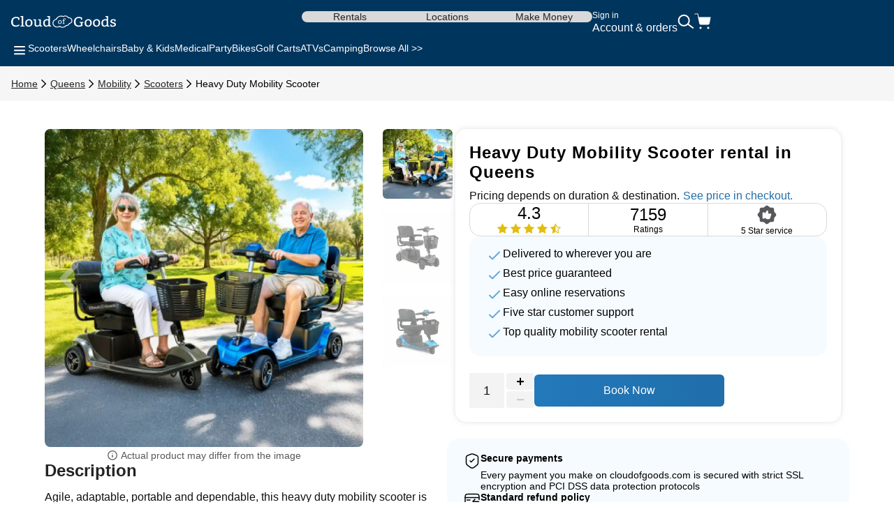

--- FILE ---
content_type: text/html; charset=UTF-8
request_url: https://www.cloudofgoods.com/queens-ny/mobility-scooters-rentals/heavy-duty-mobility-scooter-52
body_size: 43727
content:
<!-- Page breadcrumb -->



<!DOCTYPE html>
<html lang="en">
	<head>
		<meta charset="utf-8">
		<meta http-equiv="X-UA-Compatible" content="IE=edge">
		<meta name="viewport" content="width=device-width, initial-scale=1.0">

    <meta http-equiv="x-dns-prefetch-control" content="on">
    <meta name="robots" content="max-image-preview:standard">
		<title>Heavy Duty Mobility Scooter Queens, NY | CloudofGoods</title>

        <!-- start Omniconvert.com code -->
    <link rel="dns-prefetch" href="//app.omniconvert.com" />
    <script type="text/javascript">window._mktz=window._mktz||[];</script>
    <script src="//cdn.omniconvert.com/js/td14866.js"></script>
    <!-- end Omniconvert.com code -->

    <link rel="preconnect" href="https://images.cloudofgoods.com">
    
    
		
        
    <link rel="preload" as="style" onload="this.onload=null;this.rel='stylesheet'" href="https://fonts.googleapis.com/css2?family=Poppins:ital,wght@0,100;0,200;0,300;0,400;0,500;0,600;0,700;0,800;0,900;1,100;1,200;1,300;1,400;1,500;1,600;1,700;1,800;1,900&display=optional" >
    <link rel="preload" as="style" onload="this.onload=null;this.rel='stylesheet'" href="https://www.cloudofgoods.com/assets/css/productdetails.min.css?669d617947bb107d7dfd58cadb7a9eae" >
    <link rel="preload" as="style" onload="this.onload=null;this.rel='stylesheet'" href="https://www.cloudofgoods.com/assets/css/font-awesome.min.css?56c893dd9356a30da4f00d95eece4c18" >
    <link rel="stylesheet" href="https://www.cloudofgoods.com/css/l-mix/header_v6.min.css?9af7664f1f521c3cc9ec80a0df4257f6" >
    
    <meta name="description" content="Rent a heavy duty mobility scooter in Queens, NY. Guaranteed delivery to your hotel or attraction. Book online for easy rental and pickup &quot;near me&quot;.">

		<link rel="apple-touch-icon" sizes="57x57" href="/apple-touch-icon-57x57.png?v=dLLWqX8jvA">
		<link rel="apple-touch-icon" sizes="60x60" href="/apple-touch-icon-60x60.png?v=dLLWqX8jvA">
		<link rel="apple-touch-icon" sizes="72x72" href="/apple-touch-icon-72x72.png?v=dLLWqX8jvA">
		<link rel="apple-touch-icon" sizes="76x76" href="/apple-touch-icon-76x76.png?v=dLLWqX8jvA">
		<link rel="apple-touch-icon" sizes="114x114" href="/apple-touch-icon-114x114.png?v=dLLWqX8jvA">
		<link rel="apple-touch-icon" sizes="120x120" href="/apple-touch-icon-120x120.png?v=dLLWqX8jvA">
		<link rel="apple-touch-icon" sizes="180x180" href="/apple-touch-icon-180x180.png?v=dLLWqX8jvA">
		<link rel="icon" type="image/png" href="https://images.cloudofgoods.com/assets/favicon-32x32.png?v=dLLWqX8jvA" sizes="32x32">
		<link rel="icon" type="image/png" href="https://images.cloudofgoods.com/assets/favicon-96x96.png?v=dLLWqX8jvA" sizes="96x96">
		<link rel="icon" type="image/png" href="https://images.cloudofgoods.com/assets/favicon-16x16.png?v=dLLWqX8jvA" sizes="16x16">

		<link rel="mask-icon" href="/safari-pinned-tab.svg?v=dLLWqX8jvA" color="#5bbad5">
		<link rel="shortcut icon" href="/favicon.ico?v=dLLWqX8jvA">
		<meta name="apple-mobile-web-app-title" content="Cloud of Goods">
		<meta name="application-name" content="Cloud of Goods">
		<meta name="msapplication-TileColor" content="#2d89ef">
		<meta name="theme-color" content="#ffffff">
		<meta name="apple-mobile-web-app-status-bar-style" content="default">
		<meta name="msapplication-navbutton-color" content="#ffffff">
		<meta name="mobile-web-app-capable" content="yes">
    <meta name="apple-mobile-web-app-capable" content="yes">

    <meta property="og:site_name" content="Cloud of Goods">
		<meta property="fb:admins" content="823923153,1134307207" />
		<meta property="fb:app_id" content="1777075292521022">
		<meta property="og:url" content="https://www.cloudofgoods.com/queens-ny/mobility-scooters-rentals/heavy-duty-mobility-scooter-52">
		<meta name="twitter:site" content="@cloudofgoods">
		<meta name="twitter:domain" content="CloudOfGoods.com"/>
		<meta name="twitter:card" content="summary_large_image">

		      <meta property="article:modified_time" content="2021-07-15T19:22:18+00:00" />
	<meta property="og:image" content="https://images.cloudofgoods.com/items/52/20250924113728/heavy-duty-mobility-scooter-rental-52_small_const.jpg" />
	<meta property="og:image:secure_url" content="https://images.cloudofgoods.com/items/52/20250924113728/heavy-duty-mobility-scooter-rental-52_small_const.jpg" />
	<meta property="og:image:width" content="400">
	<meta property="og:image:height" content="400">
    <link rel="alternate" hreflang="x-default" href="https://www.cloudofgoods.com/queens-ny/mobility-scooters-rentals/heavy-duty-mobility-scooter-52">
    
    <link rel="canonical" href="https://www.cloudofgoods.com/queens-ny/mobility-scooters-rentals/heavy-duty-mobility-scooter-52"/>
    
    
    

    

            <meta property="og:description" content="Rent a heavy duty mobility scooter in Queens, NY. Guaranteed delivery to your hotel or attraction. Book online for easy rental and pickup &quot;near me&quot;.">
        <meta property="og:title" content="Heavy Duty Mobility Scooter Queens, NY | CloudofGoods">
        <meta name="twitter:title" content="Heavy Duty Mobility Scooter Queens, NY | CloudofGoods"/>
        <meta name="twitter:description" content="Rent a heavy duty mobility scooter in Queens, NY. Guaranteed delivery to your hotel or attraction. Book online for easy rental and pickup &quot;near me&quot;."/>
    	<meta name="twitter:image" content="https://images.cloudofgoods.com/items/52/20250924113728/heavy-duty-mobility-scooter-rental-52_small_const.jpg"/>
                                    <link rel="alternate" hreflang="es" href="https://www.cloudofgoods.com/es/queens-ny/mobility-scooters-rentals/heavy-duty-mobility-scooter-52" />
                                <link rel="alternate" hreflang="pt" href="https://www.cloudofgoods.com/pt/queens-ny/mobility-scooters-rentals/heavy-duty-mobility-scooter-52" />
                                <link rel="alternate" hreflang="fr" href="https://www.cloudofgoods.com/fr/queens-ny/mobility-scooters-rentals/heavy-duty-mobility-scooter-52" />
                                <link rel="preload" 
        as="image" 
        href="https://images.cloudofgoods.com/items/52/20250924113728/heavy-duty-mobility-scooter-rental-52-1000w-2.webp" 
        imagesrcset="
            https://images.cloudofgoods.com/items/52/20250924113728/heavy-duty-mobility-scooter-rental-52-160w-2.webp 160w,
            https://images.cloudofgoods.com/items/52/20250924113728/heavy-duty-mobility-scooter-rental-52-350w-2.webp 350w,
            https://images.cloudofgoods.com/items/52/20250924113728/heavy-duty-mobility-scooter-rental-52-550w-2.webp 550w,
            https://images.cloudofgoods.com/items/52/20250924113728/heavy-duty-mobility-scooter-rental-52-750w-2.webp 750w,
            https://images.cloudofgoods.com/items/52/20250924113728/heavy-duty-mobility-scooter-rental-52-1000w-2.webp 1000w"
        imagesizes="(max-width: 450px) 90vw, (max-width: 768px) 80vw, (max-width: 1024px) 45vw, (max-width: 1200px) 40vw, 800px"
        fetchpriority="high">
                
    <script rel="preload" src="https://www.cloudofgoods.com/assets/js/jquery-3.6.0.min.js?8fb8fee4fcc3cc86ff6c724154c49c42"></script>
    <script rel="preload" defer src="https://www.cloudofgoods.com/assets/js/lazySizes.min.js"></script>
    <script rel="preload" defer src="https://www.cloudofgoods.com/assets/js/owl.carousel.min.js"></script>
    <script rel="preload" defer src="https://www.cloudofgoods.com/assets/js/product_details.min.js?d7c6a8d13be3fa1d0e4fc8f77cf32602"></script>
    <script rel="preload" defer src="https://www.cloudofgoods.com/assets/js/subscribe.min.js?e8a3a545cd03938be2a10ec11a76ef20"></script>
    <script rel="preload" defer src="https://www.cloudofgoods.com/assets/js/formvalidation.min.js?5422ccd8d2305f45a29531bbc8992198"></script>
    <script rel="preload" defer src="https://www.cloudofgoods.com/assets/js/formrequest.min.js?dc065db7313b6d256563b315a4c8b69d"></script>
    <script rel="preload" defer src="https://www.cloudofgoods.com/assets/js/autocomplete_ui.min.js?d78cefabf16c71da3f50cc19c369255f"></script>
    <script rel="preload" defer src="https://www.cloudofgoods.com/assets/js/explor_search_v2.min.js?64b14a889e2c6bc84740598100d83265"></script>
    <script rel="preload" defer src="https://www.cloudofgoods.com/assets/js/common_header.min.js?095aa6bf2938ec17e9dff4810b9a50d1"></script>
    <script rel="preload" defer src="https://www.cloudofgoods.com/js/l-mix/header_v6.min.js?53e477e8f07d3a7fb6acf886ebfd0e55"></script>
    
   
    	</head>
	<body>
<!-- Google Tag Manager (noscript) -->
<noscript><iframe src="https://www.googletagmanager.com/ns.html?id=GTM-W4XSR7"
	height="0" width="0" style="display:none;visibility:hidden"></iframe></noscript>
<!-- End Google Tag Manager (noscript) -->

		
    			<style type="text/css">
.persistent-banner {
  background-color: #f6f6f8;
  color: #000;
  font-size: 14px;
  display: flex;
  align-items: center;
  justify-content: center;
  text-align: center;
  line-height: 1.5;
  height: 18.195px;
  padding: 5px;
  box-sizing: content-box;
}
.persistent-banner.link {
  text-decoration: none; /* Remove the default underline for links */
  cursor: pointer; /* Show a pointer cursor when hovering over the banner */
}

/* Skeleton Loading Styles */
.skl-c {
  display: flex;
  flex-direction: column;
  align-items: center;
  justify-content: center;
}

.skl-l {
  height: 16px;
  border-radius: 4px;
  width: 75%;
  background: #e0e0e0;
  animation: skeleton-loading 1s ease-in-out infinite alternate;
}

.skl-l.sm {
  width: 60%;
  display: none;
}

@keyframes skeleton-loading {
  0% {
    opacity: 0.6;
  }
  100% {
    opacity: 1;
  }
}

@media (max-width: 767px) {
  /* Responsive styles for smaller screens */
  .persistent-banner {
    font-size: 12px;
	height: 39.188px;
	padding: 8px;
  }
  .skl-l {
	width: 100%;
	height: 10px;
	margin-bottom: 4px;
  }

  .skl-l.sm {
  	width: 85%;
	display: block;
  }
}
.hidden {
    display: none;
}
</style>

    <script src="https://www.cloudofgoods.com/js/l-mix/xeniaV2.min.js" defer></script>
<script defer type="text/javascript">
    var banner = document.getElementById('persistentBanner');
    const persistentBanner = null;
    const globalElementId = "112984";
    const xeniaConfig = {
        url: "https://xenia-app-prod.incubatelabs.com/p13n/d6n/variant",
        channel: "2b116f17-8af8-11ef-b8fd-1fb64f60d663",
        organization: "7o0bzpFyyVsJJgvlCbU7ib",
        environmentId: "master",
        spaceId: "soq6vcfnvn6w"
    };

    // Function to fetch user IP data
    async function fetchUserIP() {
        try {
            const response = await fetch(
                "https://ipapi.co/json/"
            );
            const data = await response.json();
            if (data) {
                sessionStorage.setItem("userIpData", JSON.stringify(data));
                return data;
            }
        } catch (error) {
            console.error("Error fetching user IP:", error);
        }
        return null;
    }

    // Function to retrieve user data
    async function getUserData() {
        let userIpData = JSON.parse(sessionStorage.getItem("userIpData"));
        if (!userIpData) {
            userIpData = await fetchUserIP();
        }

        const visitorData = JSON.parse(localStorage.getItem("visitor-data"))?.data;

        return {
            user: {
                user_id: visitorData?.visitor_id || 1,
            },
            request: {
                city: userIpData?.city || "Unknown City",
                country: userIpData?.country || "Unknown Country",
                region: userIpData?.region || "Unknown Region",
                regionCode: userIpData?.region_code || "Unknown Code",
                languages: userIpData?.languages || "Unknown Languages",
            },
        };
    }

    // Function to update the persistent banner
    function updatePersistentBanner(data) {
        const richTextHtml = serializeSlateToHtml(data.content);

        if (data.cta) {
            const link = document.createElement('a');
            link.href = data.cta;
            link.id = 'persistentBanner';
            link.classList.add('persistent-banner', 'skl-c', 'link');
            link.style.backgroundColor = data.backgroundColor;
            link.style.color = data.textColor;
            link.innerHTML = richTextHtml;

            if (link.firstElementChild) {
                link.firstElementChild.style.margin = 0;
                link.firstElementChild.style.padding = 0;
            }
            banner.parentNode.replaceChild(link, banner);
        } else {
            banner.style.backgroundColor = data.backgroundColor;
            banner.style.color = data.textColor;
            banner.innerHTML = richTextHtml;

            const firstParagraph = banner.querySelector('p');
            if (firstParagraph) {
                firstParagraph.style.margin = 0;
                firstParagraph.style.padding = 0;
            }
        }
    }

    // Function to process Xenia data
    async function processXenia(data, userData) {
        async function fetchContent(entries) {
            try {
                const url = `https://www.cloudofgoods.com/api/content/list?entries=${encodeURIComponent(JSON.stringify(entries))}`;
                const options = {
                    headers: { 'Cache-Control': 'stale-while-revalidate, max-age=10' },
                };
                const response = await fetch(url, options);
                if (response.ok) {
                    return await response.json();
                } else {
                    console.log(`Error: ${response.status} ${response.statusText}`);
                }
            } catch (error) {
                console.error("Failed to fetch variant information:", error);
            }
            return null;
        }

        try {
            const banners = [];
            const result = await getPersonalizedContentOrDefault(
                [data],
                userData,
                fetchContent,
                userData?.user?.user_id,
                xeniaConfig
            );

            result?.forEach(({ banner, xeniaAnalytics }) => {
                banners.push({
                    bannerData: { ...banner },
                    analyticData: {
                        entryId: banner?.entryId,
                        entryTitle: banner?.cid,
                        xenia: xeniaAnalytics,
                    },
                });
            });

            if (banners.length > 0) {
                await updatePersistentBanner(banners[0].bannerData);
            } else {
                updatePersistentBanner(persistentBanner);
            }
        } catch (error) {
            updatePersistentBanner(persistentBanner);
        }
    }

    // Main DOM content loaded event
    document.addEventListener("DOMContentLoaded", async function () {
        try {
            const userData = await getUserData();

            if (persistentBanner) {
                if (persistentBanner?.xenia?.isXenia) {
                    await processXenia(persistentBanner, userData);
                } else {
                    updatePersistentBanner(persistentBanner);
                }
            }
        } catch (error) {
            console.error("Error in DOMContentLoaded:", error);
        }
    });


    function serializeSlateToHtml(nodes) {
        let html = '';
        for (const node of nodes) {
            html += serializeNode(node);
        }
        return html;
    }

    function escapeHtml(text) {
        const div = document.createElement('div');
        div.innerText = text;
        return div.innerHTML;
    }

    function serializeNode(node) {
        // Handle text node
        if ('text' in node) {
            let text = escapeHtml(node.text || '');
            text = text.replace(/\n/g, '<br>');

            if (node.bold) {
                text = `<strong>${text}</strong>`;
            }
            if (node.italic) {
                text = `<em>${text}</em>`;
            }
            if (node.underline) {
                text = `<u>${text}</u>`;
            }

            return text;
        }

        // Handle element node
        let children = '';
        if (Array.isArray(node.children)) {
            for (const child of node.children) {
                children += serializeNode(child);
            }
        }

        switch (node.type || 'paragraph') {
            case 'paragraph': {
                const trimmed = children.trim();
                return trimmed ? `<p>${children}</p>` : `<p>&nbsp;</p>`;
            }
            case 'heading-one':
                return `<h1>${children}</h1>`;
            case 'heading-two':
                return `<h2>${children}</h2>`;
            case 'heading-three':
                return `<h3>${children}</h3>`;
            case 'heading-four':
                return `<h4>${children}</h4>`;
            case 'link': {
                const url = node.url || '#';
                return `<a href="${url}">${children}</a>`;
            }
            default:
                return children;
        }
    }
</script>				
		<svg style="display: none">
    <symbol id="svgMenu" viewBox="0 0 24 24">
        <path fill-rule="evenodd" clip-rule="evenodd" d="M20 7.12463C20 7.67692 19.5523 8.12463 19 8.12463H5C4.44771 8.12463 4 7.67692 4 7.12463C4 6.57235 4.44771 6.12463 5 6.12463H19C19.5523 6.12463 20 6.57235 20 7.12463ZM20 12.2493C20 12.8016 19.5523 13.2493 19 13.2493H5C4.44771 13.2493 4 12.8016 4 12.2493C4 11.697 4.44771 11.2493 5 11.2493H19C19.5523 11.2493 20 11.697 20 12.2493ZM19 18.3739C19.5523 18.3739 20 17.9262 20 17.3739C20 16.8216 19.5523 16.3739 19 16.3739H5C4.44771 16.3739 4 16.8216 4 17.3739C4 17.9262 4.44771 18.3739 5 18.3739H19Z" fill="white"/>
    </symbol>
    <symbol id="svgSearch" viewBox="0 0 24 22">
        <circle cx="9.19088" cy="9.36711" r="7.51712" transform="rotate(-3.00993 9.19088 9.36711)" stroke="white" stroke-width="2"/>
        <path d="M15.1572 14.7382L22.7814 20.4529" stroke="white" stroke-width="2"/>
    </symbol>
    <symbol id="svgCart" viewBox="0 0 24 24">
        <path d="M20 22C20.5523 22 21 21.5523 21 21C21 20.4477 20.5523 20 20 20C19.4477 20 19 20.4477 19 21C19 21.5523 19.4477 22 20 22Z" fill="white" stroke="white" stroke-width="1.125" stroke-linecap="round" stroke-linejoin="round"/>
        <path d="M9 22C9.55228 22 10 21.5523 10 21C10 20.4477 9.55228 20 9 20C8.44772 20 8 20.4477 8 21C8 21.5523 8.44772 22 9 22Z" fill="white" stroke="white" stroke-width="1.125" stroke-linecap="round" stroke-linejoin="round"/>
        <path d="M1 1H5L7.68 14.39C7.77144 14.8504 8.02191 15.264 8.38755 15.5583C8.75318 15.8526 9.2107 16.009 9.68 16H19.4C19.8693 16.009 20.3268 15.8526 20.6925 15.5583C21.0581 15.264 21.3086 14.8504 21.4 14.39L23 6H6" stroke="white" stroke-width="1.125" stroke-linecap="round" stroke-linejoin="round"/>
        <path d="M8.38755 15.5583C8.02191 15.264 7.77144 14.8504 7.68 14.39L6.08909 6.44137L6 6H23L21.4 14.39C21.3086 14.8504 21.0581 15.264 20.6925 15.5583C20.3268 15.8526 19.8693 16.009 19.4 16H9.68C9.2107 16.009 8.75318 15.8526 8.38755 15.5583Z" fill="white"/>
    </symbol>
    <symbol id="svgAccordionClose" viewBox="0 0 24 24">
        <path fill-rule="evenodd" clip-rule="evenodd" d="M20 12C20 12.5523 19.5523 13 19 13H5C4.44771 13 4 12.5523 4 12C4 11.4477 4.44771 11 5 11H19C19.5523 11 20 11.4477 20 12Z" fill="#242424"/>
    </symbol>
    <symbol id="svgAccordionOpen" viewBox="0 0 24 24">
        <path fill-rule="evenodd" clip-rule="evenodd" d="M20 12C20 12.5523 19.5523 13 19 13H5C4.44771 13 4 12.5523 4 12C4 11.4477 4.44771 11 5 11H19C19.5523 11 20 11.4477 20 12Z" fill="#242424"/>
        <path fill-rule="evenodd" clip-rule="evenodd" d="M12 20C11.4477 20 11 19.5523 11 19V5C11 4.44772 11.4477 4 12 4C12.5523 4 13 4.44772 13 5V19C13 19.5523 12.5523 20 12 20Z" fill="#242424"/>
    </symbol>
    <symbol id="svgChevronRight" viewBox="0 0 24 24">
        <path d="M8 5.125L15 12.125L8 19.125" stroke="currentColor" stroke-width="2" stroke-linecap="round"/>
    </symbol>
    <symbol id="svgChevronLeft" viewBox="0 0 24 24">
        <path d="M16 18.8754L9 11.8754L16 4.87543" stroke="#242424" stroke-width="2" stroke-linecap="round"/>
    </symbol>
    <symbol id="svgChevronUp" viewBox="0 0 24 24">
        <path d="M4.5 15.6245L11.5 8.62451L18.5 15.6245" stroke="#ffffff" stroke-width="2" stroke-linecap="round"/>
    </symbol>
    <symbol id="svgRateStarFull" viewBox="0 0 24 24">
        <path d="M11.5383 3.10996C11.7091 2.69932 12.2909 2.69932 12.4617 3.10996L14.5278 8.07744C14.5998 8.25056 14.7626 8.36885 14.9495 8.38383L20.3123 8.81376C20.7556 8.8493 20.9354 9.40256 20.5976 9.69189L16.5117 13.1919C16.3693 13.3139 16.3071 13.5053 16.3506 13.6876L17.5989 18.9208C17.7021 19.3534 17.2315 19.6954 16.8519 19.4635L12.2606 16.6592C12.1006 16.5615 11.8994 16.5615 11.7394 16.6592L7.14806 19.4635C6.76851 19.6954 6.29788 19.3534 6.40108 18.9208L7.64939 13.6876C7.69289 13.5053 7.6307 13.3139 7.48831 13.1919L3.40241 9.69189C3.06464 9.40256 3.24441 8.8493 3.68773 8.81376L9.05054 8.38383C9.23744 8.36885 9.40024 8.25056 9.47225 8.07744L11.5383 3.10996Z" fill="#F49D01"/>
    </symbol>
    <symbol id="svgRateStarFullNeutral" viewBox="0 0 24 24">
        <path d="M11.5383 3.10996C11.7091 2.69932 12.2909 2.69932 12.4617 3.10996L14.5278 8.07744C14.5998 8.25056 14.7626 8.36885 14.9495 8.38383L20.3123 8.81376C20.7556 8.8493 20.9354 9.40256 20.5976 9.69189L16.5117 13.1919C16.3693 13.3139 16.3071 13.5053 16.3506 13.6876L17.5989 18.9208C17.7021 19.3534 17.2315 19.6954 16.8519 19.4635L12.2606 16.6592C12.1006 16.5615 11.8994 16.5615 11.7394 16.6592L7.14806 19.4635C6.76851 19.6954 6.29788 19.3534 6.40108 18.9208L7.64939 13.6876C7.69289 13.5053 7.6307 13.3139 7.48831 13.1919L3.40241 9.69189C3.06464 9.40256 3.24441 8.8493 3.68773 8.81376L9.05054 8.38383C9.23744 8.36885 9.40024 8.25056 9.47225 8.07744L11.5383 3.10996Z" fill="#f1f1f1"/>
    </symbol>
    <symbol id="svgRateStarFull18" viewBox="0 0 18 18">
        <path d="M8.53834 1.10996C8.70914 0.699318 9.29086 0.699318 9.46166 1.10996L11.5278 6.07744C11.5998 6.25056 11.7626 6.36885 11.9495 6.38383L17.3123 6.81376C17.7556 6.8493 17.9354 7.40256 17.5976 7.69189L13.5117 11.1919C13.3693 11.3139 13.3071 11.5053 13.3506 11.6876L14.5989 16.9208C14.7021 17.3534 14.2315 17.6954 13.8519 17.4635L9.26063 14.6592C9.10062 14.5615 8.89938 14.5615 8.73937 14.6592L4.14806 17.4635C3.76851 17.6954 3.29788 17.3534 3.40108 16.9208L4.64939 11.6876C4.69289 11.5053 4.6307 11.3139 4.48831 11.1919L0.402413 7.69189C0.0646446 7.40256 0.244408 6.8493 0.687735 6.81376L6.05054 6.38383C6.23744 6.36885 6.40024 6.25056 6.47225 6.07744L8.53834 1.10996Z"/>
    </symbol>
    <symbol id="svgDeliveryTruck" viewBox="0 0 24 24">
        <g clip-path="url(#clip0_1742_2138)">
            <path d="M3.85447 14.4982C2.59506 14.4982 1.33511 14.4976 0.0756946 14.5006C0.00803567 14.5006 4.44661e-05 14.4793 4.44661e-05 14.4106C0.00164271 11.6985 0.00164271 8.98704 0.00164271 6.27493C0.0266818 6.29924 0.0224199 6.33632 0.0320093 6.36732C0.0975372 6.57824 0.225397 6.70466 0.398539 6.70588C0.915837 6.70892 1.43313 6.70709 1.95043 6.70588C2.05059 6.70588 2.1321 6.65786 2.20136 6.57641C2.2834 6.48038 2.32282 6.36246 2.33987 6.2336C2.39048 5.85736 2.18697 5.58262 1.85827 5.58262C1.38519 5.58262 0.912108 5.58566 0.439028 5.5808C0.252567 5.57897 0.131633 5.67866 0.0549174 5.86161C0.0320093 5.91571 0.0186906 5.97467 0.00110996 6.03119C0.00110996 4.21745 0.00110996 2.4031 -0.000488281 0.58935C4.44661e-05 0.520666 0.00803567 0.5 0.0756946 0.5C0.950466 0.503647 1.82524 0.502431 2.70054 0.502431L2.69948 0.510333L2.70587 0.513372C2.66964 0.52796 2.68349 0.563821 2.68296 0.591174C2.67657 0.999023 2.67071 1.40687 2.66485 1.81472C2.66325 1.94358 2.66325 1.94358 2.78045 1.94358C4.56409 1.94358 6.34826 1.94358 8.1319 1.94358C9.22936 1.94358 10.3268 1.9448 11.4248 1.94176C11.5015 1.94176 11.517 1.96485 11.5085 2.04813C11.4706 2.40249 11.4371 2.75806 11.403 3.11303C11.3001 4.17855 11.1984 5.24406 11.0945 6.30958C10.973 7.55562 10.85 8.80165 10.7301 10.0477C10.7237 10.1146 10.7061 10.1522 10.6529 10.1875C10.1723 10.5042 9.81325 10.9461 9.59962 11.5344C9.57831 11.5928 9.5522 11.6055 9.50159 11.6055C8.41905 11.6043 7.33598 11.6037 6.25343 11.6055C6.19643 11.6055 6.17459 11.5891 6.15967 11.5223C6.01263 10.8719 5.67221 10.3911 5.15278 10.0823C4.26096 9.55292 3.1326 9.79119 2.45494 10.6531C1.99945 11.2323 1.80819 11.9113 1.94724 12.6814C2.11132 13.5901 2.75168 14.2757 3.55507 14.4398C3.65469 14.4599 3.75804 14.4538 3.85394 14.4976L3.85447 14.4982ZM4.97963 6.7077C5.56512 6.7077 6.15114 6.7077 6.73663 6.7077C6.94281 6.7077 7.06747 6.61106 7.14205 6.3892C7.20012 6.2178 7.19746 6.04396 7.133 5.87681C7.06747 5.7054 6.95879 5.58505 6.78298 5.58444C5.57897 5.58323 4.37497 5.58384 3.17096 5.58444C3.06334 5.58444 2.97757 5.63732 2.90618 5.72607C2.82307 5.83061 2.78738 5.95765 2.77459 6.09441C2.74156 6.45546 2.94134 6.70831 3.25726 6.70831C3.83103 6.70831 4.40533 6.70831 4.9791 6.70831L4.97963 6.7077ZM4.08249 4.29282C4.67437 4.29282 5.26572 4.2916 5.8576 4.29343C5.98067 4.29343 6.07603 4.23568 6.14475 4.12506C6.28486 3.90077 6.29286 3.66007 6.18844 3.41755C6.12131 3.26195 6.0105 3.17199 5.84908 3.17199C4.66851 3.17321 3.48847 3.17321 2.30791 3.17199C2.1955 3.17199 2.10759 3.22062 2.03514 3.31362C1.93392 3.44491 1.89716 3.60233 1.90462 3.77313C1.919 4.10561 2.09108 4.29282 2.37823 4.29282C2.94614 4.29282 3.51405 4.29282 4.08249 4.29282ZM2.53166 7.99629C1.96961 7.99629 1.4081 7.9975 0.846047 7.99507C0.744292 7.99507 0.662782 8.0364 0.594058 8.11846C0.408662 8.3391 0.408129 8.7816 0.595123 8.9998C0.656922 9.07213 0.730974 9.11712 0.823139 9.11712C1.96162 9.11712 3.1001 9.11712 4.23911 9.11712C4.34407 9.11712 4.42824 9.06606 4.4911 8.97306C4.62163 8.77856 4.64507 8.56096 4.58167 8.33181C4.51668 8.09719 4.38882 7.99629 4.17359 7.99629C3.62646 7.99629 3.07932 7.99629 2.53219 7.99629H2.53166ZM7.09624 4.29282C7.17295 4.29282 7.2502 4.28917 7.32639 4.29343C7.51178 4.30437 7.62632 4.19314 7.70037 4.01504C7.76111 3.86977 7.76537 3.71417 7.7334 3.56039C7.67747 3.29477 7.53522 3.17321 7.29495 3.17321C7.15324 3.17321 7.011 3.17868 6.86982 3.17199C6.68496 3.16287 6.56882 3.26864 6.4937 3.44734C6.43137 3.59565 6.42391 3.75246 6.46014 3.9105C6.52087 4.17672 6.65406 4.29282 6.8922 4.29282C6.96039 4.29282 7.02805 4.29282 7.09624 4.29282ZM5.51984 7.99629C5.47562 7.99629 5.43087 7.99933 5.38665 7.99629C5.23695 7.98474 5.12774 8.06315 5.05688 8.20477C4.94181 8.43635 4.94021 8.67523 5.05528 8.90802C5.12774 9.05451 5.24015 9.13049 5.39145 9.12441C5.45644 9.12198 5.52144 9.12441 5.58643 9.12441C5.85121 9.12441 5.98706 8.9998 6.04513 8.70197C6.12504 8.29412 5.9226 7.9975 5.56352 7.9975H5.51931L5.51984 7.99629Z" fill="white"/>
            <path d="M3.85456 14.4982C3.75867 14.4544 3.65531 14.4611 3.55569 14.4404C2.75231 14.2763 2.11141 13.5907 1.94786 12.682C1.80881 11.9119 2.00007 11.233 2.45557 10.6537C3.13269 9.79242 4.26105 9.55355 5.1534 10.083C5.67283 10.3911 6.01325 10.8725 6.16029 11.5229C6.17521 11.5898 6.19705 11.6062 6.25405 11.6062C7.3366 11.6043 8.41967 11.6043 9.50221 11.6062C9.55283 11.6062 9.57893 11.5928 9.60024 11.5351C9.81387 10.9467 10.1729 10.5048 10.6535 10.1881C10.7068 10.1529 10.7243 10.1152 10.7307 10.0483C10.8506 8.80228 10.9742 7.55624 11.0951 6.3102C11.199 5.24469 11.3008 4.17917 11.4036 3.11366C11.4377 2.75869 11.4712 2.40311 11.5091 2.04875C11.5181 1.96609 11.5021 1.94238 11.4254 1.94238C10.328 1.94542 9.23051 1.9442 8.13252 1.9442C6.34888 1.9442 4.56471 1.9442 2.78107 1.9442C2.66387 1.9442 2.66334 1.9442 2.66547 1.81535C2.67133 1.4075 2.67719 0.999646 2.68358 0.591797C2.68358 0.564444 2.67026 0.528583 2.70649 0.513995C2.73259 0.515819 2.75923 0.520073 2.78534 0.520073C5.92535 0.520073 9.06536 0.520073 12.2054 0.520073C12.2331 0.520073 12.2645 0.535877 12.288 0.503662C12.2938 0.503662 12.2997 0.503662 12.3055 0.503662C12.3109 0.510348 12.3157 0.521289 12.322 0.522505C12.6401 0.584503 12.8218 0.874434 12.7802 1.24642C12.7317 1.67798 12.6896 2.11014 12.638 2.54048C12.6268 2.6353 12.6539 2.64199 12.7227 2.64199C13.2639 2.63895 13.8057 2.64016 14.347 2.64077C14.6427 2.64077 14.8089 2.78361 14.8856 3.10819C15.2442 4.62531 15.6022 6.14305 15.9607 7.66078C15.9836 7.75682 15.9905 7.85407 15.9767 7.95132C15.8867 8.58285 15.795 9.21438 15.7045 9.84652C15.5952 10.6045 15.4834 11.3618 15.379 12.121C15.3225 12.5288 15.0758 12.7811 14.7125 12.7817C14.3662 12.7823 14.0199 12.7829 13.6742 12.7805C13.6235 12.7805 13.598 12.7963 13.5751 12.851C13.2064 13.7256 12.5985 14.2478 11.7691 14.4447C11.67 14.4684 11.5671 14.4605 11.4707 14.5H11.2043C11.1154 14.4532 11.0173 14.4611 10.9241 14.4411C10.1964 14.2855 9.63647 13.674 9.48357 12.8552C9.47078 12.7872 9.44361 12.7805 9.39353 12.7805C8.32271 12.7817 7.25189 12.7817 6.18107 12.7799C6.12726 12.7799 6.10755 12.8011 6.08784 12.8559C5.77405 13.7335 5.19868 14.2484 4.3921 14.4429C4.28449 14.469 4.17208 14.4593 4.06659 14.4994H3.85349L3.85456 14.4982ZM13.3891 7.3046C13.7796 7.3046 14.1701 7.30278 14.5607 7.30642C14.6304 7.30703 14.6448 7.29184 14.6251 7.21282C14.3667 6.1777 14.1105 5.14196 13.8564 4.10562C13.8398 4.03876 13.8191 4.01445 13.7557 4.01506C13.3566 4.01871 12.9571 4.01871 12.5581 4.01506C12.4973 4.01506 12.4765 4.03633 12.4702 4.10259C12.4291 4.50071 12.3854 4.89883 12.3428 5.29696C12.2746 5.93578 12.208 6.57521 12.1361 7.21343C12.1271 7.29487 12.143 7.30764 12.2091 7.30703C12.6023 7.30338 12.996 7.30521 13.3891 7.30521V7.3046ZM13.3774 8.57434C12.9427 8.57434 12.508 8.57434 12.0733 8.57495C12.0365 8.57495 11.9923 8.55368 11.9843 8.6333C11.9475 9.00164 11.9065 9.36938 11.8644 9.73711C11.858 9.79364 11.8751 9.80215 11.9198 9.80519C12.02 9.81187 12.1196 9.82464 12.2192 9.84105C12.9997 9.96991 13.6204 10.6586 13.7418 11.5332C13.7509 11.5977 13.7711 11.6074 13.8201 11.6068C13.98 11.6043 14.1398 11.6025 14.2991 11.6074C14.3523 11.6092 14.3699 11.5904 14.3769 11.532C14.3976 11.3551 14.4232 11.1789 14.4466 11.0026C14.5495 10.2301 14.6512 9.4569 14.7567 8.68497C14.7684 8.59744 14.7567 8.5713 14.6731 8.57191C14.2415 8.57738 13.8095 8.57434 13.3774 8.57434ZM11.4739 13.3476C11.9342 13.3476 12.3705 13.037 12.5735 12.5653C12.8607 11.8979 12.5565 11.1667 11.9257 11.0421C11.4499 10.9479 11.06 11.1479 10.7595 11.5691C10.5618 11.8463 10.4777 12.1696 10.5389 12.5246C10.6247 13.0206 11.003 13.3476 11.4744 13.347L11.4739 13.3476ZM3.99893 13.3476C4.2147 13.3506 4.38997 13.2983 4.55512 13.2005C5.25249 12.7884 5.34679 11.7375 4.73199 11.2409C4.32764 10.9145 3.75387 10.9497 3.36976 11.332C3.07462 11.6262 2.93823 11.9976 3.01442 12.4425C3.10765 12.9853 3.52319 13.3476 3.99893 13.3476Z" fill="#545454"/>
            <path d="M11.4712 14.4982C11.5676 14.4581 11.6704 14.466 11.7695 14.4429C12.599 14.2465 13.2069 13.7238 13.5755 12.8492C13.5985 12.7944 13.624 12.7786 13.6746 12.7786C14.0209 12.7811 14.3672 12.7805 14.713 12.7799C15.0763 12.7793 15.323 12.527 15.3794 12.1192C15.4838 11.3606 15.5957 10.6026 15.7049 9.84468C15.7955 9.21315 15.8871 8.58162 15.9772 7.94949C15.991 7.85223 15.9836 7.75498 15.9612 7.65895C15.6026 6.14182 15.2446 4.62408 14.8861 3.10635C14.8094 2.78177 14.6432 2.63893 14.3475 2.63893C13.8062 2.63893 13.2644 2.63772 12.7231 2.64015C12.6544 2.64015 12.6267 2.63346 12.6384 2.53864C12.6901 2.10769 12.7322 1.67553 12.7807 1.24458C12.8222 0.872596 12.6406 0.582664 12.3225 0.520666C12.3161 0.51945 12.3113 0.50851 12.306 0.501823C13.5132 0.501823 14.7204 0.502431 15.9282 0.5C15.9889 0.5 16.0011 0.513372 16.0006 0.583272C15.999 5.19422 15.999 9.80578 16.0006 14.4167C16.0006 14.486 15.9889 14.5 15.9282 14.4994C14.4429 14.497 12.957 14.4976 11.4717 14.4976L11.4712 14.4982Z" fill="white"/>
            <path d="M4.06738 14.4982C4.17287 14.458 4.28474 14.4678 4.39289 14.4416C5.19947 14.2471 5.77484 13.7323 6.08863 12.8546C6.10834 12.7999 6.12805 12.7786 6.18186 12.7786C7.25268 12.7804 8.3235 12.7804 9.39432 12.7792C9.4444 12.7792 9.47157 12.7859 9.48436 12.854C9.63726 13.6721 10.1966 14.2836 10.9249 14.4398C11.0181 14.4599 11.1162 14.452 11.2051 14.4988H4.06738V14.4982Z" fill="white"/>
            <path d="M0.00146484 6.03178C0.0190455 5.97525 0.0328969 5.9163 0.0552723 5.8622C0.131988 5.67924 0.252922 5.57956 0.439383 5.58138C0.912463 5.58625 1.38554 5.58321 1.85862 5.58321C2.18679 5.58321 2.39084 5.85794 2.34023 6.23419C2.32264 6.36305 2.28322 6.48096 2.20171 6.577C2.13245 6.65845 2.05094 6.70647 1.95079 6.70647C1.43349 6.70647 0.916192 6.7089 0.398894 6.70647C0.225751 6.70525 0.0978921 6.57882 0.0323642 6.36791C0.0227747 6.33691 0.0275695 6.29983 0.00199759 6.27552C0.00199759 6.19468 0.00199759 6.11323 0.00199759 6.03239L0.00146484 6.03178Z" fill="#206EAA"/>
            <path d="M12.288 0.502561C12.2646 0.534776 12.2326 0.518972 12.2055 0.518972C9.06546 0.51958 5.92545 0.51958 2.78543 0.518972C2.75933 0.518972 2.73269 0.515325 2.70659 0.512894L2.7002 0.509855L2.70126 0.501953H12.2886L12.288 0.502561Z" fill="#206EAA"/>
            <path d="M4.97955 6.70708C4.40578 6.70708 3.83148 6.70708 3.25771 6.70708C2.94179 6.70708 2.74201 6.45423 2.77504 6.09318C2.7873 5.95642 2.82352 5.82939 2.90663 5.72484C2.97749 5.6361 3.06379 5.58322 3.17141 5.58322C4.37541 5.58322 5.57942 5.58261 6.78343 5.58322C6.95924 5.58322 7.06792 5.70357 7.13345 5.87558C7.19738 6.04273 7.20004 6.21657 7.1425 6.38798C7.06739 6.60983 6.94326 6.70648 6.73708 6.70648C6.15159 6.70648 5.56557 6.70648 4.98008 6.70648L4.97955 6.70708Z" fill="#206EAA"/>
            <path d="M4.08261 4.29282C3.5147 4.29282 2.94679 4.29282 2.37835 4.29282C2.0912 4.29282 1.91912 4.10622 1.90474 3.77313C1.89728 3.60234 1.93404 3.44491 2.03526 3.31362C2.10718 3.22062 2.19562 3.172 2.30803 3.172C3.4886 3.17321 4.66863 3.17321 5.8492 3.172C6.01009 3.172 6.1209 3.26196 6.18856 3.41756C6.29351 3.66008 6.28499 3.90078 6.14488 4.12506C6.07615 4.23508 5.98079 4.29343 5.85773 4.29343C5.26584 4.29161 4.67449 4.29282 4.08261 4.29282Z" fill="#206EAA"/>
            <path d="M2.53184 7.99628C3.07897 7.99628 3.6261 7.99628 4.17323 7.99628C4.38846 7.99628 4.51632 8.09718 4.58132 8.3318C4.64471 8.56095 4.62181 8.77855 4.49075 8.97305C4.42789 9.06605 4.34371 9.11711 4.23876 9.11711C3.10028 9.11711 1.9618 9.11711 0.822785 9.11711C0.731152 9.11711 0.6571 9.07213 0.594769 8.99979C0.407775 8.78159 0.408308 8.33848 0.593704 8.11845C0.662428 8.03639 0.743938 7.99445 0.845693 7.99506C1.40774 7.99689 1.96926 7.99628 2.53131 7.99628H2.53184Z" fill="#206EAA"/>
            <path d="M7.09637 4.29282C7.02818 4.29282 6.96052 4.29282 6.89233 4.29282C6.65472 4.29282 6.52153 4.17612 6.46027 3.9105C6.42404 3.75246 6.4315 3.59565 6.49383 3.44734C6.56895 3.26864 6.68509 3.16288 6.86995 3.17199C7.01166 3.17868 7.15337 3.17321 7.29508 3.17321C7.53482 3.17321 7.67706 3.29477 7.73353 3.56039C7.76603 3.71356 7.76124 3.86917 7.7005 4.01504C7.62592 4.19314 7.51138 4.30437 7.32652 4.29343C7.2498 4.28917 7.17308 4.29282 7.09637 4.29282Z" fill="#206EAA"/>
            <path d="M5.51975 7.99629H5.56397C5.92304 7.99629 6.12548 8.29291 6.04557 8.70076C5.98697 8.99859 5.85165 9.1232 5.58687 9.1232C5.52188 9.1232 5.45688 9.12077 5.39189 9.1232C5.24059 9.12928 5.12818 9.0533 5.05572 8.90681C4.94065 8.67402 4.94225 8.43514 5.05732 8.20356C5.12818 8.06194 5.23686 7.98353 5.38709 7.99508C5.43131 7.99872 5.47553 7.99508 5.52028 7.99508L5.51975 7.99629Z" fill="#206EAA"/>
            <path d="M13.3886 7.304C12.9955 7.304 12.6018 7.30218 12.2086 7.30583C12.1426 7.30583 12.1266 7.29367 12.1356 7.21222C12.2075 6.57401 12.2741 5.93458 12.3423 5.29575C12.385 4.89763 12.4286 4.49951 12.4697 4.10138C12.4766 4.03574 12.4968 4.01385 12.5576 4.01385C12.9566 4.0175 13.3562 4.0175 13.7552 4.01385C13.818 4.01385 13.8394 4.03695 13.8559 4.10442C14.11 5.14076 14.3662 6.17649 14.6246 7.21161C14.6443 7.29063 14.6305 7.30583 14.5602 7.30522C14.1697 7.30157 13.7792 7.3034 13.3886 7.3034V7.304Z" fill="white"/>
            <path d="M13.3766 8.5737C13.8087 8.5737 14.2402 8.57674 14.6722 8.57127C14.7564 8.57005 14.7676 8.5968 14.7559 8.68432C14.6504 9.45626 14.5486 10.2294 14.4458 11.002C14.4224 11.1782 14.3968 11.3545 14.376 11.5314C14.3691 11.5897 14.3515 11.608 14.2983 11.6067C14.1384 11.6019 13.9786 11.6031 13.8193 11.6061C13.7708 11.6067 13.7501 11.597 13.741 11.5326C13.6195 10.6573 12.9989 9.96865 12.2184 9.8404C12.1193 9.82399 12.0192 9.81123 11.919 9.80454C11.8743 9.8015 11.8572 9.79299 11.8636 9.73647C11.9057 9.36873 11.9467 9.001 11.9835 8.63266C11.9915 8.55303 12.0357 8.57431 12.0724 8.57431C12.5072 8.57309 12.9419 8.5737 13.3766 8.5737Z" fill="white"/>
            <path d="M11.4733 13.3469C11.0018 13.3469 10.6241 13.0205 10.5378 12.5246C10.4765 12.1696 10.5602 11.8462 10.7583 11.5691C11.0588 11.1472 11.4493 10.9479 11.9245 11.0421C12.5553 11.1667 12.8595 11.8973 12.5724 12.5653C12.3694 13.037 11.9336 13.3469 11.4728 13.3476L11.4733 13.3469Z" fill="white"/>
            <path d="M3.99819 13.347C3.52298 13.347 3.1069 12.9847 3.01367 12.4419C2.93695 11.997 3.07387 11.6256 3.36901 11.3314C3.75312 10.9491 4.32689 10.9138 4.73125 11.2402C5.34657 11.7374 5.25174 12.7884 4.55438 13.1999C4.38922 13.2971 4.21395 13.35 3.99819 13.347Z" fill="white"/>
        </g>
        <defs>
            <clipPath id="clip0_1742_2138">
            <rect width="16" height="14" fill="white" transform="translate(0 0.5)"/>
            </clipPath>
        </defs>
    </symbol>
    <symbol id="svgClose" viewBox="0 0 24 24">
        <path fill-rule="evenodd" clip-rule="evenodd" d="M5.29289 6.70711C4.90237 6.31658 4.90237 5.68342 5.29289 5.29289C5.68342 4.90237 6.31658 4.90237 6.70711 5.29289L11.6569 10.2426L16.6066 5.29289C16.9971 4.90237 17.6303 4.90237 18.0208 5.29289C18.4113 5.68342 18.4113 6.31658 18.0208 6.70711L13.0711 11.6569L18.0208 16.6066C18.4113 16.9971 18.4113 17.6303 18.0208 18.0208C17.6303 18.4113 16.9971 18.4113 16.6066 18.0208L11.6569 13.0711L6.70711 18.0208C6.31658 18.4113 5.68342 18.4113 5.29289 18.0208C4.90237 17.6303 4.90237 16.9971 5.29289 16.6066L10.2426 11.6569L5.29289 6.70711Z" fill="#242424"/>
    </symbol>
</svg>

<header>
    <div class="h-o">
        <div class="h-i">
            <div class="s-a">
                                <a class="s-a-l" href="https://www.cloudofgoods.com" title="Cloud of Goods" onclick="trackCustomHeaderEvent('ClickedOnLogo')">
                    <svg xmlns="http://www.w3.org/2000/svg" width="150" height="18" viewBox="0 0 150 18" fill="none" role="img" aria-labelledby="logoTitle logoDesc">
                        <title id="logoTitle">Cloud of Goods logo</title>
                        <desc id="logoDesc">Stylized white text logo on transparent background</desc>
                        <path d="M10.0599 6.4924L9.49396 4.2622C8.63203 3.98311 7.72374 3.84989 6.81174 3.86879C5.38451 3.86879 4.29084 4.35161 3.53075 5.31727C2.77065 6.28292 2.39698 7.63347 2.40974 9.36893C2.40974 11.1163 2.81895 12.4141 3.63738 13.2622C4.4558 14.1103 5.54947 14.5361 6.91838 14.5395C7.25265 14.5365 7.58588 14.504 7.91361 14.4424C8.26743 14.3771 8.61424 14.2822 8.94986 14.1589C9.28616 14.0337 9.59239 13.9034 9.87401 13.7655C10.1158 13.6494 10.3471 13.5152 10.5658 13.3644L11.1126 12.9735L11.9492 14.2508C11.6263 14.5498 11.2728 14.8184 10.8939 15.053C10.4876 15.304 10.0596 15.5227 9.61426 15.707C9.16035 15.894 8.68778 16.0386 8.20343 16.1387C7.71459 16.2429 7.21472 16.2952 6.71331 16.2946C4.57884 16.2946 2.92741 15.7172 1.75901 14.5625C0.590606 13.4078 0.00458327 11.7243 0.000937718 9.51199C-0.014116 8.487 0.152173 7.46674 0.493088 6.4924C0.78938 5.64251 1.2717 4.85952 1.90939 4.19322C2.52356 3.56085 3.27731 3.06055 4.11859 2.72686C5.03807 2.37319 6.02536 2.19931 7.01954 2.21593C7.37346 2.21793 7.72688 2.24097 8.07766 2.28491C8.46318 2.33089 8.8405 2.3922 9.20961 2.4714C9.57872 2.55059 9.92869 2.62978 10.2568 2.71409C10.5347 2.78602 10.8085 2.87129 11.077 2.96955L11.7469 3.20458L11.643 6.52561L10.0599 6.4924Z" fill="white"/>
                        <path d="M20.1665 11.0715C20.157 10.2969 20.2882 9.52634 20.5548 8.79276C20.7892 8.14571 21.1612 7.54961 21.6484 7.04028C22.1215 6.56347 22.6987 6.18712 23.3409 5.93667C24.0209 5.66977 24.7523 5.53588 25.4899 5.54326C27.0539 5.54326 28.2687 6.0065 29.1346 6.93298C30.0004 7.85947 30.4342 9.1453 30.436 10.7905C30.4452 11.5459 30.3176 12.2973 30.0587 13.013C29.8234 13.6465 29.4615 14.2325 28.9924 14.74C28.5413 15.2286 27.9814 15.6192 27.3519 15.8844C26.6631 16.1673 25.9169 16.3076 25.1646 16.2957C23.5696 16.2957 22.3374 15.8521 21.468 14.9648C20.5985 14.0775 20.1647 12.7797 20.1665 11.0715ZM25.4052 7.09904C23.3801 7.09904 22.3675 8.3704 22.3675 10.9131C22.3675 13.4558 23.3454 14.728 25.3013 14.7298C26.3202 14.7298 27.0639 14.4036 27.5323 13.7513C28.0008 13.099 28.235 12.1206 28.235 10.816C28.235 8.33804 27.2917 7.09904 25.4052 7.09904Z" fill="white"/>
                        <path d="M42.5695 5.72852V14.5344L44.3494 14.9252V16.0007L40.8907 16.1004L40.6829 14.7285C40.093 15.2119 39.4201 15.5988 38.6924 15.873C38.0975 16.1229 37.4575 16.2659 36.8059 16.2945C35.6867 16.2945 34.8491 15.988 34.2932 15.3748C33.7372 14.7617 33.4574 13.9008 33.4538 12.7921V7.29196L31.6738 6.9011V5.82559L35.5481 5.72852V12.5954C35.5481 13.2877 35.6958 13.7986 35.9883 14.1282C36.1571 14.3005 36.3658 14.4345 36.5985 14.52C36.8311 14.6054 37.0816 14.64 37.3308 14.6212C37.909 14.6262 38.4788 14.4916 38.985 14.2304C39.3961 14.0314 39.7708 13.7727 40.0951 13.464L40.4724 13.0884V7.29196L38.6924 6.9011V5.82559L42.5695 5.72852Z" fill="white"/>
                        <path d="M55.4592 1.02734V14.5312L57.2392 14.922V15.9975L53.6848 16.0972L53.518 14.9808C53.0681 15.408 52.5294 15.7447 51.9351 15.9701C51.3407 16.1955 50.7033 16.3048 50.062 16.2913C48.7059 16.2913 47.6614 15.8374 46.9287 14.9297C46.1959 14.022 45.8313 12.7668 45.835 11.1642C45.835 9.46106 46.3034 8.09859 47.2403 7.07673C48.1773 6.05488 49.5607 5.54395 51.3908 5.54395C52.0676 5.54297 52.7397 5.64922 53.3785 5.85817V2.59334L51.5822 2.20248V1.12697L55.4592 1.02734ZM53.3621 13.259V7.48548C52.8718 7.2249 52.1427 7.09462 51.1748 7.09462C49.0768 7.09462 48.0287 8.39919 48.0305 11.0083C48.0305 12.1562 48.2438 13.0623 48.6703 13.7265C48.8688 14.048 49.159 14.3117 49.5086 14.488C49.8581 14.6644 50.2532 14.7466 50.6499 14.7253C51.2745 14.7426 51.8871 14.5626 52.3888 14.2144C52.7672 13.9438 53.0991 13.6207 53.3731 13.2564" fill="white"/>
                        <path d="M101.877 10.9325V15.1324C101.864 15.1324 101.738 15.1962 101.5 15.3188C101.168 15.4828 100.821 15.6204 100.464 15.7301C99.9158 15.9028 99.3547 16.0369 98.7851 16.1312C98.0426 16.2552 97.2892 16.3142 96.5349 16.3075C94.3968 16.3075 92.7445 15.7301 91.5779 14.5754C90.4113 13.4207 89.828 11.733 89.828 9.51214C89.8136 8.4897 89.9799 7.47206 90.3202 6.50022C90.6166 5.65093 91.0979 4.86814 91.7337 4.20104C92.3502 3.56993 93.1045 3.06987 93.9457 2.73467C94.8651 2.381 95.8524 2.20712 96.8466 2.22375C97.2005 2.22574 97.5539 2.24878 97.9047 2.29272C98.2902 2.3387 98.6676 2.40002 99.0367 2.47921C99.4058 2.5584 99.7558 2.6376 100.084 2.7219C100.357 2.79373 100.627 2.879 100.89 2.97736L101.563 3.21239L101.456 6.44146H100.089L99.4632 4.29045C98.548 4.02088 97.5929 3.8881 96.6333 3.89704C95.2098 3.89704 94.1161 4.37305 93.3523 5.32508C92.5886 6.27711 92.2113 7.63959 92.2204 9.41251C92.2204 11.1752 92.6333 12.49 93.459 13.3569C94.2847 14.2238 95.4139 14.6453 96.8466 14.6214C97.7076 14.6194 98.5633 14.4944 99.3839 14.251L99.7804 14.1309V10.9325L98.0004 10.534V9.46616L103.45 9.36908V10.534L101.877 10.9325Z" fill="white"/>
                        <path d="M105.153 11.0698C105.145 10.2948 105.278 9.5243 105.546 8.79102C105.781 8.14397 106.153 7.54787 106.64 7.03854C107.112 6.56233 107.687 6.18602 108.327 5.93493C109.004 5.66555 109.732 5.5282 110.468 5.5313C112.032 5.5313 113.248 5.99454 114.115 6.92103C114.983 7.84751 115.419 9.13675 115.422 10.7888C115.432 11.5444 115.303 12.296 115.042 13.0113C114.812 13.6486 114.454 14.239 113.987 14.751C113.531 15.2414 112.965 15.6322 112.33 15.8955C111.647 16.1758 110.908 16.3161 110.162 16.3068C108.57 16.3068 107.337 15.8631 106.462 14.9758C105.587 14.0885 105.151 12.7865 105.153 11.0698ZM110.391 7.0973C108.364 7.0973 107.352 8.36865 107.354 10.9114C107.355 13.4541 108.333 14.7263 110.287 14.728C111.308 14.728 112.052 14.4019 112.519 13.7496C112.985 13.0973 113.219 12.1189 113.221 10.8143C113.221 8.3363 112.278 7.0973 110.391 7.0973Z" fill="white"/>
                        <path d="M138.779 1.02734V14.5312L140.558 14.922V15.9975L137.004 16.0972L136.837 14.9808C136.387 15.4083 135.848 15.7452 135.253 15.9706C134.658 16.196 134.02 16.3051 133.379 16.2913C132.024 16.2913 130.981 15.8374 130.248 14.9297C129.515 14.0219 129.151 12.7668 129.154 11.1642C129.154 9.46106 129.623 8.09859 130.56 7.07673C131.497 6.05488 132.879 5.54395 134.707 5.54395C135.385 5.54273 136.058 5.64898 136.698 5.85817V2.59334L134.902 2.20248V1.12697L138.779 1.02734ZM136.681 13.259V7.48548C136.195 7.23001 135.459 7.09461 134.494 7.09461C132.4 7.09461 131.353 8.39919 131.353 11.0083C131.353 12.1562 131.566 13.0623 131.992 13.7265C132.191 14.048 132.481 14.3117 132.831 14.488C133.18 14.6644 133.575 14.7466 133.972 14.7253C134.597 14.7426 135.209 14.5626 135.711 14.2144C136.089 13.9431 136.42 13.6201 136.695 13.2564" fill="white"/>
                        <path d="M142.048 12.9683H143.514L143.746 14.6492C143.959 14.7184 144.18 14.7613 144.405 14.7769C144.701 14.8103 144.998 14.8273 145.296 14.828C146.208 14.828 146.867 14.7003 147.276 14.4448C147.479 14.3189 147.644 14.1453 147.753 13.9413C147.862 13.7373 147.911 13.5101 147.896 13.2825C147.901 13.12 147.865 12.9587 147.79 12.8121C147.715 12.6655 147.603 12.5377 147.464 12.4395C147.134 12.208 146.764 12.0293 146.371 11.9106C145.939 11.7676 145.466 11.6245 144.957 11.4815C144.467 11.3437 143.994 11.157 143.546 10.9245C143.126 10.6982 142.761 10.3908 142.477 10.0228C142.171 9.59559 142.021 9.08767 142.048 8.57428C142.048 7.5967 142.397 6.8499 143.095 6.33386C143.795 5.82293 144.722 5.54703 145.884 5.52148C146.371 5.52148 146.871 5.57002 147.382 5.63133C147.912 5.69239 148.435 5.7993 148.944 5.95066L149.466 6.10905L149.403 8.75055H148.036L147.7 7.21777C147.488 7.15367 147.271 7.10415 147.052 7.0696C146.713 7.00984 146.368 6.98075 146.024 6.98274C145.785 6.98074 145.547 7.00042 145.313 7.0415C145.103 7.07583 144.901 7.14138 144.714 7.23565C144.539 7.32755 144.394 7.46279 144.296 7.62651C144.185 7.81939 144.13 8.0361 144.137 8.25495C144.129 8.42447 144.164 8.59339 144.239 8.7479C144.314 8.90241 144.427 9.03813 144.569 9.14397C144.895 9.3804 145.259 9.56826 145.646 9.70088C146.081 9.85926 146.551 10.0074 147.063 10.1505C147.554 10.2894 148.028 10.4769 148.476 10.71C148.901 10.9265 149.274 11.2231 149.57 11.5811C149.872 11.9867 150.023 12.4743 149.999 12.9683C150.011 13.4736 149.881 13.9729 149.622 14.4167C149.372 14.8332 149.024 15.1914 148.605 15.4641C148.15 15.764 147.64 15.9823 147.101 16.1079C146.508 16.2489 145.899 16.3185 145.288 16.3148C145.05 16.3148 144.804 16.3148 144.544 16.2842C144.285 16.2535 144.03 16.2382 143.779 16.2075C143.527 16.1769 143.295 16.1386 143.079 16.1003C142.894 16.0691 142.712 16.029 142.532 15.9802L142.051 15.8627L142.048 12.9683Z" fill="white"/>
                        <path d="M17.129 1.03125V14.5325L19.2261 15.0205V16.0985H13.2109V15.0205L14.9936 14.5325V2.59469L13.2109 2.20383V1.12833L17.129 1.03125Z" fill="white"/>
                        <path d="M117.096 11.0715C117.085 10.2968 117.217 9.52605 117.485 8.79278C117.717 8.1448 118.089 7.54831 118.578 7.0403C119.05 6.56239 119.628 6.18586 120.271 5.93669C120.95 5.66957 121.68 5.53567 122.417 5.54328C123.981 5.54328 125.197 6.00652 126.064 6.933C126.932 7.85948 127.365 9.14532 127.363 10.7905C127.372 11.5459 127.245 12.2974 126.986 13.013C126.755 13.6505 126.395 14.2409 125.928 14.7528C125.472 15.2438 124.907 15.6346 124.271 15.8972C123.588 16.1782 122.849 16.3185 122.103 16.3085C120.511 16.3085 119.279 15.8649 118.406 14.9776C117.533 14.0903 117.096 12.7882 117.096 11.0715ZM122.335 7.09905C120.308 7.09905 119.295 8.37041 119.295 10.9131C119.295 13.4559 120.271 14.7281 122.223 14.7298C123.243 14.7298 123.989 14.4053 124.454 13.7513C124.919 13.0974 125.157 12.1215 125.157 10.8161C125.157 8.33805 124.214 7.09905 122.33 7.09905" fill="white"/>
                        <path d="M82.1745 2.8461C81.4045 1.6639 80.168 0.811944 78.7316 0.474049C77.2953 0.136154 75.7744 0.339414 74.497 1.03997C73.556 0.678129 72.5481 0.492387 71.5304 0.493279C69.9503 0.500586 68.4087 0.949775 67.1041 1.78298C65.7996 2.61619 64.792 3.79525 64.2111 5.16827C63.2823 5.39014 62.4163 5.79792 61.6728 6.36339C60.9294 6.92886 60.3263 7.63851 59.9054 8.44323C59.4845 9.24795 59.2557 10.1285 59.2349 11.024C59.2142 11.9195 59.4019 12.8085 59.7852 13.6295C60.1685 14.4505 60.7381 15.1838 61.4546 15.7788C62.1712 16.3738 63.0175 16.8163 63.9351 17.0755C64.8527 17.3347 65.8197 17.4045 66.769 17.2801C67.7184 17.1558 68.6274 16.8401 69.4333 16.355C70.5976 17.2234 72.0449 17.6931 73.5346 17.686C74.5668 17.6837 75.5843 17.4565 76.5061 17.0223C77.4278 16.5881 78.2285 15.959 78.8443 15.185H79.0631C80.056 15.1845 81.0256 14.9034 81.8444 14.3787C82.6632 13.8539 83.293 13.11 83.651 12.2446C84.8886 11.9652 85.9697 11.2637 86.6823 10.2778C87.3948 9.29199 87.6873 8.09292 87.5024 6.91593C87.3175 5.73894 86.6686 4.66899 85.6828 3.91603C84.6971 3.16308 83.4459 2.78148 82.1745 2.8461ZM79.0713 14.0252C78.8271 14.0248 78.5836 14.0026 78.344 13.9588L78.2346 13.9358L78.1799 14.0252C77.7045 14.7833 77.0258 15.4124 76.2106 15.8506C75.3955 16.2887 74.4722 16.5207 73.5318 16.5236C72.7997 16.5257 72.0749 16.3868 71.4027 16.1156C70.7305 15.8444 70.1252 15.4468 69.6247 14.9474L69.5236 14.8478L69.4115 14.9372C68.7833 15.4515 68.0356 15.8221 67.2276 16.0195C66.4196 16.217 65.5735 16.2359 64.7563 16.0747C63.9391 15.9136 63.1734 15.5768 62.5196 15.0911C61.8659 14.6055 61.3423 13.9842 60.9902 13.2766C60.638 12.569 60.4671 11.7945 60.491 11.0145C60.5148 10.2345 60.7328 9.47034 61.1276 8.78269C61.5224 8.09503 62.0832 7.50274 62.7655 7.05274C63.4479 6.60274 64.233 6.3074 65.0587 6.19013L65.1544 6.1748L65.1844 6.08794C65.5931 4.81027 66.4306 3.68921 67.5733 2.89021C68.7159 2.09121 70.1032 1.6566 71.5304 1.65053C72.5717 1.64887 73.5983 1.88012 74.5243 2.32496L74.6118 2.36328L74.6884 2.30963C75.2243 1.92944 75.8463 1.66895 76.5067 1.54814C77.1671 1.42732 77.8483 1.44939 78.4981 1.61265C79.1479 1.7759 79.7491 2.07601 80.2556 2.48997C80.762 2.90393 81.1603 3.42075 81.4199 4.0008L81.4691 4.11065L81.5949 4.08255C82.11 3.9773 82.6428 3.97161 83.1603 4.06585C83.6779 4.16009 84.1693 4.35225 84.6045 4.63053C85.0396 4.9088 85.4092 5.26731 85.6906 5.68399C85.9719 6.10067 86.1591 6.56673 86.2405 7.0535C86.322 7.54026 86.296 8.03745 86.1642 8.51449C86.0323 8.99152 85.7975 9.43832 85.474 9.8274C85.1505 10.2165 84.7453 10.5396 84.2832 10.7769C83.8211 11.0143 83.3119 11.1608 82.787 11.2074H82.6722L82.6503 11.3096C82.4723 12.0738 82.0206 12.7584 81.3699 13.2503C80.7192 13.7422 79.9083 14.0119 79.0713 14.015" fill="white"/>
                        <path d="M67.1588 9.67567C67.1539 9.28751 67.2195 8.90138 67.3529 8.53374C67.4699 8.21013 67.6559 7.91204 67.8997 7.6575C68.1351 7.41648 68.4232 7.22566 68.7446 7.09803C69.0848 6.96542 69.4505 6.89935 69.8191 6.90388C70.1597 6.88571 70.5003 6.93864 70.8162 7.05884C71.1321 7.17903 71.4154 7.36346 71.6455 7.59874C72.0812 8.06199 72.2981 8.70576 72.2963 9.53005C72.301 9.90777 72.2372 10.2835 72.1076 10.6413C71.9918 10.9614 71.8118 11.2579 71.5772 11.515C71.3508 11.7585 71.0711 11.9536 70.7569 12.0873C70.4126 12.2287 70.0394 12.2985 69.6633 12.2916C69.3214 12.3115 68.9789 12.2625 68.6591 12.1479C68.3392 12.0333 68.0495 11.8558 67.8095 11.6274C67.3721 11.1829 67.1533 10.5323 67.1533 9.67567H67.1588ZM69.7781 7.6856C68.7647 7.6856 68.257 8.32256 68.2552 9.59648C68.2534 10.8704 68.7455 11.5082 69.7316 11.5099C69.9472 11.526 70.1635 11.4892 70.3592 11.4032C70.5549 11.3172 70.7231 11.1849 70.8472 11.0194C71.1142 10.571 71.2367 10.06 71.1999 9.54794C71.1999 8.30638 70.7278 7.6856 69.7836 7.6856" fill="white"/>
                        <path d="M73.4521 7.14707L74.3982 7.04744V6.45987C74.3668 5.94934 74.5469 5.44711 74.9013 5.05737C75.0881 4.88124 75.3131 4.74451 75.5611 4.65638C75.8092 4.56826 76.0746 4.53077 76.3394 4.54644C76.6199 4.54502 76.8997 4.5733 77.1734 4.63075C77.3687 4.66301 77.5583 4.72062 77.7366 4.80191L77.9143 4.88876V6.11244H77.1788L77.0202 5.33072C76.7846 5.29345 76.5456 5.2772 76.3066 5.28218C75.7352 5.28218 75.4481 5.60662 75.4481 6.26061V7.04488H76.8371L76.807 7.78062H75.4536V11.4082L76.4707 11.6637V12.1925H73.5068V11.6535L74.3982 11.398V7.78317H73.4521V7.14707Z" fill="white"/>
                    </svg>
                </a>
            </div>
            <div class="u-a">
                                    <div class="u-p">
                                                                            <a href="https://www.cloudofgoods.com/user/sign_in" onclick="trackCustomHeaderEvent('ClickedOnSignIn')">
                                <span class="small">Sign in</span>
                                <span>Account &amp; orders</span>
                            </a>
                                            </div>
                                <button onclick="toggleSearchPanel(); trackCustomHeaderEvent('ClickedOnSearch')" title="Open search">
                    <svg class="" width="24" height="24" fill="transparent">
                        <use href="#svgSearch"/>
                    </svg>
                </button>
                <!-- <button class="c-b" title="Cart" onclick="trackCustomHeaderEvent('ClickedOnCart'); "> -->
                <button id="headerToggleCartButton" class="c-b" title="Cart" onclick="trackCustomHeaderEvent('ClickedOnCart'); toggleCart();">
                                                                        <svg class="" width="24" height="24">
                                <use href="#svgCart"/>
                            </svg>
                            <div id="cart" class="s-c">
                                <p class="e-c-m">
                                    Your cart is empty.
                                </p>
                            </div>
                                                            </button>
            </div>
                                                <div class="t-b">
                <div class="t-b-s">
                    <!-- <button class="t-b-i tab active" onclick="openHeaderTab(event, 'tab1', 0); trackCustomHeaderEvent('ClickedOnRentals')">Rentals</button>
                    <button class="t-b-i tab" onclick="openHeaderTab(event, 'tab2', 1); trackCustomHeaderEvent('ClickedOnLocations')">Locations</button> -->
                    <!-- <button class="t-b-i tab" onclick="trackCustomHeaderEvent('ClickedOnRentals')"><a id="headerToggle1" href="/product-rentals/all" title="Rentals">Rentals</a></button>
                    <button class="t-b-i tab" onclick="trackCustomHeaderEvent('ClickedOnLocations')"><a id="headerToggle2" href="/city-rental" title="Locations">Locations</a></button>
                    <button class="t-b-i tab" onclick="trackCustomHeaderEvent('ClickedOnMakeMoney')"><a id="headerToggle3" href="/partner" title="Make Money">Make Money</a></button> -->
                                            <button class="t-b-i tab" onclick="trackCustomHeaderEvent('ClickedOnRentals')">
                            <a id="headerToggle1" href="/product-rentals/all" title="Rentals">Rentals</a>
                        </button>
                        <button class="t-b-i tab" onclick="trackCustomHeaderEvent('ClickedOnLocations')">
                            <a id="headerToggle2" href="/city-rental" title="Locations">Locations</a>
                        </button>
                        <button class="t-b-i tab" onclick="trackCustomHeaderEvent('ClickedOnMakeMoney')">
                            <a id="headerToggle3" href="/partner" title="Make Money">Make Money</a>
                        </button>
                                                                            </div>
            </div>
            <div class="t-c">
                <div class="t-c-s">
                                            <button onclick="toggleMainMobileMenu(); trackCustomHeaderEvent('ClickedOnHamburgerMenu')" title="Menu" id="HeaderLinksDesktopMenu">
                            <svg xmlns="http://www.w3.org/2000/svg" width="24" height="24" viewBox="0 0 24 24" fill="none">
                                <path fill-rule="evenodd" clip-rule="evenodd" d="M20 7.12463C20 7.67692 19.5523 8.12463 19 8.12463H5C4.44771 8.12463 4 7.67692 4 7.12463C4 6.57235 4.44771 6.12463 5 6.12463H19C19.5523 6.12463 20 6.57235 20 7.12463ZM20 12.2493C20 12.8016 19.5523 13.2493 19 13.2493H5C4.44771 13.2493 4 12.8016 4 12.2493C4 11.697 4.44771 11.2493 5 11.2493H19C19.5523 11.2493 20 11.697 20 12.2493ZM19 18.3739C19.5523 18.3739 20 17.9262 20 17.3739C20 16.8216 19.5523 16.3739 19 16.3739H5C4.44771 16.3739 4 16.8216 4 17.3739C4 17.9262 4.44771 18.3739 5 18.3739H19Z" fill="white"/>
                            </svg>
                        </button>
                                        <div id="tab1" class="t-c-i tab-content active">
                                                    <ul class="s-s-slider">
                                                                                                        <li class="s-s-slide">
                                                                                    <a href="https://www.cloudofgoods.com/queens-ny/product-rentals/mobility-scooters" class="" id="HeaderLinksCity0">
                                                Scooters
                                            </a>
                                                                            </li>
                                                                                                        <li class="s-s-slide">
                                                                                    <a href="https://www.cloudofgoods.com/queens-ny/product-rentals/mobility-wheelchairs" class="" id="HeaderLinksCity1">
                                                Wheelchairs
                                            </a>
                                                                            </li>
                                                                                                        <li class="s-s-slide">
                                                                                    <a href="https://www.cloudofgoods.com/queens-ny/product-rentals/baby_&amp;_kids" class="" id="HeaderLinksCity2">
                                                Baby &amp; Kids
                                            </a>
                                                                            </li>
                                                                                                        <li class="s-s-slide">
                                                                                    <a href="https://www.cloudofgoods.com/queens-ny/product-rentals/medical" class="" id="HeaderLinksCity3">
                                                Medical
                                            </a>
                                                                            </li>
                                                                                                        <li class="s-s-slide">
                                                                                    <a href="https://www.cloudofgoods.com/queens-ny/product-rentals/party" class="" id="HeaderLinksCity4">
                                                Party
                                            </a>
                                                                            </li>
                                                                                                        <li class="s-s-slide">
                                                                                    <a href="https://www.cloudofgoods.com/queens-ny/product-rentals/mobility-bikes" class="" id="HeaderLinksCity5">
                                                Bikes
                                            </a>
                                                                            </li>
                                                                                                        <li class="s-s-slide">
                                                                                    <a href="https://www.cloudofgoods.com/queens-ny/product-rentals/mobility-golf_carts" class="" id="HeaderLinksCity6">
                                                Golf Carts
                                            </a>
                                                                            </li>
                                                                                                        <li class="s-s-slide">
                                                                                    <a href="https://www.cloudofgoods.com/queens-ny/product-rentals/mobility-atvs" class="" id="HeaderLinksCity7">
                                                ATVs
                                            </a>
                                                                            </li>
                                                                                                        <li class="s-s-slide">
                                                                                    <a href="https://www.cloudofgoods.com/queens-ny/product-rentals/camping" class="" id="HeaderLinksCity8">
                                                Camping
                                            </a>
                                                                            </li>
                                                                                                        <li class="s-s-slide">
                                                                                    <a href="https://www.cloudofgoods.com/queens-ny/product-rentals/all" class="" id="HeaderLinksCity9">
                                                Browse All &gt;&gt;
                                            </a>
                                                                            </li>
                                                            </ul>
                                            </div>
                    <div id="tab2" class="t-c-i tab-content">
                        <ul class="s-s-slider">
                                                                                            <li class="s-s-slide">
                                    <a href="/city-rental" class="">
                                        Cities
                                    </a>
                                </li>
                                                                                            <li class="s-s-slide">
                                    <a href="/hotel-rental" class="">
                                        Hotels
                                    </a>
                                </li>
                                                                                            <li class="s-s-slide">
                                    <a href="/cruise-rentals" class="">
                                        Cruises
                                    </a>
                                </li>
                                                                                            <li class="s-s-slide">
                                    <a href="/attraction-rental" class="">
                                        Attractions
                                    </a>
                                </li>
                                                                                            <li class="s-s-slide">
                                    <a href="/neighborhood-rental" class="">
                                        Neighborhoods
                                    </a>
                                </li>
                                                                                            <li class="s-s-slide">
                                    <a href="/experience-rental" class="">
                                        Experiences
                                    </a>
                                </li>
                                                                                            <li class="s-s-slide">
                                    <a href="/event-rental" class="">
                                        Events
                                    </a>
                                </li>
                                                    </ul>
                    </div>
                    <div id="tab3" class="t-c-i tab-content">
                        <ul class="s-s-slider">
                                                                                            <li class="s-s-slide">
                                    <a href="/partner" class="">Setup your rental shop</a>
                                </li>
                                                                                            <li class="s-s-slide">
                                    <a href="/agent-signup" class="">Become an affiliate</a>
                                </li>
                                                    </ul>
                    </div>
                </div>
            </div>
        </div>
        <div class="s-m-o" id="mainMobileMenu" onclick="toggleMainMobileMenu()">
            <div class="s-m-i" onclick="stopPropagation(event)">
                <div class="n-s">
                    <div class="n-s-a accordion">
                        <div class="p-s">
                            <div class="p-t">My profile</div>
                                                                                        <a class="l-b" href="https://www.cloudofgoods.com/user/sign_in" id="HeaderLinksLogin1">Log in</a>
                                <a class="l-t" href="https://www.cloudofgoods.com/user/sign_up" id="HeaderLinksLogin2">Create account</a>
                                                    </div>
                        <div class=" n-s-i n-s-i-top-padding n-s-i-top-margin accordion-item">
                            <input type="checkbox" name="" id="i1" checked>
                            <label for="i1">
                                Popular rentals
                                <span class="m">
                                    <svg class="" width="24" height="24">
                                        <use href="#svgAccordionClose"/>
                                    </svg>
                                </span>
                                <span class="e">
                                    <svg class="" width="24" height="24">
                                        <use href="#svgAccordionOpen"/>
                                    </svg>
                                </span>
                            </label>
                            <div class="n-s-i-b accordion-body">
                                <ul>
                                                                            <li>
                                            <a href="https://www.cloudofgoods.com/product-rentals/all" id="SideBarLink1">All rentals</a>
                                        </li>
                                        <li>
                                            <a href="https://www.cloudofgoods.com/product-rentals/mobility-scooters" id="SideBarLink2">Scooters</a>
                                        </li>
                                        <li>
                                            <a href="https://www.cloudofgoods.com/product-rentals/mobility-wheelchairs" id="SideBarLink3">Wheelchairs</a>
                                        </li>
                                        <li>
                                            <a href="https://www.cloudofgoods.com/product-rentals/baby_&amp;_kids-stroller" id="SideBarLink4">Strollers</a>
                                        </li>
                                                                        <li>
                                        <button onclick="toggleMobile37Menu()" id="SideBarLink5">
                                            Medical
                                            <svg class="" width="24" height="24" fill="transparent">
                                                <use href="#svgChevronRight"/>
                                            </svg>
                                        </button>
                                    </li>
                                    <li>
                                        <button onclick="toggleMobile6Menu()" id="SideBarLink6">
                                            Baby &amp; Kids
                                            <svg class="" width="24" height="24" fill="transparent">
                                                <use href="#svgChevronRight"/>
                                            </svg>
                                        </button>
                                    </li>
                                                                            <li>
                                            <a href="https://www.cloudofgoods.com/product-rentals/accessories" id="SideBarLink7">Accessories</a>
                                        </li>
                                        <li>
                                            <a href="https://www.cloudofgoods.com/product-rentals/camping" id="SideBarLink8">Camping</a>
                                        </li>
                                        <li>
                                            <a href="https://www.cloudofgoods.com/product-rentals/sports" id="SideBarLink9">Sports</a>
                                        </li>
                                                                    </ul>
                            </div>
                        </div>
                        <hr class="n-s-s">
                        <div class=" n-s-i accordion-item">
                            <input type="checkbox" name="" id="i2" >
                            <label for="i2">
                                Categories
                                <span class="m">
                                    <svg class="" width="24" height="24">
                                        <use href="#svgAccordionClose"/>
                                    </svg>
                                </span>
                                <span class="e">
                                    <svg class="" width="24" height="24">
                                        <use href="#svgAccordionOpen"/>
                                    </svg>
                                </span>
                            </label>
                            <div class="n-s-i-b accordion-body">
                                <ul>
                                                                            <li>
                                                                                            <button onclick="toggleMobile6Menu()" id="SideBarLinkCatMain0">
                                                    Baby &amp; kids
                                                    <svg class="" width="24" height="24" fill="transparent">
                                                        <use href="#svgChevronRight"/>
                                                    </svg>
                                                </button>
                                                                                    </li>
                                                                            <li>
                                                                                            <button onclick="toggleMobile7Menu()" id="SideBarLinkCatMain1">
                                                    Mobility
                                                    <svg class="" width="24" height="24" fill="transparent">
                                                        <use href="#svgChevronRight"/>
                                                    </svg>
                                                </button>
                                                                                    </li>
                                                                            <li>
                                                                                                                                                <a href="https://www.cloudofgoods.com/product-rentals/sports" id="SideBarLinkCat2">Sports</a>
                                                                                                                                    </li>
                                                                            <li>
                                                                                                                                                <a href="https://www.cloudofgoods.com/product-rentals/camping" id="SideBarLinkCat3">Camping</a>
                                                                                                                                    </li>
                                                                            <li>
                                                                                                                                                <a href="https://www.cloudofgoods.com/product-rentals/accessories" id="SideBarLinkCat4">Accessories</a>
                                                                                                                                    </li>
                                                                            <li>
                                                                                            <button onclick="toggleMobile37Menu()" id="SideBarLinkCatMain5">
                                                    Medical
                                                    <svg class="" width="24" height="24" fill="transparent">
                                                        <use href="#svgChevronRight"/>
                                                    </svg>
                                                </button>
                                                                                    </li>
                                                                            <li>
                                                                                            <button onclick="toggleMobile38Menu()" id="SideBarLinkCatMain6">
                                                    Party
                                                    <svg class="" width="24" height="24" fill="transparent">
                                                        <use href="#svgChevronRight"/>
                                                    </svg>
                                                </button>
                                                                                    </li>
                                                                            <li>
                                                                                            <button onclick="toggleMobile80Menu()" id="SideBarLinkCatMain7">
                                                    Tools &amp; equipment
                                                    <svg class="" width="24" height="24" fill="transparent">
                                                        <use href="#svgChevronRight"/>
                                                    </svg>
                                                </button>
                                                                                    </li>
                                                                            <li>
                                                                                            <button onclick="toggleMobile90Menu()" id="SideBarLinkCatMain8">
                                                    Photography
                                                    <svg class="" width="24" height="24" fill="transparent">
                                                        <use href="#svgChevronRight"/>
                                                    </svg>
                                                </button>
                                                                                    </li>
                                                                            <li>
                                                                                            <button onclick="toggleMobile102Menu()" id="SideBarLinkCatMain9">
                                                    Costumes
                                                    <svg class="" width="24" height="24" fill="transparent">
                                                        <use href="#svgChevronRight"/>
                                                    </svg>
                                                </button>
                                                                                    </li>
                                                                            <li>
                                                                                            <button onclick="toggleMobile104Menu()" id="SideBarLinkCatMain10">
                                                    Services
                                                    <svg class="" width="24" height="24" fill="transparent">
                                                        <use href="#svgChevronRight"/>
                                                    </svg>
                                                </button>
                                                                                    </li>
                                                                    </ul>
                            </div>
                        </div>
                        <hr class="n-s-s">
                        <div class=" n-s-i accordion-item">
                            <input type="checkbox" name="" id="i3">
                            <label for="i3">
                                Locations
                                <span class="m">
                                    <svg class="" width="24" height="24">
                                        <use href="#svgAccordionClose"/>
                                    </svg>
                                </span>
                                <span class="e">
                                    <svg class="" width="24" height="24">
                                        <use href="#svgAccordionOpen"/>
                                    </svg>
                                </span>
                            </label>
                            <div class="n-s-i-b accordion-body">
                                <ul>
                                    <li>
                                        <a href="https://www.cloudofgoods.com/city-rental" id="SideBarLinkLoc1">Cities</a>
                                    </li>
                                    <li>
                                        <a href="https://www.cloudofgoods.com/attraction-rental" id="SideBarLinkLoc2">Attractions</a>
                                    </li>
                                    <li>
                                        <a href="https://www.cloudofgoods.com/hotel-rental" id="SideBarLinkLoc3">Hotels</a>
                                    </li>
                                    <li>
                                        <a href="https://www.cloudofgoods.com/experience-rental" id="SideBarLinkLoc4">Experiences</a>
                                    </li>
                                    <li>
                                        <a href="https://www.cloudofgoods.com/event-rental" id="SideBarLinkLoc5">Events</a>
                                    </li>
                                    <li>
                                        <a href="https://www.cloudofgoods.com/cruise-rentals" id="SideBarLinkLoc6">Cruises</a>
                                    </li>
                                </ul>
                            </div>
                        </div>
                        <hr class="n-s-s">
                        <div class="n-s-i accordion-item">
                            <input type="checkbox" name="" id="i4" >
                            <label for="i4">
                                Account
                                <span class="m">
                                    <svg class="" width="24" height="24">
                                        <use href="#svgAccordionClose"/>
                                    </svg>
                                </span>
                                <span class="e">
                                    <svg class="" width="24" height="24">
                                        <use href="#svgAccordionOpen"/>
                                    </svg>
                                </span>
                            </label>
                            <div class="n-s-i-b accordion-body">
                                <ul>
                                                                        <li><a href="https://www.cloudofgoods.com/privacy_policy" id="SideBarLinkPrivacy">Privacy policy</a></li>
                                    <li><a href="https://www.cloudofgoods.com/terms_of_use" id="SideBarLinkTerms">Terms of use</a></li>
                                                                    </ul>
                            </div>
                        </div>
                        <hr class="n-s-s">
                        <div class="n-s-i">
                            <a class="n-s-i-a" href="https://www.cloudofgoods.com/faq" id="SideBarLinkFaq">FAQs</a>
                        </div>
                        <hr class="n-s-s">
                        <div class="n-s-i">
                            <a class="n-s-i-a" href="https://www.cloudofgoods.com/about" id="SideBarLinkAbout">About</a>
                        </div>
                        <hr class="n-s-s">
                                            </div>
                </div>
            </div>
        </div>

        
                    <div id="mobileBabyMenu" class="ss-s" onclick="toggleMobile6Menu()">
                <div class="ss-m-o">
                    <div class="ss-m-i" onclick="stopPropagation(event)">
                        <button class="ss-m-b" onclick="toggleMobile6Menu()">
                            <svg class="" width="24" height="24" fill="transparent">
                                <use href="#svgChevronLeft"/>
                            </svg>
                            Back
                        </button>
                        <p class="ss-m-t">Baby &amp; kids</p>
                        <ul class="ss-m-l-s">
                            <li>
                                <a href="https://www.cloudofgoods.com/product-rentals/baby_&amp;_kids" id="SideBarLinkBB">View all</a>
                            </li>
                                                            <li>
                                                                                                                <a href="https://www.cloudofgoods.com/product-rentals/baby_&amp;_kids-stroller" id="SideBarLinkBB0">Stroller</a>
                                                                    </li>
                                                            <li>
                                                                                                                <a href="https://www.cloudofgoods.com/product-rentals/baby_&amp;_kids-car_seats" id="SideBarLinkBB1">Car seats</a>
                                                                    </li>
                                                            <li>
                                                                                                                <a href="https://www.cloudofgoods.com/product-rentals/baby_&amp;_kids-cribs_and_bassinets" id="SideBarLinkBB2">Cribs and bassinets</a>
                                                                    </li>
                                                            <li>
                                                                                                                <a href="https://www.cloudofgoods.com/product-rentals/baby_&amp;_kids-playards_and_swings" id="SideBarLinkBB3">Playards and swings</a>
                                                                    </li>
                                                            <li>
                                                                                                                <a href="https://www.cloudofgoods.com/product-rentals/baby_&amp;_kids-baby_chairs" id="SideBarLinkBB4">Baby chairs</a>
                                                                    </li>
                                                            <li>
                                                                                                                <a href="https://www.cloudofgoods.com/product-rentals/baby_&amp;_kids-toys" id="SideBarLinkBB5">Toys</a>
                                                                    </li>
                                                            <li>
                                                                                                                <a href="https://www.cloudofgoods.com/product-rentals/baby_&amp;_kids-walkers" id="SideBarLinkBB6">Walkers</a>
                                                                    </li>
                                                            <li>
                                                                                                                <a href="https://www.cloudofgoods.com/product-rentals/baby_&amp;_kids-diapering_and_bathing" id="SideBarLinkBB7">Diapering and bathing</a>
                                                                    </li>
                                                            <li>
                                                                                                                <a href="https://www.cloudofgoods.com/product-rentals/baby_&amp;_kids-miscellaneous" id="SideBarLinkBB8">Miscellaneous</a>
                                                                    </li>
                                                    </ul>
                    </div>
                </div>
            </div>
                    <div id="mobileMobilityMenu" class="ss-s" onclick="toggleMobile7Menu()">
                <div class="ss-m-o">
                    <div class="ss-m-i" onclick="stopPropagation(event)">
                        <button class="ss-m-b" onclick="toggleMobile7Menu()">
                            <svg class="" width="24" height="24" fill="transparent">
                                <use href="#svgChevronLeft"/>
                            </svg>
                            Back
                        </button>
                        <p class="ss-m-t">Mobility</p>
                        <ul class="ss-m-l-s">
                            <li>
                                <a href="https://www.cloudofgoods.com/product-rentals/mobility" id="SideBarLinkBB">View all</a>
                            </li>
                                                            <li>
                                                                                                                <a href="https://www.cloudofgoods.com/product-rentals/mobility-wheelchairs" id="SideBarLinkBB0">Wheelchairs</a>
                                                                    </li>
                                                            <li>
                                                                                                                <a href="https://www.cloudofgoods.com/product-rentals/mobility-scooters" id="SideBarLinkBB1">Scooters</a>
                                                                    </li>
                                                            <li>
                                                                                                                <a href="https://www.cloudofgoods.com/product-rentals/mobility-bikes" id="SideBarLinkBB2">Bikes</a>
                                                                    </li>
                                                            <li>
                                                                                                                <a href="https://www.cloudofgoods.com/product-rentals/mobility-golf_carts" id="SideBarLinkBB3">Golf carts</a>
                                                                    </li>
                                                            <li>
                                                                                                                <a href="https://www.cloudofgoods.com/product-rentals/mobility-sports_&amp;_recreation" id="SideBarLinkBB4">Sports &amp; recreation</a>
                                                                    </li>
                                                            <li>
                                                                                                                <a href="https://www.cloudofgoods.com/product-rentals/mobility-accessible%20vans" id="SideBarLinkBB5">Accessible vans</a>
                                                                    </li>
                                                            <li>
                                                                                                                <a href="https://www.cloudofgoods.com/product-rentals/mobility-slingshot" id="SideBarLinkBB6">Slingshot</a>
                                                                    </li>
                                                            <li>
                                                                                                                <a href="https://www.cloudofgoods.com/product-rentals/mobility-boats" id="SideBarLinkBB7">Boats</a>
                                                                    </li>
                                                            <li>
                                                                                                                <a href="https://www.cloudofgoods.com/product-rentals/mobility-e-bikes" id="SideBarLinkBB8">E-bikes</a>
                                                                    </li>
                                                            <li>
                                                                                                                <a href="https://www.cloudofgoods.com/product-rentals/mobility-motorcycles_&amp;_trikes" id="SideBarLinkBB9">Motorcycles &amp; trikes</a>
                                                                    </li>
                                                            <li>
                                                                                                                <a href="https://www.cloudofgoods.com/product-rentals/mobility-mobility_scooters" id="SideBarLinkBB10">Mobility scooters</a>
                                                                    </li>
                                                            <li>
                                                                                                                <a href="https://www.cloudofgoods.com/product-rentals/mobility-ecvs" id="SideBarLinkBB11">Ecvs</a>
                                                                    </li>
                                                            <li>
                                                                                                                <a href="https://www.cloudofgoods.com/product-rentals/mobility-cars" id="SideBarLinkBB12">Cars</a>
                                                                    </li>
                                                            <li>
                                                                                                                <a href="https://www.cloudofgoods.com/product-rentals/mobility-mopeds" id="SideBarLinkBB13">Mopeds</a>
                                                                    </li>
                                                            <li>
                                                                                                                <a href="https://www.cloudofgoods.com/product-rentals/mobility-atvs" id="SideBarLinkBB14">Atvs</a>
                                                                    </li>
                                                            <li>
                                                                                                                <a href="https://www.cloudofgoods.com/product-rentals/mobility-segways" id="SideBarLinkBB15">Segways</a>
                                                                    </li>
                                                            <li>
                                                                                                                <a href="https://www.cloudofgoods.com/product-rentals/mobility-ramps" id="SideBarLinkBB16">Ramps</a>
                                                                    </li>
                                                            <li>
                                                                                                                <a href="https://www.cloudofgoods.com/product-rentals/mobility-power_chairs" id="SideBarLinkBB17">Power chairs</a>
                                                                    </li>
                                                    </ul>
                    </div>
                </div>
            </div>
                    <div id="mobileMedicalMenu" class="ss-s" onclick="toggleMobile37Menu()">
                <div class="ss-m-o">
                    <div class="ss-m-i" onclick="stopPropagation(event)">
                        <button class="ss-m-b" onclick="toggleMobile37Menu()">
                            <svg class="" width="24" height="24" fill="transparent">
                                <use href="#svgChevronLeft"/>
                            </svg>
                            Back
                        </button>
                        <p class="ss-m-t">Medical</p>
                        <ul class="ss-m-l-s">
                            <li>
                                <a href="https://www.cloudofgoods.com/product-rentals/medical" id="SideBarLinkBB">View all</a>
                            </li>
                                                            <li>
                                                                                                                <a href="https://www.cloudofgoods.com/product-rentals/medical-bath_&amp;_shower" id="SideBarLinkBB0">Bath &amp; shower</a>
                                                                    </li>
                                                            <li>
                                                                                                                <a href="https://www.cloudofgoods.com/product-rentals/medical-hospital%20beds" id="SideBarLinkBB1">Hospital beds</a>
                                                                    </li>
                                                            <li>
                                                                                                                <a href="https://www.cloudofgoods.com/product-rentals/medical-respiratory_aids_&amp;_accessories" id="SideBarLinkBB2">Respiratory aids &amp; accessories</a>
                                                                    </li>
                                                            <li>
                                                                                                                <a href="https://www.cloudofgoods.com/product-rentals/medical-walking_aids" id="SideBarLinkBB3">Walking aids</a>
                                                                    </li>
                                                            <li>
                                                                                                                <a href="https://www.cloudofgoods.com/product-rentals/medical-daily_living_aids" id="SideBarLinkBB4">Daily living aids</a>
                                                                    </li>
                                                            <li>
                                                                                                                <a href="https://www.cloudofgoods.com/product-rentals/medical-recliners" id="SideBarLinkBB5">Recliners</a>
                                                                    </li>
                                                            <li>
                                                                                                                <a href="https://www.cloudofgoods.com/product-rentals/medical-lift_chairs" id="SideBarLinkBB6">Lift chairs</a>
                                                                    </li>
                                                    </ul>
                    </div>
                </div>
            </div>
                    <div id="mobilePartyMenu" class="ss-s" onclick="toggleMobile38Menu()">
                <div class="ss-m-o">
                    <div class="ss-m-i" onclick="stopPropagation(event)">
                        <button class="ss-m-b" onclick="toggleMobile38Menu()">
                            <svg class="" width="24" height="24" fill="transparent">
                                <use href="#svgChevronLeft"/>
                            </svg>
                            Back
                        </button>
                        <p class="ss-m-t">Party</p>
                        <ul class="ss-m-l-s">
                            <li>
                                <a href="https://www.cloudofgoods.com/product-rentals/party" id="SideBarLinkBB">View all</a>
                            </li>
                                                            <li>
                                                                                                                <a href="https://www.cloudofgoods.com/product-rentals/party-bounce_houses" id="SideBarLinkBB0">Bounce houses</a>
                                                                    </li>
                                                            <li>
                                                                                                                <a href="https://www.cloudofgoods.com/product-rentals/party-canopies" id="SideBarLinkBB1">Canopies</a>
                                                                    </li>
                                                            <li>
                                                                                                                <a href="https://www.cloudofgoods.com/product-rentals/party-equipment" id="SideBarLinkBB2">Equipment</a>
                                                                    </li>
                                                            <li>
                                                                                                                <a href="https://www.cloudofgoods.com/product-rentals/party-furniture" id="SideBarLinkBB3">Furniture</a>
                                                                    </li>
                                                            <li>
                                                                                                                <a href="https://www.cloudofgoods.com/product-rentals/party-games" id="SideBarLinkBB4">Games</a>
                                                                    </li>
                                                            <li>
                                                                                                                <a href="https://www.cloudofgoods.com/product-rentals/party-packages" id="SideBarLinkBB5">Packages</a>
                                                                    </li>
                                                            <li>
                                                                                                                <a href="https://www.cloudofgoods.com/product-rentals/party-chairs" id="SideBarLinkBB6">Chairs</a>
                                                                    </li>
                                                    </ul>
                    </div>
                </div>
            </div>
                    <div id="mobileToolsMenu" class="ss-s" onclick="toggleMobile80Menu()">
                <div class="ss-m-o">
                    <div class="ss-m-i" onclick="stopPropagation(event)">
                        <button class="ss-m-b" onclick="toggleMobile80Menu()">
                            <svg class="" width="24" height="24" fill="transparent">
                                <use href="#svgChevronLeft"/>
                            </svg>
                            Back
                        </button>
                        <p class="ss-m-t">Tools &amp; equipment</p>
                        <ul class="ss-m-l-s">
                            <li>
                                <a href="https://www.cloudofgoods.com/product-rentals/tools_&amp;_equipment" id="SideBarLinkBB">View all</a>
                            </li>
                                                            <li>
                                                                                                                <a href="https://www.cloudofgoods.com/product-rentals/tools_&amp;_equipment-power_generators" id="SideBarLinkBB0">Power generators</a>
                                                                    </li>
                                                    </ul>
                    </div>
                </div>
            </div>
                    <div id="mobilePhotographyMenu" class="ss-s" onclick="toggleMobile90Menu()">
                <div class="ss-m-o">
                    <div class="ss-m-i" onclick="stopPropagation(event)">
                        <button class="ss-m-b" onclick="toggleMobile90Menu()">
                            <svg class="" width="24" height="24" fill="transparent">
                                <use href="#svgChevronLeft"/>
                            </svg>
                            Back
                        </button>
                        <p class="ss-m-t">Photography</p>
                        <ul class="ss-m-l-s">
                            <li>
                                <a href="https://www.cloudofgoods.com/product-rentals/photography" id="SideBarLinkBB">View all</a>
                            </li>
                                                            <li>
                                                                                                                <a href="https://www.cloudofgoods.com/product-rentals/photography-cameras" id="SideBarLinkBB0">Cameras</a>
                                                                    </li>
                                                            <li>
                                                                                                                <a href="https://www.cloudofgoods.com/product-rentals/photography-lenses" id="SideBarLinkBB1">Lenses</a>
                                                                    </li>
                                                            <li>
                                                                                                                <a href="https://www.cloudofgoods.com/product-rentals/photography-lighting" id="SideBarLinkBB2">Lighting</a>
                                                                    </li>
                                                            <li>
                                                                                                                <a href="https://www.cloudofgoods.com/product-rentals/photography-gopro" id="SideBarLinkBB3">Gopro</a>
                                                                    </li>
                                                    </ul>
                    </div>
                </div>
            </div>
                    <div id="mobileCostumeMenu" class="ss-s" onclick="toggleMobile102Menu()">
                <div class="ss-m-o">
                    <div class="ss-m-i" onclick="stopPropagation(event)">
                        <button class="ss-m-b" onclick="toggleMobile102Menu()">
                            <svg class="" width="24" height="24" fill="transparent">
                                <use href="#svgChevronLeft"/>
                            </svg>
                            Back
                        </button>
                        <p class="ss-m-t">Costumes</p>
                        <ul class="ss-m-l-s">
                            <li>
                                <a href="https://www.cloudofgoods.com/product-rentals/costumes" id="SideBarLinkBB">View all</a>
                            </li>
                                                            <li>
                                                                                                                <a href="https://www.cloudofgoods.com/product-rentals/costumes-halloween" id="SideBarLinkBB0">Halloween</a>
                                                                    </li>
                                                    </ul>
                    </div>
                </div>
            </div>
        
        <div class="s-p s-p-o" style="z-index:10000 !important;" id="searchPanel" onclick="clearPanel(toggleSearchPanel)">
            <div class="s-p-i" onclick="stopPropagation(event)" style="padding-top:24px;padding-bottom:100px !important;">
                <div class="s-p-h">
                    <div class="s-p-c" style="margin-top:0;">
                                                    <form method="GET" action="https://www.cloudofgoods.com/s/products" accept-charset="UTF-8" id="product-search">
                                <div class="i-g" style="display:flex;align-items:center;border-color:#343434;">
                                    <input type="search" name="query" id="query" class="i-g-i search_query_input query_search_mob" placeholder="Search for products" value="">
                                    <button id="searchBtn" type="submit" class="s-b" aria-label="Search input button">
                                        <svg id="searchBtn"  width="20" height="19" viewBox="0 0 20 19" fill="none" xmlns="http://www.w3.org/2000/svg">
                                            <g id="Frame 912">
                                            <circle id="Ellipse 25" cx="7.61162" cy="8.10876" r="6.74142" transform="rotate(-3.00993 7.61162 8.10876)" stroke="#58585B"/>
                                            <path id="Vector 23" d="M12.6853 12.6761L19.1675 17.5349" stroke="#58585B" stroke-width="1.47727"/>
                                            </g>
                                        </svg>
                                    </button>
                                </div>
                            </form>
                                            </div>
                    <button onclick="clearPanel(toggleSearchPanel)" title="Close search">
                        <svg xmlns="http://www.w3.org/2000/svg" width="14" height="14" viewBox="0 0 14 14" fill="none">
                            <path d="M13 13L1 1M13 1L1 13" stroke="#343434" stroke-width="1.2" stroke-linecap="round" stroke-linejoin="round"/>
                        </svg>
                    </button>
                </div>
                <div class="s-p-c">
                                            <p class="s-p-c-t">Discover More</p>
                        <div>
                            <ul>
                                <li>
                                    <a class="" href="https://www.cloudofgoods.com/mobility-scooters-rentals/heavy-duty-mobility-scooter-52?utm_source=SearchDef-PROD-52">Heavy Duty Mobility Scooter</a>
                                </li>
                                <li>
                                    <a class="" href="https://www.cloudofgoods.com/baby_&amp;_kids-strollers-rentals/double-stroller-6?utm_source=SearchDef-PROD-6">Double Stroller</a>
                                </li>
                                <li>
                                    <a class="" href="https://www.cloudofgoods.com/mobility-wheelchairs-rentals/ultra-light-standard-wheelchair-70?utm_source=SearchDef-PROD-70">Ultra Light Standard Wheelchair</a>
                                </li>
                                <li>
                                    <a class="" href="https://www.cloudofgoods.com/slingshot-rentals/slingshot-171?utm_source=SearchDef-PROD-171">Slingshot</a>
                                </li>
                            </ul>
                        </div>
                    
                </div>
            </div>
        </div>
    </div>
                <div class="b-c">
        <a href="https://www.cloudofgoods.com">Home</a>
        <svg class="" width="18" height="18" fill="transparent">
            <use href="#svgChevronRight"/>
        </svg>
                    <a href="https://www.cloudofgoods.com/queens-ny">Queens</a>
            <svg class="" width="18" height="18" fill="transparent">
                <use href="#svgChevronRight"/>
            </svg>
                            <a href="https://www.cloudofgoods.com/queens-ny/product-rentals/mobility">Mobility</a>
            <svg class="" width="18" height="18" fill="transparent">
                <use href="#svgChevronRight"/>
            </svg>
                            <a href="https://www.cloudofgoods.com/queens-ny/product-rentals/mobility/scooters">Scooters</a>
            <svg class="" width="18" height="18" fill="transparent">
                <use href="#svgChevronRight"/>
            </svg>
                <span>Heavy Duty Mobility Scooter</span>
    </div>
                    
    </header>		
	    <div class="prod-content-wrapper prod-content-wrapper-new">
    <div class="prod-section-one">
                    <div class="product-detaisl-container">
                <div class="product-image-section">
                    <div id="item-img-carousel" class="slide item_carousel">
                        <div class="carousel-wrapper">
                            <figure class="overlay">
                                <div class="carousel-inner" >
                                                                                                                                                                                                                                                                                    <div class="carousel-slide carousel-item active">
                                                                <img fetchpriority="high"
                                                                    class="carousel-img"
                                                                    src="https://images.cloudofgoods.com/assets/img/Loading-320x320.webp"
                                                                    srcset="https://images.cloudofgoods.com/items/52/20250924113728/heavy-duty-mobility-scooter-rental-52-160w-2.webp 320w, https://images.cloudofgoods.com/items/52/20250924113728/heavy-duty-mobility-scooter-rental-52-350w-2.webp 480w, https://images.cloudofgoods.com/items/52/20250924113728/heavy-duty-mobility-scooter-rental-52-550w-2.webp 768w, https://images.cloudofgoods.com/items/52/20250924113728/heavy-duty-mobility-scooter-rental-52-750w-2.webp 1024w, https://images.cloudofgoods.com/items/52/20250924113728/heavy-duty-mobility-scooter-rental-52-1000w-2.webp 1200w"
                                                                    alt="heavy duty mobility scooter rental"
                                                                />
                                                            <div class="carousel-caption"></div>
                                                        </div>
                                                                                                            <div class="carousel-slide carousel-item ">
                                                                <img fetchpriority="high"
                                                                    class="carousel-img"
                                                                    src="https://images.cloudofgoods.com/assets/img/Loading-320x320.webp"
                                                                    srcset="https://images.cloudofgoods.com/items/52/20250922103742/heavy-duty-mobility-scooter-rental-52-160w-2.webp 320w, https://images.cloudofgoods.com/items/52/20250922103742/heavy-duty-mobility-scooter-rental-52-350w-2.webp 480w, https://images.cloudofgoods.com/items/52/20250922103742/heavy-duty-mobility-scooter-rental-52-550w-2.webp 768w, https://images.cloudofgoods.com/items/52/20250922103742/heavy-duty-mobility-scooter-rental-52-750w-2.webp 1024w, https://images.cloudofgoods.com/items/52/20250922103742/heavy-duty-mobility-scooter-rental-52-1000w-2.webp 1200w"
                                                                    alt="heavy duty mobility scooter rental"
                                                                />
                                                            <div class="carousel-caption"></div>
                                                        </div>
                                                                                                            <div class="carousel-slide carousel-item ">
                                                                <img fetchpriority="high"
                                                                    class="carousel-img"
                                                                    src="https://images.cloudofgoods.com/assets/img/Loading-320x320.webp"
                                                                    srcset="https://images.cloudofgoods.com/items/52/20250922103825/heavy-duty-mobility-scooter-rental-52-160w-3.webp 320w, https://images.cloudofgoods.com/items/52/20250922103825/heavy-duty-mobility-scooter-rental-52-350w-3.webp 480w, https://images.cloudofgoods.com/items/52/20250922103825/heavy-duty-mobility-scooter-rental-52-550w-3.webp 768w, https://images.cloudofgoods.com/items/52/20250922103825/heavy-duty-mobility-scooter-rental-52-750w-3.webp 1024w, https://images.cloudofgoods.com/items/52/20250922103825/heavy-duty-mobility-scooter-rental-52-1000w-3.webp 1200w"
                                                                    alt="heavy duty mobility scooter rental"
                                                                />
                                                            <div class="carousel-caption"></div>
                                                        </div>
                                                                                                                                                                                                                                                            </div>
                            </figure>
                                                            <a class="carousel-control-prev" href="#item-img-carousel" role="button" aria-label="carousel_control_prev">
                                    <svg aria-hidden="true" focusable="false" data-prefix="fa" data-icon="chevron-left" class="svg-inline--fa fa-chevron-left fa-w-10" role="img" xmlns="http://www.w3.org/2000/svg" viewBox="0 0 320 512"><path fill="currentColor" d="M34.52 239.03L228.87 44.69c9.37-9.37 24.57-9.37 33.94 0l22.67 22.67c9.36 9.36 9.37 24.52.04 33.9L131.49 256l154.02 154.75c9.34 9.38 9.32 24.54-.04 33.9l-22.67 22.67c-9.37 9.37-24.57 9.37-33.94 0L34.52 272.97c-9.37-9.37-9.37-24.57 0-33.94z"></path></svg>
                                </a>
                                <a class="carousel-control-next" href="#item-img-carousel" role="button" aria-label="carousel_control_next">
                                    <svg aria-hidden="true" focusable="false" data-prefix="fa" data-icon="chevron-right" class="svg-inline--fa fa-chevron-right fa-w-10" role="img" xmlns="http://www.w3.org/2000/svg" viewBox="0 0 320 512"><path fill="currentColor" d="M285.476 272.971L91.132 467.314c-9.373 9.373-24.569 9.373-33.941 0l-22.667-22.667c-9.357-9.357-9.375-24.522-.04-33.901L188.505 256 34.484 101.255c-9.335-9.379-9.317-24.544.04-33.901l22.667-22.667c9.373-9.373 24.569-9.373 33.941 0L285.475 239.03c9.373 9.372 9.373 24.568.001 33.941z"></path></svg>
                                </a>
                                                        <div style="display: flex; align-items: center; justify-content: center; font-family: poppins, sans-serif; font-size: 14px; color: #58585B; margin-block: 24px 40px;">
                                <img src="https://www.cloudofgoods.com/images/info.svg" alt="info icon" width="16" height="16" style="margin-right: 4px;">
                                <p>Actual product may differ from the image</p>
                            </div>
                        </div>
                        <div class="carousel-indicators-wrapper">
                                                                                                                                        <ul class="carousel-indicators">
                                                                                            <li class="indocator-item active">
                                                    <img fetchpriority="high" class = "carousel-img"  src="https://images.cloudofgoods.com/items/52/20250924113728/heavy-duty-mobility-scooter-rental-52-160w-2.webp" alt="heavy duty mobility scooter rental">
                                                </li>
                                                                                            <li class="indocator-item ">
                                                    <img fetchpriority="high" class = "carousel-img"  src="https://images.cloudofgoods.com/items/52/20250922103742/heavy-duty-mobility-scooter-rental-52-160w-2.webp" alt="heavy duty mobility scooter rental">
                                                </li>
                                                                                            <li class="indocator-item ">
                                                    <img fetchpriority="high" class = "carousel-img"  src="https://images.cloudofgoods.com/items/52/20250922103825/heavy-duty-mobility-scooter-rental-52-160w-3.webp" alt="heavy duty mobility scooter rental">
                                                </li>
                                                                                    </ul>
                                                                                                                        </div>
                    </div>
                    <!-- <div style="display: flex; align-items: center; justify-content: center; font-family: poppins, sans-serif; font-size: 14px; color: #58585B; margin-block: 24px 40px;">
                        <img src="https://www.cloudofgoods.com/images/info.svg" alt="info icon" width="16" height="16" style="margin-right: 4px;">
                        <p>Actual product may differ from the image</p>
                    </div> -->
                </div>
                <div class="product-main-cont" style="margin-top: 30px;">
                    <div class="product-price-card">
            <div class="product-line-title full-width d-desktop">
            <div class="title">
                                    <h1>Heavy Duty Mobility Scooter rental in Queens</h1>
                            </div>
        </div>
        
    <div class="details-inner-container">
        <div class="more-pricing-details">
            <div>
                <p>Pricing depends on duration &amp; destination. </p>
                    <form method="POST" action="https://www.cloudofgoods.com/cart/add_to_cart/52" accept-charset="UTF-8"><input name="_token" type="hidden" value="2VsBtK1CPW3WxtU2BJR3mebFxwORLltIRKJIvD3a">
                        <input name="gaClientId" type="hidden" value=''>
                        <input name="gaSessionId" type="hidden" value=''>
                        <input class="reserve_btn" type="submit" name="reserve_now" value="See price in checkout." id="SeePriceButton">
                    </form>
                    
            </div>
        </div>
        <div class="product_rating_star_icon deliver-wrap">
            <div class="rating-box">
                    <div class="star-ratings">
                                                                              <i class="fa fa-star rate-active"></i>
                                                        <i class="fa fa-star rate-active"></i>
                                                        <i class="fa fa-star rate-active"></i>
                                                        <i class="fa fa-star rate-active"></i>
                                                                                  <i class="fa fa-star-half-o rate-active"></i>
                               
                                                                                               </div>
                <a href="#peoples-rating" class="peoples-rating-btn">(7159)
                </a>
            </div>
                                                                   
            
        </div>
    </div>
    <div class="details-inner-container border-line">
        <div class="product-check-item">
            <ul class="check_item">
                 
                            
                            <li>
                                <span>
                                <svg width="16" height="16" viewBox="0 0 16 16" fill="none" xmlns="http://www.w3.org/2000/svg">
                                <g id="Frame 236">
                                <rect id="Rectangle 604" x="-1" y="1" width="14" height="14" rx="4" transform="matrix(-1 0 0 1 14 0)" fill="white" stroke="#343434" stroke-width="2"/>
                                <path id="Vector" d="M12 5.25L6.5 10.75L4 8.25" stroke="#343434" stroke-width="2" stroke-linecap="round" stroke-linejoin="round"/>
                                </g>
                                </svg>
                                </span>
                                Delivered to wherever you are</li>
                    
                            
                            <li>
                                <span>
                                <svg width="16" height="16" viewBox="0 0 16 16" fill="none" xmlns="http://www.w3.org/2000/svg">
                                <g id="Frame 236">
                                <rect id="Rectangle 604" x="-1" y="1" width="14" height="14" rx="4" transform="matrix(-1 0 0 1 14 0)" fill="white" stroke="#343434" stroke-width="2"/>
                                <path id="Vector" d="M12 5.25L6.5 10.75L4 8.25" stroke="#343434" stroke-width="2" stroke-linecap="round" stroke-linejoin="round"/>
                                </g>
                                </svg>
                                </span>
                                Best price guaranteed</li>
                    
                            
                            <li>
                                <span>
                                <svg width="16" height="16" viewBox="0 0 16 16" fill="none" xmlns="http://www.w3.org/2000/svg">
                                <g id="Frame 236">
                                <rect id="Rectangle 604" x="-1" y="1" width="14" height="14" rx="4" transform="matrix(-1 0 0 1 14 0)" fill="white" stroke="#343434" stroke-width="2"/>
                                <path id="Vector" d="M12 5.25L6.5 10.75L4 8.25" stroke="#343434" stroke-width="2" stroke-linecap="round" stroke-linejoin="round"/>
                                </g>
                                </svg>
                                </span>
                                Easy online reservations</li>
                    
                            
                            <li>
                                <span>
                                <svg width="16" height="16" viewBox="0 0 16 16" fill="none" xmlns="http://www.w3.org/2000/svg">
                                <g id="Frame 236">
                                <rect id="Rectangle 604" x="-1" y="1" width="14" height="14" rx="4" transform="matrix(-1 0 0 1 14 0)" fill="white" stroke="#343434" stroke-width="2"/>
                                <path id="Vector" d="M12 5.25L6.5 10.75L4 8.25" stroke="#343434" stroke-width="2" stroke-linecap="round" stroke-linejoin="round"/>
                                </g>
                                </svg>
                                </span>
                                Five star customer support</li>
                    
                            
                            <li>
                                <span>
                                <svg width="16" height="16" viewBox="0 0 16 16" fill="none" xmlns="http://www.w3.org/2000/svg">
                                <g id="Frame 236">
                                <rect id="Rectangle 604" x="-1" y="1" width="14" height="14" rx="4" transform="matrix(-1 0 0 1 14 0)" fill="white" stroke="#343434" stroke-width="2"/>
                                <path id="Vector" d="M12 5.25L6.5 10.75L4 8.25" stroke="#343434" stroke-width="2" stroke-linecap="round" stroke-linejoin="round"/>
                                </g>
                                </svg>
                                </span>
                                Top quality mobility scooter rental</li>
                    
                                                    
            </ul>
        </div>
            </div>
    <div class="details-inner-container border-line quantity-wrapper" id="quantity-content-desktop">
        <div class="quantity-content">
             
                <form method="POST" action="https://www.cloudofgoods.com/cart/add_to_cart/52" accept-charset="UTF-8"><input name="_token" type="hidden" value="2VsBtK1CPW3WxtU2BJR3mebFxwORLltIRKJIvD3a">
                    <div id="see-pricing-formII_2" class="reserve-wrapper">
                        <div class="low_tab_count">
                            <input type="hidden" name="gaClientId" value='' >
                            <input name="gaSessionId" type="hidden" value='' >
                            <input aria-label="quantity_number" class="count_height input_count quantity form-control input-lg text-center" type="text" name="quantity" value="1" pattern="\d*" autofocus="false" readonly>
                        </div>
                        <div class="reserve">
                            <input class="reserve_btn" type="submit" name="reserve_now" value="Book Now" id="seeprice-btn-52" onclick="seepricebtnclick(52);"> <i class="fa fa-spinner fa-pulse fa-fw pricespinner-52"></i>
                        </div>
                    </div>
                </form>
                        
        </div>
    </div>
            <div class="details-inner-container border-line quantity-wrapper">
            <h3>Other scooter options</h3>
            <div class="product-check-item fetured-item-list">
                <ul style="padding-left: 18px">
                                                                        <li>
                                <a href="https://www.cloudofgoods.com/queens-ny/mobility-scooters-rentals/lightweight-mobility-scooter-63">Lightweight Mobility Scooter</a>
                            </li>
                                                                            <li>
                                <a href="https://www.cloudofgoods.com/queens-ny/mobility-scooters-rentals/extra-large-heavy-duty-scooter-112">Extra Large Heavy Duty Scooter</a>
                            </li>
                                                                                                    <li>
                                <a href="https://www.cloudofgoods.com/queens-ny/mobility-scooters-rentals/ultra-light-mobility-scooter-341">Ultra Light Mobility Scooter</a>
                            </li>
                                                            </ul>
            </div>
        </div>
    </div>                </div>
            </div>
                        <section class="main-description-section sub-section-doc">
            <div class="sub-titles-product-page">
                <div class="title">
                    <h2>Description</h2>
                </div>
            </div>
            

            <div class="data-section-v1">
                <div id="previewContent"></div>
            
                <div id="fullContent">
                    <p>Agile, adaptable, portable and dependable, this heavy duty mobility scooter is ready to whisk you around so that you can reclaim your independence. Zip and zoom effortlessly through the airport, experience local attractions, stroll through parks or explore new places without worrying about the confines of limited or impaired mobility. The best part is you can have this mobility scooter for rent delivered right to you. Make your reservation for our rental scooter now with just a few clicks. Renting a scooter whether close or away from home simply has never before been this easy or this convenient.<br><br>Book a mobility scooter rental for cruise ships, reserve a scooter rental for business trips or rent a scooter to get around shopping malls, airports or event venues. Enjoy the strength, sturdiness and stability of this adult mobility scooter with cushioned seat, heavy duty wheels and basket mounted in front for storage. Though strong, durable and designed to withstand 350lbs, the mobility scooter is light and compact enough to easily steer, maneuver and transport. With the heaviest piece weighing only 40-45lbs, the scooter can be quickly disassembled on the go and packed in a van or in the trunk of a car.</p>
                    <u class="show-more" id="showLessBtnProd" style="cursor:pointer;">Show less</u>
                </div>
            </div>

        </section>

                    <section class="main-description-section sub-section-doc">
                <div class="sub-titles-product-page">
                    <div class="title">
                        <h2>Features</h2>
                    </div>
                    <div class="features-container">
                        <ul class="features-list">
                                                            <li>
                                    <strong>Heavy Duty</strong><br>
                                    <p>Best mobility scooter for heavyset men or women up to 350lbs</p>
                                </li>
                                                            <li>
                                    <strong>Powerful</strong><br>
                                    <p>Has a top speed of 4 MPH and 10-12 mile cruising range</p>
                                </li>
                                                            <li>
                                    <strong>Transportable</strong><br>
                                    <p>Breaks down with the use of tools and fits in most trunks</p>
                                </li>
                                                            <li>
                                    <strong>Rechargeable</strong><br>
                                    <p>Delivered charged and comes with charger for recharging</p>
                                </li>
                                                            <li>
                                    <strong>Comfortable</strong><br>
                                    <p>Cushioned 17.5&quot; wide seat supports comfort to prevent fatigue</p>
                                </li>
                                                    </ul>
                    </div>
                </div>
            </section>
        
                        <section class="similar-items-section sub-section-doc">
            <div class="sub-titles-product-page">
                <div class="title">
                    <h2>Frequently rented together</h2>
                </div>  
            </div>
            <div class="slider-wrapper">
                                    <div class="carousel-top">
                        <div class="srcoll-btn">
                            <button onclick="slidePrev('fq')"style="cursor: pointer;" type="button" aria-label="owl next and prev" class="blog-prev">
                                <svg xmlns="http://www.w3.org/2000/svg" width="16" height="17" viewBox="0 0 16 17" fill="none">
                                    <path d="M9.99998 4.00293L5.33331 8.6696L9.99998 13.3363" stroke="black" stroke-width="1.33333" stroke-linecap="round"/>
                                </svg>
                            </button>
                            <button onclick="slideNext('fq')" style="cursor: pointer;" type="button" aria-label="owl next and prev" class="blog-next">
                                <svg xmlns="http://www.w3.org/2000/svg" width="16" height="17" viewBox="0 0 16 17" fill="none">
                                    <path d="M6.00002 4.00293L10.6667 8.6696L6.00002 13.3363" stroke="black" stroke-width="1.33333" stroke-linecap="round"/>
                                </svg>
                            </button>
                        </div>
                    </div>
                
            <div class="slider">
                <div class="slide-container carousel-wrapper" id="fq" onscroll="scrollFunc('fq')">
                                  
                    <div class="similar-item-card item slide-content">
                        <a aria-label="Universal Cup Holder" href="https://www.cloudofgoods.com/queens-ny/accessories-rentals/universal-cup-holder-92">
                            <div class="image-container">   <img 
                                        src="https://images.cloudofgoods.com/assets/img/Loading-320x320.webp"
                                        srcset="
                                        https://images.cloudofgoods.com/items/92/20240117111727/universal-cup-holder-rental-92-160w-3.webp 160w,
                                        https://images.cloudofgoods.com/items/92/20240117111727/universal-cup-holder-rental-92-350w-3.webp 350w,
                                        https://images.cloudofgoods.com/items/92/20240117111727/universal-cup-holder-rental-92-550w-3.webp 550w,
                                        https://images.cloudofgoods.com/items/92/20240117111727/universal-cup-holder-rental-92-750w-3.webp 750w,
                                        https://images.cloudofgoods.com/items/92/20240117111727/universal-cup-holder-rental-92-1000w-3.webp 1000w"
                                        sizes="(max-width: 768px) 70vw,(max-width: 1024px) 18vw, 18vw"
                                        alt="item_image_3"></div>
                        </a>
                        <div class="text-container">
                            <div class="popover-container">
                                <p>
                                    <a href="https://www.cloudofgoods.com/queens-ny/accessories-rentals/universal-cup-holder-92">Universal Cup Holder</a>
                                </p>
                                <div class="popover-text">
                                    Universal Cup Holder
                                </div>
                          
                            </div>
                                                                   <button class="i-a-s-a-c" onClick="addAccessoryToCart(92, this)" title="Add to cart">Add to cart</button>
                                                    </div>
                     
                    </div>
                                  
                    <div class="similar-item-card item slide-content">
                        <a aria-label="Rear Basket" href="https://www.cloudofgoods.com/queens-ny/accessories-rentals/rear-basket-287">
                            <div class="image-container">   <img 
                                        src="https://images.cloudofgoods.com/assets/img/Loading-320x320.webp"
                                        srcset="
                                        https://images.cloudofgoods.com/items/287/20240117103356/rear-basket-rental-287-160w-2.webp 160w,
                                        https://images.cloudofgoods.com/items/287/20240117103356/rear-basket-rental-287-350w-2.webp 350w,
                                        https://images.cloudofgoods.com/items/287/20240117103356/rear-basket-rental-287-550w-2.webp 550w,
                                        https://images.cloudofgoods.com/items/287/20240117103356/rear-basket-rental-287-750w-2.webp 750w,
                                        https://images.cloudofgoods.com/items/287/20240117103356/rear-basket-rental-287-1000w-2.webp 1000w"
                                        sizes="(max-width: 768px) 70vw,(max-width: 1024px) 18vw, 18vw"
                                        alt="item_image_2"></div>
                        </a>
                        <div class="text-container">
                            <div class="popover-container">
                                <p>
                                    <a href="https://www.cloudofgoods.com/queens-ny/accessories-rentals/rear-basket-287">Rear Basket</a>
                                </p>
                                <div class="popover-text">
                                    Rear Basket
                                </div>
                          
                            </div>
                                                                   <button class="i-a-s-a-c" onClick="addAccessoryToCart(287, this)" title="Add to cart">Add to cart</button>
                                                    </div>
                     
                    </div>
                                  
                    <div class="similar-item-card item slide-content">
                        <a aria-label="Canopy for Mobility Scooter" href="https://www.cloudofgoods.com/queens-ny/accessories-rentals/canopy-for-mobility-scooter-86">
                            <div class="image-container">   <img 
                                        src="https://images.cloudofgoods.com/assets/img/Loading-320x320.webp"
                                        srcset="
                                        https://images.cloudofgoods.com/items/86/20240118071253/canopy-for-mobility-scooter-rental-86-160w-3.webp 160w,
                                        https://images.cloudofgoods.com/items/86/20240118071253/canopy-for-mobility-scooter-rental-86-350w-3.webp 350w,
                                        https://images.cloudofgoods.com/items/86/20240118071253/canopy-for-mobility-scooter-rental-86-550w-3.webp 550w,
                                        https://images.cloudofgoods.com/items/86/20240118071253/canopy-for-mobility-scooter-rental-86-750w-3.webp 750w,
                                        https://images.cloudofgoods.com/items/86/20240118071253/canopy-for-mobility-scooter-rental-86-1000w-3.webp 1000w"
                                        sizes="(max-width: 768px) 70vw,(max-width: 1024px) 18vw, 18vw"
                                        alt="item_image_3"></div>
                        </a>
                        <div class="text-container">
                            <div class="popover-container">
                                <p>
                                    <a href="https://www.cloudofgoods.com/queens-ny/accessories-rentals/canopy-for-mobility-scooter-86">Canopy for Mobility Scooter</a>
                                </p>
                                <div class="popover-text">
                                    Canopy for Mobility Scooter
                                </div>
                          
                            </div>
                                                                   <button class="i-a-s-a-c" onClick="addAccessoryToCart(86, this)" title="Add to cart">Add to cart</button>
                                                    </div>
                     
                    </div>
                                  
                    <div class="similar-item-card item slide-content">
                        <a aria-label="Cane and Crutch Holder for Mobility Scooter" href="https://www.cloudofgoods.com/queens-ny/accessories-rentals/cane-and-crutch-holder-for-mobility-scooter-88">
                            <div class="image-container">   <img 
                                        src="https://images.cloudofgoods.com/assets/img/Loading-320x320.webp"
                                        srcset="
                                        https://images.cloudofgoods.com/items/88/20240117100937/cane-and-crutch-holder-for-mobility-scooter-rental-88-160w-2.webp 160w,
                                        https://images.cloudofgoods.com/items/88/20240117100937/cane-and-crutch-holder-for-mobility-scooter-rental-88-350w-2.webp 350w,
                                        https://images.cloudofgoods.com/items/88/20240117100937/cane-and-crutch-holder-for-mobility-scooter-rental-88-550w-2.webp 550w,
                                        https://images.cloudofgoods.com/items/88/20240117100937/cane-and-crutch-holder-for-mobility-scooter-rental-88-750w-2.webp 750w,
                                        https://images.cloudofgoods.com/items/88/20240117100937/cane-and-crutch-holder-for-mobility-scooter-rental-88-1000w-2.webp 1000w"
                                        sizes="(max-width: 768px) 70vw,(max-width: 1024px) 18vw, 18vw"
                                        alt="item_image_2"></div>
                        </a>
                        <div class="text-container">
                            <div class="popover-container">
                                <p>
                                    <a href="https://www.cloudofgoods.com/queens-ny/accessories-rentals/cane-and-crutch-holder-for-mobility-scooter-88">Cane and Crutch Holder for Mobility Scooter</a>
                                </p>
                                <div class="popover-text">
                                    Cane and Crutch Holder for Mobility Scooter
                                </div>
                          
                            </div>
                                                                   <button class="i-a-s-a-c" onClick="addAccessoryToCart(88, this)" title="Add to cart">Add to cart</button>
                                                    </div>
                     
                    </div>
                                  
                    <div class="similar-item-card item slide-content">
                        <a aria-label="Extra Mobility Scooter Battery" href="https://www.cloudofgoods.com/queens-ny/accessories-rentals/extra-mobility-scooter-battery-98">
                            <div class="image-container">   <img 
                                        src="https://images.cloudofgoods.com/assets/img/Loading-320x320.webp"
                                        srcset="
                                        https://images.cloudofgoods.com/items/98/20240117102042/extra-mobility-scooter-battery-rental-98-160w-3.webp 160w,
                                        https://images.cloudofgoods.com/items/98/20240117102042/extra-mobility-scooter-battery-rental-98-350w-3.webp 350w,
                                        https://images.cloudofgoods.com/items/98/20240117102042/extra-mobility-scooter-battery-rental-98-550w-3.webp 550w,
                                        https://images.cloudofgoods.com/items/98/20240117102042/extra-mobility-scooter-battery-rental-98-750w-3.webp 750w,
                                        https://images.cloudofgoods.com/items/98/20240117102042/extra-mobility-scooter-battery-rental-98-1000w-3.webp 1000w"
                                        sizes="(max-width: 768px) 70vw,(max-width: 1024px) 18vw, 18vw"
                                        alt="item_image_3"></div>
                        </a>
                        <div class="text-container">
                            <div class="popover-container">
                                <p>
                                    <a href="https://www.cloudofgoods.com/queens-ny/accessories-rentals/extra-mobility-scooter-battery-98">Extra Mobility Scooter Battery</a>
                                </p>
                                <div class="popover-text">
                                    Extra Mobility Scooter Battery
                                </div>
                          
                            </div>
                                                                   <button class="i-a-s-a-c" onClick="addAccessoryToCart(98, this)" title="Add to cart">Add to cart</button>
                                                    </div>
                     
                    </div>
                                  
                    <div class="similar-item-card item slide-content">
                        <a aria-label="Seat Cushion " href="https://www.cloudofgoods.com/queens-ny/accessories-rentals/seat-cushion-57">
                            <div class="image-container">   <img 
                                        src="https://images.cloudofgoods.com/assets/img/Loading-320x320.webp"
                                        srcset="
                                        https://images.cloudofgoods.com/items/57/20231204064152/seat-cushion-rental-57-160w-3.webp 160w,
                                        https://images.cloudofgoods.com/items/57/20231204064152/seat-cushion-rental-57-350w-3.webp 350w,
                                        https://images.cloudofgoods.com/items/57/20231204064152/seat-cushion-rental-57-550w-3.webp 550w,
                                        https://images.cloudofgoods.com/items/57/20231204064152/seat-cushion-rental-57-750w-3.webp 750w,
                                        https://images.cloudofgoods.com/items/57/20231204064152/seat-cushion-rental-57-1000w-3.webp 1000w"
                                        sizes="(max-width: 768px) 70vw,(max-width: 1024px) 18vw, 18vw"
                                        alt="seat cushion rental"></div>
                        </a>
                        <div class="text-container">
                            <div class="popover-container">
                                <p>
                                    <a href="https://www.cloudofgoods.com/queens-ny/accessories-rentals/seat-cushion-57">Seat Cushion </a>
                                </p>
                                <div class="popover-text">
                                    Seat Cushion 
                                </div>
                          
                            </div>
                                                                   <button class="i-a-s-a-c" onClick="addAccessoryToCart(57, this)" title="Add to cart">Add to cart</button>
                                                    </div>
                     
                    </div>
                                </div>
               
            </div>

            </div>
        </section>
                
                <section class="similar-items-section sub-section-doc">
            <div class="sub-titles-product-page wrs">
                <div class="title">
                    <h2>Similar items to consider</h2>
                </div>
            </div>
            <div class="slider-wrapper">
                            <div class="slider">
                <div class="slide-container carousel-wrapper" id="si" onscroll="scrollFunc('si')">
                    
                    
                    <div class="similar-item-card item slide-content">
                        <a href="https://www.cloudofgoods.com/queens-ny/mobility-rentals/lightweight-mobility-scooter-63">
                                                                                                    <div class="image-container">
                                        <img 
                                        src="https://images.cloudofgoods.com/assets/img/Loading-320x320.webp"
                                        srcset="
                                        https://images.cloudofgoods.com/items/63/20250924091313/lightweight-mobility-scooter-rental-63-160w-3.webp 160w,
                                        https://images.cloudofgoods.com/items/63/20250924091313/lightweight-mobility-scooter-rental-63-350w-3.webp 350w,
                                        https://images.cloudofgoods.com/items/63/20250924091313/lightweight-mobility-scooter-rental-63-550w-3.webp 550w,
                                        https://images.cloudofgoods.com/items/63/20250924091313/lightweight-mobility-scooter-rental-63-750w-3.webp 750w,
                                        https://images.cloudofgoods.com/items/63/20250924091313/lightweight-mobility-scooter-rental-63-1000w-3.webp 1000w"
                                        sizes="(max-width: 768px) 70vw,(max-width: 1024px) 18vw, 18vw"
                                        alt="lightweight mobility scooter rental">
                                        </div>
                                                            
                        </a>
                        <div class="text-container popover-container">
                            <p>
                                <a href="https://www.cloudofgoods.com/queens-ny/mobility-rentals/lightweight-mobility-scooter-63">Lightweight Mobility Scooter</a>
                            </p>
                            <div class="popover-text">
                                Lightweight Mobility Scooter
                            </div>
                        </div>
                    </div>
                
                    
                    <div class="similar-item-card item slide-content">
                        <a href="https://www.cloudofgoods.com/queens-ny/mobility-rentals/extra-large-heavy-duty-scooter-112">
                                                                                                    <div class="image-container">
                                        <img 
                                        src="https://images.cloudofgoods.com/assets/img/Loading-320x320.webp"
                                        srcset="
                                        https://images.cloudofgoods.com/items/112/20250924092925/extra-large-heavy-duty-scooter-rental-112-160w-1.webp 160w,
                                        https://images.cloudofgoods.com/items/112/20250924092925/extra-large-heavy-duty-scooter-rental-112-350w-1.webp 350w,
                                        https://images.cloudofgoods.com/items/112/20250924092925/extra-large-heavy-duty-scooter-rental-112-550w-1.webp 550w,
                                        https://images.cloudofgoods.com/items/112/20250924092925/extra-large-heavy-duty-scooter-rental-112-750w-1.webp 750w,
                                        https://images.cloudofgoods.com/items/112/20250924092925/extra-large-heavy-duty-scooter-rental-112-1000w-1.webp 1000w"
                                        sizes="(max-width: 768px) 70vw,(max-width: 1024px) 18vw, 18vw"
                                        alt="item_image_1">
                                        </div>
                                                            
                        </a>
                        <div class="text-container popover-container">
                            <p>
                                <a href="https://www.cloudofgoods.com/queens-ny/mobility-rentals/extra-large-heavy-duty-scooter-112">Extra Large Heavy Duty Scooter</a>
                            </p>
                            <div class="popover-text">
                                Extra Large Heavy Duty Scooter
                            </div>
                        </div>
                    </div>
                                </div>
                
                
            </div>

            </div>
        </section>
        
        
        <section class="faq-accordian-section sub-section-doc">
            <div class="section_content_wrapper">
                <div class="sub-titles-product-page">
                    <div class="title">
                        
                        <h2>Delivery and pickup: How it works</h2>
                    </div>
                </div>
                <div class="">
                    <div class="accordian-text-wrapper" >
                                    <div class="accordion">
                                                                                    <div class="accordion-item">
                                                <div class="accordion-header" onclick="toggleAccordion(this)">
                                                    <div class="questions question-title">
                                                        
                                                        At a hotel

                                                    </div>
                                                    <span class="icon">
                                                        <svg xmlns="http://www.w3.org/2000/svg" width="14" height="8" viewBox="0 0 14 8" fill="none">
                                                        <path d="M1 1L7 7L13 1" stroke="#343434" stroke-width="2" stroke-linecap="round" stroke-linejoin="round"/>
                                                        </svg>
                                                    </span>
                                                </div>
                                                <div class="accordion-content">
                                                    <div class="answer">
                                                        <span></span>
                                                        <div class="answer-text">
                                                            <p>We might drop off your scooter(s) at the hotel bell desk the evening before your rental date or the day of if the hotel allows that option.  Not checked in yet? No problem! We can leave your item(s) at the bell desk under your hotel reservation name and you can pick it up at your earliest convenience. (hint: please indicate your hotel reservation name in the “notes” section of the checkout form).<br><br>If you&#039;re staying at a hotel that does not allow vendors to leave the rental scooters, we will be in touch with you to coordinate an in-person drop-off and in-person pickup of your scooter rental.<br><br>To return the item(s), simply leave it with the bell desk or front desk, and we’ll swing by the evening your rental ends! It’s easy!!!</p>
                                                        </div>
                                                    </div>
                                                </div>
                                            </div>
                                                                                    <div class="accordion-item">
                                                <div class="accordion-header" onclick="toggleAccordion(this)">
                                                    <div class="questions question-title">
                                                        
                                                        At a residence or an Airbnb

                                                    </div>
                                                    <span class="icon">
                                                        <svg xmlns="http://www.w3.org/2000/svg" width="14" height="8" viewBox="0 0 14 8" fill="none">
                                                        <path d="M1 1L7 7L13 1" stroke="#343434" stroke-width="2" stroke-linecap="round" stroke-linejoin="round"/>
                                                        </svg>
                                                    </span>
                                                </div>
                                                <div class="accordion-content">
                                                    <div class="answer">
                                                        <span></span>
                                                        <div class="answer-text">
                                                            <p>We can deliver your rentals to any residence within our delivery zone.  Not sure if you are within the delivery range? Just fill out the delivery address in the reservation form and we will tell you if we deliver to your location or not.  <br><br>We might drop off your item(s) the evening before your rental start date or the morning of your rental start date. The evening before drop-off doesn’t work for you? No problem! You can choose to have the item delivered in the morning of your scooter rental start date. Please indicate your preference in the &quot;Special instructions&quot; section on the reservation form and we will try our best to accommodate.</p>
                                                        </div>
                                                    </div>
                                                </div>
                                            </div>
                                                                                    <div class="accordion-item">
                                                <div class="accordion-header" onclick="toggleAccordion(this)">
                                                    <div class="questions question-title">
                                                        
                                                        At a theme park, airport, cruise ship or specific destination

                                                    </div>
                                                    <span class="icon">
                                                        <svg xmlns="http://www.w3.org/2000/svg" width="14" height="8" viewBox="0 0 14 8" fill="none">
                                                        <path d="M1 1L7 7L13 1" stroke="#343434" stroke-width="2" stroke-linecap="round" stroke-linejoin="round"/>
                                                        </svg>
                                                    </span>
                                                </div>
                                                <div class="accordion-content">
                                                    <div class="answer">
                                                        <span></span>
                                                        <div class="answer-text">
                                                            <p>Want us to drop off your mobility scooter at Disney World, Disneyland, Universal Studios, the airport, rental car counter, a cruise terminal or another specific location?  We may or may not be able to deliver depending on the availability and schedule of our delivery partners. We highly encourage you to get the items delivered to your hotel, vacation home or residence instead.<br><br>If you absolutely must get it delivered to airport or an attraction or a specific location other than a hotel, vacation home or a residence, we will try our best to accommodate. Please note the specific time you would like us to dropoff and pickup in the “Special Instructions” section at the end of the reservation form. </p>
                                                        </div>
                                                    </div>
                                                </div>
                                            </div>
                                                                               


                                    </div>

                    </div>  
                </div>
            </div>
        </section>
        
        
        <section class="faq-accordian-section sub-section-doc">
            <div class="section_content_wrapper">
                <div class="sub-titles-product-page">
                    <div class="title">
                        <h2>Customer questions &amp; answers</h2>
                    </div>
                </div>
                <div class="">
                    <div class="accordian-text-wrapper" >
                                    <div class="accordion">
                                                                                    <div class="accordion-item">
                                                <div class="accordion-header" onclick="toggleAccordion(this)">
                                                    <div class="questions question-title">
                                                        Will the mobility scooter rental fit in the trunk of my car?
                                                    </div>
                                                    <span class="icon">
                                                        <svg xmlns="http://www.w3.org/2000/svg" width="14" height="8" viewBox="0 0 14 8" fill="none">
                                                        <path d="M1 1L7 7L13 1" stroke="#343434" stroke-width="2" stroke-linecap="round" stroke-linejoin="round"/>
                                                        </svg>
                                                    </span>

                                                </div>
                                                <div class="accordion-content">
                                                    <div class="answer">
                                                        <span></span>
                                                        <div class="answer-text">
                                                        <p>Yes!  The scooter breaks down into 4 pieces without the use of tools and fits in the trunk of most standard cars.</p>
                                                        </div>
                                                    </div>
                                                </div>
                                            </div>
                                                                                    <div class="accordion-item">
                                                <div class="accordion-header" onclick="toggleAccordion(this)">
                                                    <div class="questions question-title">
                                                        Are the mobility scooter rentals in good condition?
                                                    </div>
                                                    <span class="icon">
                                                        <svg xmlns="http://www.w3.org/2000/svg" width="14" height="8" viewBox="0 0 14 8" fill="none">
                                                        <path d="M1 1L7 7L13 1" stroke="#343434" stroke-width="2" stroke-linecap="round" stroke-linejoin="round"/>
                                                        </svg>
                                                    </span>

                                                </div>
                                                <div class="accordion-content">
                                                    <div class="answer">
                                                        <span></span>
                                                        <div class="answer-text">
                                                        <p>They are!  We purchase all of our scooters brand new and clean and disinfect them after every use.  Before being rented, scooters are inspected for cleanliness and condition.</p>
                                                        </div>
                                                    </div>
                                                </div>
                                            </div>
                                                                                    <div class="accordion-item">
                                                <div class="accordion-header" onclick="toggleAccordion(this)">
                                                    <div class="questions question-title">
                                                        I’m going to Disney.  Will the mobility scooter last for the whole day at Disney?
                                                    </div>
                                                    <span class="icon">
                                                        <svg xmlns="http://www.w3.org/2000/svg" width="14" height="8" viewBox="0 0 14 8" fill="none">
                                                        <path d="M1 1L7 7L13 1" stroke="#343434" stroke-width="2" stroke-linecap="round" stroke-linejoin="round"/>
                                                        </svg>
                                                    </span>

                                                </div>
                                                <div class="accordion-content">
                                                    <div class="answer">
                                                        <span></span>
                                                        <div class="answer-text">
                                                        <p>The scooters typically run 10-12 miles on a full charge.  To ensure your scooter lasts all day, make sure to bring the charger with you and plug in at the parks during pitstops! The charger fits into any three prong outlet.</p>
                                                        </div>
                                                    </div>
                                                </div>
                                            </div>
                                                                            </div>
                    </div>  
                </div>
            </div>
        </section>
        
    
        
        <section class="pricing-section-wrapper">
            <div class="pricing-block">
                <div class="sub-titles-product-page">
                    <div class="title">
                                                    <h2>Pricing of Heavy Duty Mobility Scooter in Queens</h2>
                                  
                    </div>
                </div>
                <div class="price-desc-data">
                                        <p class="sub-text">Get an instant estimate to rent Heavy Duty Mobility Scooter Queens based on your destination and rental dates.</p>
                    
    
                
                    <div class="blue-outline-btn">
                        <form method="POST" action="https://www.cloudofgoods.com/cart/add_to_cart/52" accept-charset="UTF-8"><input name="_token" type="hidden" value="2VsBtK1CPW3WxtU2BJR3mebFxwORLltIRKJIvD3a">
                            <input type="hidden" name="gaClientId" value='' >
                            <input name="gaSessionId" type="hidden" value='' >
                            <input class="reserve_btn" id="getEstimate" type="submit" name="reserve_now" value="Get Estimate">
                        </form>
                    </div>
                
    
                </div>
            </div>
        </section>
        <section class="reviews-section-wrapper sub-section-doc" id="peoples-rating">
            <div class="review-block-middle">
                <div class="sub-titles-product-page">
                    <div class="title">
                                                <h2>Reviews from customers who rented this in Queens</h2>
                                        
                        </div>
                </div>
    
                <div class="customer-product-review-container">
                                                                                                <div class="review-block">
                                <div class="customer-details">
                                    <div class="user-info-line">
                                        <p class="name">Ann</p>
                                        <p class="city-name">Merrillville</p>
                                        <div class="product_rating_star_icon">
                                            <div class="rating-box">
                                                 
                                                                                                            <svg aria-hidden="true" focusable="false" data-prefix="fa" data-icon="star" class="svg-inline--fa fa-star fa-w-18" role="img" xmlns="http://www.w3.org/2000/svg" viewBox="0 0 576 512"><path fill="#e1be0e" d="M259.3 17.8L194 150.2 47.9 171.5c-26.2 3.8-36.7 36.1-17.7 54.6l105.7 103-25 145.5c-4.5 26.3 23.2 46 46.4 33.7L288 439.6l130.7 68.7c23.2 12.2 50.9-7.4 46.4-33.7l-25-145.5 105.7-103c19-18.5 8.5-50.8-17.7-54.6L382 150.2 316.7 17.8c-11.7-23.6-45.6-23.9-57.4 0z"></path></svg>
                                                                                                     
                                                                                                            <svg aria-hidden="true" focusable="false" data-prefix="fa" data-icon="star" class="svg-inline--fa fa-star fa-w-18" role="img" xmlns="http://www.w3.org/2000/svg" viewBox="0 0 576 512"><path fill="#e1be0e" d="M259.3 17.8L194 150.2 47.9 171.5c-26.2 3.8-36.7 36.1-17.7 54.6l105.7 103-25 145.5c-4.5 26.3 23.2 46 46.4 33.7L288 439.6l130.7 68.7c23.2 12.2 50.9-7.4 46.4-33.7l-25-145.5 105.7-103c19-18.5 8.5-50.8-17.7-54.6L382 150.2 316.7 17.8c-11.7-23.6-45.6-23.9-57.4 0z"></path></svg>
                                                                                                     
                                                                                                            <svg aria-hidden="true" focusable="false" data-prefix="fa" data-icon="star" class="svg-inline--fa fa-star fa-w-18" role="img" xmlns="http://www.w3.org/2000/svg" viewBox="0 0 576 512"><path fill="#e1be0e" d="M259.3 17.8L194 150.2 47.9 171.5c-26.2 3.8-36.7 36.1-17.7 54.6l105.7 103-25 145.5c-4.5 26.3 23.2 46 46.4 33.7L288 439.6l130.7 68.7c23.2 12.2 50.9-7.4 46.4-33.7l-25-145.5 105.7-103c19-18.5 8.5-50.8-17.7-54.6L382 150.2 316.7 17.8c-11.7-23.6-45.6-23.9-57.4 0z"></path></svg>
                                                                                                     
                                                                                                            <svg aria-hidden="true" focusable="false" data-prefix="fa" data-icon="star" class="svg-inline--fa fa-star fa-w-18" role="img" xmlns="http://www.w3.org/2000/svg" viewBox="0 0 576 512"><path fill="#e1be0e" d="M259.3 17.8L194 150.2 47.9 171.5c-26.2 3.8-36.7 36.1-17.7 54.6l105.7 103-25 145.5c-4.5 26.3 23.2 46 46.4 33.7L288 439.6l130.7 68.7c23.2 12.2 50.9-7.4 46.4-33.7l-25-145.5 105.7-103c19-18.5 8.5-50.8-17.7-54.6L382 150.2 316.7 17.8c-11.7-23.6-45.6-23.9-57.4 0z"></path></svg>
                                                                                                     
                                                                                                            <svg aria-hidden="true" focusable="false" data-prefix="fa" data-icon="star" class="svg-inline--fa fa-star fa-w-18" role="img" xmlns="http://www.w3.org/2000/svg" viewBox="0 0 576 512"><path fill="#e1be0e" d="M259.3 17.8L194 150.2 47.9 171.5c-26.2 3.8-36.7 36.1-17.7 54.6l105.7 103-25 145.5c-4.5 26.3 23.2 46 46.4 33.7L288 439.6l130.7 68.7c23.2 12.2 50.9-7.4 46.4-33.7l-25-145.5 105.7-103c19-18.5 8.5-50.8-17.7-54.6L382 150.2 316.7 17.8c-11.7-23.6-45.6-23.9-57.4 0z"></path></svg>
                                                                                                                                                   
                                            </div>
                                            <!-- <span class="prod-rating-stats">(<span>5</span>/5)</span> -->
                                        </div>
                                    </div>
                                </div>
                                <div class="review-img-sec">
                                                                                                                                            </div>
                                <div class="user-comment">
                                    <p class="cust-review translate-content">Fit in the car great and worked wonderfully inside the house too. Very pleased with it. 
Liked the phone call to let us know they were here. </p>
                                    
                                    <div class="time-c">
                                                                                <p>1 day ago</p> 
                                                                        </div>
                                   
                                </div>
                            </div>
                                                                            <div class="review-block">
                                <div class="customer-details">
                                    <div class="user-info-line">
                                        <p class="name">William</p>
                                        <p class="city-name">Houston</p>
                                        <div class="product_rating_star_icon">
                                            <div class="rating-box">
                                                 
                                                                                                            <svg aria-hidden="true" focusable="false" data-prefix="fa" data-icon="star" class="svg-inline--fa fa-star fa-w-18" role="img" xmlns="http://www.w3.org/2000/svg" viewBox="0 0 576 512"><path fill="#e1be0e" d="M259.3 17.8L194 150.2 47.9 171.5c-26.2 3.8-36.7 36.1-17.7 54.6l105.7 103-25 145.5c-4.5 26.3 23.2 46 46.4 33.7L288 439.6l130.7 68.7c23.2 12.2 50.9-7.4 46.4-33.7l-25-145.5 105.7-103c19-18.5 8.5-50.8-17.7-54.6L382 150.2 316.7 17.8c-11.7-23.6-45.6-23.9-57.4 0z"></path></svg>
                                                                                                     
                                                                                                            <svg aria-hidden="true" focusable="false" data-prefix="fa" data-icon="star" class="svg-inline--fa fa-star fa-w-18" role="img" xmlns="http://www.w3.org/2000/svg" viewBox="0 0 576 512"><path fill="#e1be0e" d="M259.3 17.8L194 150.2 47.9 171.5c-26.2 3.8-36.7 36.1-17.7 54.6l105.7 103-25 145.5c-4.5 26.3 23.2 46 46.4 33.7L288 439.6l130.7 68.7c23.2 12.2 50.9-7.4 46.4-33.7l-25-145.5 105.7-103c19-18.5 8.5-50.8-17.7-54.6L382 150.2 316.7 17.8c-11.7-23.6-45.6-23.9-57.4 0z"></path></svg>
                                                                                                     
                                                                                                            <svg aria-hidden="true" focusable="false" data-prefix="fa" data-icon="star" class="svg-inline--fa fa-star fa-w-18" role="img" xmlns="http://www.w3.org/2000/svg" viewBox="0 0 576 512"><path fill="#e1be0e" d="M259.3 17.8L194 150.2 47.9 171.5c-26.2 3.8-36.7 36.1-17.7 54.6l105.7 103-25 145.5c-4.5 26.3 23.2 46 46.4 33.7L288 439.6l130.7 68.7c23.2 12.2 50.9-7.4 46.4-33.7l-25-145.5 105.7-103c19-18.5 8.5-50.8-17.7-54.6L382 150.2 316.7 17.8c-11.7-23.6-45.6-23.9-57.4 0z"></path></svg>
                                                                                                     
                                                                                                            <svg aria-hidden="true" focusable="false" data-prefix="fa" data-icon="star" class="svg-inline--fa fa-star fa-w-18" role="img" xmlns="http://www.w3.org/2000/svg" viewBox="0 0 576 512"><path fill="#e1be0e" d="M259.3 17.8L194 150.2 47.9 171.5c-26.2 3.8-36.7 36.1-17.7 54.6l105.7 103-25 145.5c-4.5 26.3 23.2 46 46.4 33.7L288 439.6l130.7 68.7c23.2 12.2 50.9-7.4 46.4-33.7l-25-145.5 105.7-103c19-18.5 8.5-50.8-17.7-54.6L382 150.2 316.7 17.8c-11.7-23.6-45.6-23.9-57.4 0z"></path></svg>
                                                                                                     
                                                                                                            <svg aria-hidden="true" focusable="false" data-prefix="fa" data-icon="star" class="svg-inline--fa fa-star fa-w-18" role="img" xmlns="http://www.w3.org/2000/svg" viewBox="0 0 576 512"><path fill="#e1be0e" d="M259.3 17.8L194 150.2 47.9 171.5c-26.2 3.8-36.7 36.1-17.7 54.6l105.7 103-25 145.5c-4.5 26.3 23.2 46 46.4 33.7L288 439.6l130.7 68.7c23.2 12.2 50.9-7.4 46.4-33.7l-25-145.5 105.7-103c19-18.5 8.5-50.8-17.7-54.6L382 150.2 316.7 17.8c-11.7-23.6-45.6-23.9-57.4 0z"></path></svg>
                                                                                                                                                   
                                            </div>
                                            <!-- <span class="prod-rating-stats">(<span>5</span>/5)</span> -->
                                        </div>
                                    </div>
                                </div>
                                <div class="review-img-sec">
                                                                                                                                            </div>
                                <div class="user-comment">
                                    <p class="cust-review translate-content">It was terrific.</p>
                                    
                                    <div class="time-c">
                                                                                <p>2 days ago</p> 
                                                                        </div>
                                   
                                </div>
                            </div>
                                                                            <div class="review-block">
                                <div class="customer-details">
                                    <div class="user-info-line">
                                        <p class="name">roger</p>
                                        <p class="city-name">Orlando</p>
                                        <div class="product_rating_star_icon">
                                            <div class="rating-box">
                                                 
                                                                                                            <svg aria-hidden="true" focusable="false" data-prefix="fa" data-icon="star" class="svg-inline--fa fa-star fa-w-18" role="img" xmlns="http://www.w3.org/2000/svg" viewBox="0 0 576 512"><path fill="#e1be0e" d="M259.3 17.8L194 150.2 47.9 171.5c-26.2 3.8-36.7 36.1-17.7 54.6l105.7 103-25 145.5c-4.5 26.3 23.2 46 46.4 33.7L288 439.6l130.7 68.7c23.2 12.2 50.9-7.4 46.4-33.7l-25-145.5 105.7-103c19-18.5 8.5-50.8-17.7-54.6L382 150.2 316.7 17.8c-11.7-23.6-45.6-23.9-57.4 0z"></path></svg>
                                                                                                     
                                                                                                            <svg aria-hidden="true" focusable="false" data-prefix="fa" data-icon="star" class="svg-inline--fa fa-star fa-w-18" role="img" xmlns="http://www.w3.org/2000/svg" viewBox="0 0 576 512"><path fill="#e1be0e" d="M259.3 17.8L194 150.2 47.9 171.5c-26.2 3.8-36.7 36.1-17.7 54.6l105.7 103-25 145.5c-4.5 26.3 23.2 46 46.4 33.7L288 439.6l130.7 68.7c23.2 12.2 50.9-7.4 46.4-33.7l-25-145.5 105.7-103c19-18.5 8.5-50.8-17.7-54.6L382 150.2 316.7 17.8c-11.7-23.6-45.6-23.9-57.4 0z"></path></svg>
                                                                                                     
                                                                                                            <svg aria-hidden="true" focusable="false" data-prefix="fa" data-icon="star" class="svg-inline--fa fa-star fa-w-18" role="img" xmlns="http://www.w3.org/2000/svg" viewBox="0 0 576 512"><path fill="#e1be0e" d="M259.3 17.8L194 150.2 47.9 171.5c-26.2 3.8-36.7 36.1-17.7 54.6l105.7 103-25 145.5c-4.5 26.3 23.2 46 46.4 33.7L288 439.6l130.7 68.7c23.2 12.2 50.9-7.4 46.4-33.7l-25-145.5 105.7-103c19-18.5 8.5-50.8-17.7-54.6L382 150.2 316.7 17.8c-11.7-23.6-45.6-23.9-57.4 0z"></path></svg>
                                                                                                     
                                                                                                            <svg aria-hidden="true" focusable="false" data-prefix="fa" data-icon="star" class="svg-inline--fa fa-star fa-w-18" role="img" xmlns="http://www.w3.org/2000/svg" viewBox="0 0 576 512"><path fill="#e1be0e" d="M259.3 17.8L194 150.2 47.9 171.5c-26.2 3.8-36.7 36.1-17.7 54.6l105.7 103-25 145.5c-4.5 26.3 23.2 46 46.4 33.7L288 439.6l130.7 68.7c23.2 12.2 50.9-7.4 46.4-33.7l-25-145.5 105.7-103c19-18.5 8.5-50.8-17.7-54.6L382 150.2 316.7 17.8c-11.7-23.6-45.6-23.9-57.4 0z"></path></svg>
                                                                                                     
                                                                                                            <svg aria-hidden="true" focusable="false" data-prefix="fa" data-icon="star" class="svg-inline--fa fa-star fa-w-18" role="img" xmlns="http://www.w3.org/2000/svg" viewBox="0 0 576 512"><path fill="#e1be0e" d="M259.3 17.8L194 150.2 47.9 171.5c-26.2 3.8-36.7 36.1-17.7 54.6l105.7 103-25 145.5c-4.5 26.3 23.2 46 46.4 33.7L288 439.6l130.7 68.7c23.2 12.2 50.9-7.4 46.4-33.7l-25-145.5 105.7-103c19-18.5 8.5-50.8-17.7-54.6L382 150.2 316.7 17.8c-11.7-23.6-45.6-23.9-57.4 0z"></path></svg>
                                                                                                                                                   
                                            </div>
                                            <!-- <span class="prod-rating-stats">(<span>5</span>/5)</span> -->
                                        </div>
                                    </div>
                                </div>
                                <div class="review-img-sec">
                                                                                                                                            </div>
                                <div class="user-comment">
                                    <p class="cust-review translate-content">Made the vacation extremely enjoyable</p>
                                    
                                    <div class="time-c">
                                                                                <p>2 days ago</p> 
                                                                        </div>
                                   
                                </div>
                            </div>
                                                                            <div class="review-block">
                                <div class="customer-details">
                                    <div class="user-info-line">
                                        <p class="name">William</p>
                                        <p class="city-name">Jacksonville</p>
                                        <div class="product_rating_star_icon">
                                            <div class="rating-box">
                                                 
                                                                                                            <svg aria-hidden="true" focusable="false" data-prefix="fa" data-icon="star" class="svg-inline--fa fa-star fa-w-18" role="img" xmlns="http://www.w3.org/2000/svg" viewBox="0 0 576 512"><path fill="#e1be0e" d="M259.3 17.8L194 150.2 47.9 171.5c-26.2 3.8-36.7 36.1-17.7 54.6l105.7 103-25 145.5c-4.5 26.3 23.2 46 46.4 33.7L288 439.6l130.7 68.7c23.2 12.2 50.9-7.4 46.4-33.7l-25-145.5 105.7-103c19-18.5 8.5-50.8-17.7-54.6L382 150.2 316.7 17.8c-11.7-23.6-45.6-23.9-57.4 0z"></path></svg>
                                                                                                     
                                                                                                            <svg aria-hidden="true" focusable="false" data-prefix="fa" data-icon="star" class="svg-inline--fa fa-star fa-w-18" role="img" xmlns="http://www.w3.org/2000/svg" viewBox="0 0 576 512"><path fill="#e1be0e" d="M259.3 17.8L194 150.2 47.9 171.5c-26.2 3.8-36.7 36.1-17.7 54.6l105.7 103-25 145.5c-4.5 26.3 23.2 46 46.4 33.7L288 439.6l130.7 68.7c23.2 12.2 50.9-7.4 46.4-33.7l-25-145.5 105.7-103c19-18.5 8.5-50.8-17.7-54.6L382 150.2 316.7 17.8c-11.7-23.6-45.6-23.9-57.4 0z"></path></svg>
                                                                                                     
                                                                                                            <svg aria-hidden="true" focusable="false" data-prefix="fa" data-icon="star" class="svg-inline--fa fa-star fa-w-18" role="img" xmlns="http://www.w3.org/2000/svg" viewBox="0 0 576 512"><path fill="#e1be0e" d="M259.3 17.8L194 150.2 47.9 171.5c-26.2 3.8-36.7 36.1-17.7 54.6l105.7 103-25 145.5c-4.5 26.3 23.2 46 46.4 33.7L288 439.6l130.7 68.7c23.2 12.2 50.9-7.4 46.4-33.7l-25-145.5 105.7-103c19-18.5 8.5-50.8-17.7-54.6L382 150.2 316.7 17.8c-11.7-23.6-45.6-23.9-57.4 0z"></path></svg>
                                                                                                     
                                                                                                            <svg aria-hidden="true" focusable="false" data-prefix="fa" data-icon="star" class="svg-inline--fa fa-star fa-w-18" role="img" xmlns="http://www.w3.org/2000/svg" viewBox="0 0 576 512"><path fill="#e1be0e" d="M259.3 17.8L194 150.2 47.9 171.5c-26.2 3.8-36.7 36.1-17.7 54.6l105.7 103-25 145.5c-4.5 26.3 23.2 46 46.4 33.7L288 439.6l130.7 68.7c23.2 12.2 50.9-7.4 46.4-33.7l-25-145.5 105.7-103c19-18.5 8.5-50.8-17.7-54.6L382 150.2 316.7 17.8c-11.7-23.6-45.6-23.9-57.4 0z"></path></svg>
                                                                                                     
                                                                                                            <svg aria-hidden="true" focusable="false" data-prefix="fa" data-icon="star" class="svg-inline--fa fa-star fa-w-18" role="img" xmlns="http://www.w3.org/2000/svg" viewBox="0 0 576 512"><path fill="#e1be0e" d="M259.3 17.8L194 150.2 47.9 171.5c-26.2 3.8-36.7 36.1-17.7 54.6l105.7 103-25 145.5c-4.5 26.3 23.2 46 46.4 33.7L288 439.6l130.7 68.7c23.2 12.2 50.9-7.4 46.4-33.7l-25-145.5 105.7-103c19-18.5 8.5-50.8-17.7-54.6L382 150.2 316.7 17.8c-11.7-23.6-45.6-23.9-57.4 0z"></path></svg>
                                                                                                                                                   
                                            </div>
                                            <!-- <span class="prod-rating-stats">(<span>5</span>/5)</span> -->
                                        </div>
                                    </div>
                                </div>
                                <div class="review-img-sec">
                                                                                                                                            </div>
                                <div class="user-comment">
                                    <p class="cust-review translate-content">Very good </p>
                                    
                                    <div class="time-c">
                                                                                <p>3 days ago</p> 
                                                                        </div>
                                   
                                </div>
                            </div>
                                                                            <div class="review-block">
                                <div class="customer-details">
                                    <div class="user-info-line">
                                        <p class="name">Susan</p>
                                        <p class="city-name">Las Vegas</p>
                                        <div class="product_rating_star_icon">
                                            <div class="rating-box">
                                                 
                                                                                                            <svg aria-hidden="true" focusable="false" data-prefix="fa" data-icon="star" class="svg-inline--fa fa-star fa-w-18" role="img" xmlns="http://www.w3.org/2000/svg" viewBox="0 0 576 512"><path fill="#e1be0e" d="M259.3 17.8L194 150.2 47.9 171.5c-26.2 3.8-36.7 36.1-17.7 54.6l105.7 103-25 145.5c-4.5 26.3 23.2 46 46.4 33.7L288 439.6l130.7 68.7c23.2 12.2 50.9-7.4 46.4-33.7l-25-145.5 105.7-103c19-18.5 8.5-50.8-17.7-54.6L382 150.2 316.7 17.8c-11.7-23.6-45.6-23.9-57.4 0z"></path></svg>
                                                                                                     
                                                                                                            <svg aria-hidden="true" focusable="false" data-prefix="fa" data-icon="star" class="svg-inline--fa fa-star fa-w-18" role="img" xmlns="http://www.w3.org/2000/svg" viewBox="0 0 576 512"><path fill="#e1be0e" d="M259.3 17.8L194 150.2 47.9 171.5c-26.2 3.8-36.7 36.1-17.7 54.6l105.7 103-25 145.5c-4.5 26.3 23.2 46 46.4 33.7L288 439.6l130.7 68.7c23.2 12.2 50.9-7.4 46.4-33.7l-25-145.5 105.7-103c19-18.5 8.5-50.8-17.7-54.6L382 150.2 316.7 17.8c-11.7-23.6-45.6-23.9-57.4 0z"></path></svg>
                                                                                                     
                                                                                                            <svg aria-hidden="true" focusable="false" data-prefix="fa" data-icon="star" class="svg-inline--fa fa-star fa-w-18" role="img" xmlns="http://www.w3.org/2000/svg" viewBox="0 0 576 512"><path fill="#e1be0e" d="M259.3 17.8L194 150.2 47.9 171.5c-26.2 3.8-36.7 36.1-17.7 54.6l105.7 103-25 145.5c-4.5 26.3 23.2 46 46.4 33.7L288 439.6l130.7 68.7c23.2 12.2 50.9-7.4 46.4-33.7l-25-145.5 105.7-103c19-18.5 8.5-50.8-17.7-54.6L382 150.2 316.7 17.8c-11.7-23.6-45.6-23.9-57.4 0z"></path></svg>
                                                                                                     
                                                                                                            <svg aria-hidden="true" focusable="false" data-prefix="fa" data-icon="star" class="svg-inline--fa fa-star fa-w-18" role="img" xmlns="http://www.w3.org/2000/svg" viewBox="0 0 576 512"><path fill="#e1be0e" d="M259.3 17.8L194 150.2 47.9 171.5c-26.2 3.8-36.7 36.1-17.7 54.6l105.7 103-25 145.5c-4.5 26.3 23.2 46 46.4 33.7L288 439.6l130.7 68.7c23.2 12.2 50.9-7.4 46.4-33.7l-25-145.5 105.7-103c19-18.5 8.5-50.8-17.7-54.6L382 150.2 316.7 17.8c-11.7-23.6-45.6-23.9-57.4 0z"></path></svg>
                                                                                                     
                                                                                                            <svg aria-hidden="true" focusable="false" data-prefix="fa" data-icon="star" class="svg-inline--fa fa-star fa-w-18" role="img" xmlns="http://www.w3.org/2000/svg" viewBox="0 0 576 512"><path fill="#9b9b9b" d="M259.3 17.8L194 150.2 47.9 171.5c-26.2 3.8-36.7 36.1-17.7 54.6l105.7 103-25 145.5c-4.5 26.3 23.2 46 46.4 33.7L288 439.6l130.7 68.7c23.2 12.2 50.9-7.4 46.4-33.7l-25-145.5 105.7-103c19-18.5 8.5-50.8-17.7-54.6L382 150.2 316.7 17.8c-11.7-23.6-45.6-23.9-57.4 0z"></path></svg>
                                                                                                                                                   
                                            </div>
                                            <!-- <span class="prod-rating-stats">(<span>4</span>/5)</span> -->
                                        </div>
                                    </div>
                                </div>
                                <div class="review-img-sec">
                                                                                                                                            </div>
                                <div class="user-comment">
                                    <p class="cust-review translate-content">Delivery was late. Only like 15 minutes, but my husband needed it on time. He fell and some kind people picked him up.</p>
                                    
                                    <div class="time-c">
                                                                                <p>3 days ago</p> 
                                                                        </div>
                                   
                                </div>
                            </div>
                                                            </div>
                <a href="https://www.cloudofgoods.com/reviews-home" class="see-more">
                    <u>See more reviews</u>
                </a>
            </div>
           
        </section>

                
            
                                                                        <section class="faq-accordian-section sub-section-doc" id="faq_content_div">
                            <div class="section_content_wrapper">
                                <div class="sub-titles-product-page">
                                    <div class="title">
                                        <h2>Frequently asked questions</h2>
                                    </div>
                                    <p class="sub-text">The following info will help you clarify certain questions you have about renting Heavy Duty Mobility Scooter from Cloud of Goods.</p>
                                </div>
                                <div class="">
                                    <div class="accordian-text-wrapper" id="">
                                        <div class="accordion" >
                                            <div class="accordion-item">
                                                <div class="accordion-header" onclick="toggleAccordion(this)">
                                                    <div class="questions question-title">
                                                        Does Cloud of Goods have Heavy Duty Mobility Scooter rentals in Queens?
                                                    </div>
                                                    <span class="icon">
                                                        <svg xmlns="http://www.w3.org/2000/svg" width="14" height="8" viewBox="0 0 14 8" fill="none">
                                                        <path d="M1 1L7 7L13 1" stroke="#343434" stroke-width="2" stroke-linecap="round" stroke-linejoin="round"/>
                                                        </svg>
                                                    </span>
                                                </div>
                                                <div class="accordion-content">
                                                    <div class="answer">
                                                        <span></span>
                                                        <div class="answer-text">
                                                            <p>
                                                                Yes. Heavy Duty Mobility Scooter rentals in Queens available via Cloud of Goods. You can make a reservation and have your Heavy Duty Mobility Scooter rental delivered to you in <a href="https://www.cloudofgoods.com/queens-ny">Queens</a>
                                                        
                                                            </p>
                                                        </div>
                                                    </div>
                                                </div>
                                            </div>
                                        </div>

                                        <div class="accordion" >
                                            <div class="accordion-item">
                                            <div class="accordion-header" onclick="toggleAccordion(this)">
                                                    <div  class="questions question-title">
                                                        Where can I rent a Heavy Duty Mobility Scooter in Queens?
                                                    </div>
                                                    <span class="icon">
                                                        <svg xmlns="http://www.w3.org/2000/svg" width="14" height="8" viewBox="0 0 14 8" fill="none">
                                                        <path d="M1 1L7 7L13 1" stroke="#343434" stroke-width="2" stroke-linecap="round" stroke-linejoin="round"/>
                                                        </svg>
                                                    </span>
                                            </div>
                                                <div class="accordion-content">
                                                    <div class="answer">
                                                        <span></span>
                                                        <div class="answer-text">
                                                            <p>
                                                            Heavy Duty Mobility Scooter rentals available via Cloud of Goods in Queens now. We have a range of Heavy Duty Mobility Scooter rental models from popular brands to fit to your needs. Simply make a reservation online on CloudofGoods.com and one of our local rental shop partners in Queens will meet you with your <a href="https://www.cloudofgoods.com/queens-ny">Queens</a> <a href="https://www.cloudofgoods.com">Heavy Duty Mobility Scooter</a> 
                                                            </p>
                                                        </div>
                                                    </div>
                                                </div>
                                            </div>
                                        </div>

                                        <div class="accordion" >
                                            <div class="accordion-item">
                                            <div class="accordion-header" onclick="toggleAccordion(this)">
                                                    <div  class="questions question-title">
                                                        How much does it cost to rent a Heavy Duty Mobility Scooter in Queens?
                                                    </div>
                                                    <span class="icon">
                                                        <svg xmlns="http://www.w3.org/2000/svg" width="14" height="8" viewBox="0 0 14 8" fill="none">
                                                        <path d="M1 1L7 7L13 1" stroke="#343434" stroke-width="2" stroke-linecap="round" stroke-linejoin="round"/>
                                                        </svg>
                                                    </span>
                                            </div>
                                                <div class="accordion-content">
                                                    <div class="answer">
                                                        <span></span>
                                                        <div class="answer-text">
                                                            <p>
                                                                Pricing depends on your Queens delivery location and many other factors. Best way to find the exact Heavy Duty Mobility Scooter rental pricing in Queens is to add the Heavy Duty Mobility Scooter model you want to online shopping cart and fill out the details on the checkout page to get a price quote for <a href="https://www.cloudofgoods.com">Heavy Duty Mobility Scooter</a> rental & delivery in <a href="https://www.cloudofgoods.com/queens-ny">Queens</a>
                                                            
                                                            </p>
                                                        </div>
                                                    </div>
                                                </div>
                                            </div>
                                        </div>
                                    </div>  
                                </div>
                            </div>
                        </section>
                                                    

            <section class="rent-anything sub-section-doc">
                    <div class="description">
                                                    <p>Not quite what you’re looking for in Queens? Check out these other products that might work:</p>
                                            </div>
                <a  href="https://www.cloudofgoods.com/queens-ny/product-rentals/all"  class="blue-outline-btn py-12">Browse more rentals</a>
            </section>
    </div>
        <div class="prod-doc-card">
        <div class="sticky-card">
            <div class="product-price-card-dock">
            <!-- <div class="dock-card-title">
                            <h1>Heavy Duty Mobility Scooter rental in Queens</h1>
                    </div> -->
        <div class="card-title">
            <div class="title">
                                    <h1>Heavy Duty Mobility Scooter rental in Queens</h1>
                            </div>
        </div>
        <div class="dock-card-middle">
            <div class="more-pricing-details">
                <div>
                    <p>Pricing depends on duration &amp; destination. </p>
                        <form method="POST" action="https://www.cloudofgoods.com/cart/add_to_cart/52" accept-charset="UTF-8"><input name="_token" type="hidden" value="2VsBtK1CPW3WxtU2BJR3mebFxwORLltIRKJIvD3a">
                            <input name="gaClientId" type="hidden" value=''>
                            <input name="gaSessionId" type="hidden" value=''>
                            <input class="reserve_btn" type="submit" name="reserve_now" value="See price in checkout." id="SeePriceButton2">
                        </form>
                        
                </div>
            </div>
            <div class="rating-info">
                <div class="info-box">
                                            <p>4.3</p>
                        <div class="star-ratings">
                                                                                                <i class="fa fa-star rate-active"></i>
                                                                    <i class="fa fa-star rate-active"></i>
                                                                    <i class="fa fa-star rate-active"></i>
                                                                    <i class="fa fa-star rate-active"></i>
                                                                                                    <i class="fa fa-star-half-o rate-active"></i>
                                     
                                                                                                                    </div>
                                    </div>
                <div class="separator"></div>
                <div class="info-box">
                                            <p>7159</p>
                        <p>Ratings</p>
                                    </div>
                <div class="separator"></div>
                <div class="info-box">
                                                                                                <!-- <svg xmlns="http://www.w3.org/2000/svg" width="31" height="25" viewBox="0 0 31 25" fill="none">
                                <path d="M17.09 10.0861H13.4402M15.2341 8.2916V11.9414M0.870627 11.1119C1.45043 12.5042 3.18339 13.1066 3.18339 13.1066C3.18339 13.1066 3.97694 11.4515 3.39793 10.0588C2.81722 8.66492 1.08392 8.06379 1.08392 8.06379C1.08392 8.06379 0.291617 9.7192 0.870627 11.1119ZM2.15279 16.1764C3.38633 17.045 5.1759 16.6324 5.1759 16.6324C5.1759 16.6324 4.96579 14.8111 3.73224 13.9424C2.4987 13.0738 0.707884 13.4861 0.707884 13.4861C0.707884 13.4861 0.918462 15.3082 2.15279 16.1764ZM5.20659 19.9719C6.70641 20.1504 8.08727 18.9388 8.08727 18.9388C8.08727 18.9388 7.0353 17.4373 5.53548 17.2588C4.03567 17.0803 2.65481 18.292 2.65481 18.292C2.65481 18.292 3.70678 19.7934 5.20659 19.9719ZM10.0109 21.7187C11.516 21.5839 12.6174 20.1139 12.6174 20.1139C12.6174 20.1139 11.2776 18.8628 9.77206 18.9968C8.26698 19.1316 7.16689 20.6019 7.16689 20.6019C7.16689 20.6019 8.50585 21.8535 10.0109 21.7187ZM2.78963 6.17237C2.35114 7.61719 3.30331 9.18258 3.30331 9.18258C3.30331 9.18258 4.96902 8.40599 5.4075 6.96117C5.84598 5.51636 4.89336 3.95018 4.89336 3.95018C4.89336 3.95018 3.22811 4.72755 2.78963 6.17237ZM20.5685 9.47587C20.5685 12.4453 18.4128 15.2265 15.4677 16.0402C15.2673 16.0948 15.0487 16.0948 14.8483 16.0402C11.9032 15.2265 9.74746 12.4453 9.74746 9.47587V6.81007C9.74746 6.31213 10.124 5.74739 10.5915 5.55915L13.9739 4.17465C14.7329 3.86496 15.5891 3.86496 16.3482 4.17465L19.7305 5.55915C20.192 5.74739 20.5746 6.31213 20.5746 6.81007L20.5685 9.47587ZM29.451 11.1119C28.8712 12.5042 27.1382 13.1066 27.1382 13.1066C27.1382 13.1066 26.3447 11.4515 26.9237 10.0588C27.5044 8.66492 29.2377 8.06379 29.2377 8.06379C29.2377 8.06379 30.03 9.7192 29.451 11.1119ZM28.1688 16.1764C26.9353 17.045 25.1457 16.6324 25.1457 16.6324C25.1457 16.6324 25.3558 14.8111 26.5894 13.9424C27.8229 13.0738 29.6137 13.4861 29.6137 13.4861C29.6137 13.4861 29.4031 15.3082 28.1688 16.1764ZM25.115 19.9719C23.6152 20.1504 22.2343 18.9388 22.2343 18.9388C22.2343 18.9388 23.2863 17.4373 24.7861 17.2588C26.2859 17.0803 27.6668 18.292 27.6668 18.292C27.6668 18.292 26.6148 19.7934 25.115 19.9719ZM20.3107 21.7187C18.8056 21.5839 17.7043 20.1139 17.7043 20.1139C17.7043 20.1139 19.044 18.8628 20.5495 18.9968C22.0546 19.1316 23.1547 20.6019 23.1547 20.6019C23.1547 20.6019 21.8158 21.8535 20.3107 21.7187ZM27.532 6.17237C27.9705 7.61719 27.0183 9.18258 27.0183 9.18258C27.0183 9.18258 25.3526 8.40599 24.9141 6.96117C24.4756 5.51636 25.4282 3.95018 25.4282 3.95018C25.4282 3.95018 27.0935 4.72755 27.532 6.17237Z" stroke="#343434" stroke-linecap="round" stroke-linejoin="round"/>
                            </svg> -->
                            <svg class="" width="32" height="32" fill="#000000">
                                <use href="#svgTopSeller"/>
                            </svg>
                            <p>5 Star service</p>
                                                            </div>
            </div>
            <div class="item-info">
                <!-- <h2>Highlights</h2> -->
                <ul>
                     
                                                    <li>
                                <span>
                                    <svg xmlns="http://www.w3.org/2000/svg" width="24" height="24" viewBox="0 0 24 24" fill="none">
                                        <path d="M19 6.5L9.17678 16.3232C9.07915 16.4209 8.92085 16.4209 8.82322 16.3232L5 12.5" stroke="#62A6D8" stroke-width="2" stroke-linecap="round"/>
                                    </svg>
                                </span>
                                Delivered to wherever you are
                            </li>
                                                    <li>
                                <span>
                                    <svg xmlns="http://www.w3.org/2000/svg" width="24" height="24" viewBox="0 0 24 24" fill="none">
                                        <path d="M19 6.5L9.17678 16.3232C9.07915 16.4209 8.92085 16.4209 8.82322 16.3232L5 12.5" stroke="#62A6D8" stroke-width="2" stroke-linecap="round"/>
                                    </svg>
                                </span>
                                Best price guaranteed
                            </li>
                                                    <li>
                                <span>
                                    <svg xmlns="http://www.w3.org/2000/svg" width="24" height="24" viewBox="0 0 24 24" fill="none">
                                        <path d="M19 6.5L9.17678 16.3232C9.07915 16.4209 8.92085 16.4209 8.82322 16.3232L5 12.5" stroke="#62A6D8" stroke-width="2" stroke-linecap="round"/>
                                    </svg>
                                </span>
                                Easy online reservations
                            </li>
                                                    <li>
                                <span>
                                    <svg xmlns="http://www.w3.org/2000/svg" width="24" height="24" viewBox="0 0 24 24" fill="none">
                                        <path d="M19 6.5L9.17678 16.3232C9.07915 16.4209 8.92085 16.4209 8.82322 16.3232L5 12.5" stroke="#62A6D8" stroke-width="2" stroke-linecap="round"/>
                                    </svg>
                                </span>
                                Five star customer support
                            </li>
                                                    <li>
                                <span>
                                    <svg xmlns="http://www.w3.org/2000/svg" width="24" height="24" viewBox="0 0 24 24" fill="none">
                                        <path d="M19 6.5L9.17678 16.3232C9.07915 16.4209 8.92085 16.4209 8.82322 16.3232L5 12.5" stroke="#62A6D8" stroke-width="2" stroke-linecap="round"/>
                                    </svg>
                                </span>
                                Top quality mobility scooter rental
                            </li>
                                                            </ul>
            </div>
        </div>
        <div class="dock-card-middle border-line quantity-wrapper">
            <div class="quantity-content">
                 
                    <form method="POST" action="https://www.cloudofgoods.com/cart/add_to_cart/52" accept-charset="UTF-8"><input name="_token" type="hidden" value="2VsBtK1CPW3WxtU2BJR3mebFxwORLltIRKJIvD3a">
                        <div id="see-pricing-dt" class="qt-btn-wrapper">
                            <div class="low_tab_count">
                                <input type="hidden" name="gaClientId" value='' >
                                <input name="gaSessionId" type="hidden" value='' >
                                <input aria-label="quantity_number" class="count_height input_count quantity form-control input-lg text-center" type="text" name="quantity" value="1" pattern="\d*" autofocus="false" readonly>
                            </div>
                            <div class="reserve">
                                <input class="reserve_btn 2" type="submit" name="reserve_now" value="Book Now" id="seeprice-btn-dock-52" onclick="seepricebtnclick(52);"> <i class="fa fa-spinner fa-pulse fa-fw pricespinner-52"></i>
                            </div>
                        </div>
                    </form>
                            </div>
        </div>
        </div>
<div class="info-card">
    <div class="box">
        <div class="ico">
            <svg xmlns="http://www.w3.org/2000/svg" width="24" height="24" viewBox="0 0 24 24" fill="none">
                <path d="M10.49 2.23L5.50003 4.11C4.35003 4.54 3.41003 5.9 3.41003 7.12V14.55C3.41003 15.73 4.19003 17.28 5.14003 17.99L9.44003 21.2C10.85 22.26 13.17 22.26 14.58 21.2L18.88 17.99C19.83 17.28 20.61 15.73 20.61 14.55V7.12C20.61 5.89 19.67 4.53 18.52 4.1L13.53 2.23C12.68 1.92 11.32 1.92 10.49 2.23Z" stroke="black" stroke-width="1.5" stroke-linecap="round" stroke-linejoin="round"/>
                <path d="M9.05005 11.87L10.66 13.48L14.96 9.17999" stroke="black" stroke-width="1.5" stroke-linecap="round" stroke-linejoin="round"/>
            </svg>
        </div>
        <div class="cont">
            <h3>Secure payments</h3>
            <p>Every payment you make on cloudofgoods.com is secured with strict SSL encryption and PCI DSS data protection protocols</p>
        </div>
    </div>
    <div class="box">
        <div class="ico">
            <svg xmlns="http://www.w3.org/2000/svg" width="24" height="24" viewBox="0 0 24 24" fill="none">
                <path d="M2 8.50494H22" stroke="black" stroke-width="1.5" stroke-miterlimit="10" stroke-linecap="round" stroke-linejoin="round"/>
                <path d="M4.5 12H9" stroke="black" stroke-width="1.5" stroke-miterlimit="10" stroke-linecap="round" stroke-linejoin="round"/>
                <path d="M22 11.4991V7.89494C22 4.38494 21.11 3.50494 17.55 3.50494H6.44C2.89 3.50494 2 4.38494 2 7.89494V16.1149C2 19.6249 2.89 20.5049 6.44 20.4949H16" stroke="black" stroke-width="1.5" stroke-linecap="round" stroke-linejoin="round"/>
                <path d="M14 14.2207H20C21.1046 14.2207 22 15.1161 22 16.2207V18.5C22 19.6046 21.1046 20.5 20 20.5H19" stroke="black" stroke-width="1.5" stroke-miterlimit="10" stroke-linecap="round" stroke-linejoin="round"/>
                <path d="M16 11L13 14L16 17" stroke="black" stroke-width="1.5" stroke-miterlimit="10" stroke-linecap="round" stroke-linejoin="round"/>
            </svg>
        </div>
        <div class="cont">
            <h3>Standard refund policy</h3>
            <p>Claim a refund if your order doesn&#039;t ship, is missing, or arrives with product issues</p>
        </div>
    </div>
    <div class="box">
        <div class="ico">
            <svg xmlns="http://www.w3.org/2000/svg" width="24" height="24" viewBox="0 0 24 24" fill="none">
                <path d="M8.38 12L10.79 14.42L15.62 9.58002" stroke="black" stroke-width="1.5" stroke-linecap="round" stroke-linejoin="round"/>
                <path d="M10.75 2.45001C11.44 1.86001 12.57 1.86001 13.27 2.45001L14.85 3.81001C15.15 4.07001 15.71 4.28001 16.11 4.28001H17.81C18.87 4.28001 19.74 5.15001 19.74 6.21001V7.91001C19.74 8.30001 19.95 8.87001 20.21 9.17001L21.57 10.75C22.16 11.44 22.16 12.57 21.57 13.27L20.21 14.85C19.95 15.15 19.74 15.71 19.74 16.11V17.81C19.74 18.87 18.87 19.74 17.81 19.74H16.11C15.72 19.74 15.15 19.95 14.85 20.21L13.27 21.57C12.58 22.16 11.45 22.16 10.75 21.57L9.17 20.21C8.87 19.95 8.31 19.74 7.91 19.74H6.18C5.12 19.74 4.25 18.87 4.25 17.81V16.1C4.25 15.71 4.04 15.15 3.79 14.85L2.44 13.26C1.86 12.57 1.86 11.45 2.44 10.76L3.79 9.17001C4.04 8.87001 4.25 8.31001 4.25 7.92001V6.20001C4.25 5.14001 5.12 4.27001 6.18 4.27001H7.91C8.3 4.27001 8.87 4.06001 9.17 3.80001L10.75 2.45001Z" stroke="black" stroke-width="1.5" stroke-linecap="round" stroke-linejoin="round"/>
            </svg>
        </div>
        <div class="cont">
            <h3>Quality assured delivery</h3>
            <p>Your satisfaction is our promise, we inspect equipment before we deliver you.</p>
        </div>
    </div>
</div>

<svg style="display: none">
    <symbol id="svgBestProduct" viewBox="0 0 32 32">
        <path d="M13.3864 3.187C15.0531 2.507 16.9336 2.507 18.6003 3.187L26.027 6.22704C27.0534 6.6405 27.8794 7.88004 27.8796 8.97313V14.8267C27.8796 21.3465 23.1468 27.4529 16.6804 29.2397C16.2404 29.3597 15.76 29.3597 15.32 29.2397C8.85337 27.453 4.11981 21.3466 4.11981 14.8267V8.97313C4.11999 7.88001 4.94659 6.64047 5.95966 6.22704L13.3864 3.187ZM20.653 11.5337C20.2663 11.1472 19.6266 11.1471 19.2399 11.5337L14.2136 16.56L12.7731 15.1206C12.3865 14.7339 11.7467 14.7339 11.36 15.1206C10.9735 15.5073 10.9734 16.1471 11.36 16.5337L13.4929 18.6938C13.6928 18.8938 13.9466 18.9868 14.1999 18.9868C14.4532 18.9868 14.7069 18.8938 14.9069 18.6938L20.6403 12.9604C21.0402 12.5738 21.0397 11.9203 20.653 11.5337Z" fill="#58585B"/>
    </symbol>
    <symbol id="svgQualityProduct" viewBox="0 0 32 32">
        <path d="M28.6668 24.6267L26.4668 25.1467C25.9735 25.2667 25.5868 25.64 25.4801 26.1333L25.0135 28.0933C24.7601 29.16 23.4001 29.4933 22.6935 28.6533L18.7068 24.0667C18.3868 23.6933 18.5601 23.1067 19.0401 22.9867C21.4001 22.4133 23.5201 21.0933 25.0801 19.2133C25.3335 18.9067 25.7868 18.8667 26.0668 19.1467L29.0268 22.1067C30.0401 23.12 29.6801 24.3867 28.6668 24.6267Z" fill="#58585B"/>
        <path d="M3.9335 24.6267L6.1335 25.1467C6.62683 25.2667 7.0135 25.64 7.12017 26.1333L7.58683 28.0933C7.84017 29.16 9.20017 29.4933 9.90683 28.6533L13.8935 24.0667C14.2135 23.6933 14.0402 23.1067 13.5602 22.9867C11.2002 22.4133 9.08017 21.0933 7.52017 19.2133C7.26683 18.9067 6.8135 18.8667 6.5335 19.1467L3.5735 22.1067C2.56017 23.12 2.92017 24.3867 3.9335 24.6267Z" fill="#58585B"/>
        <path d="M16.3335 2.66669C11.1735 2.66669 7.00015 6.84002 7.00015 12C7.00015 13.9334 7.57349 15.7067 8.56015 17.1867C10.0002 19.32 12.2802 20.8267 14.9335 21.2134C15.3868 21.2934 15.8535 21.3334 16.3335 21.3334C16.8135 21.3334 17.2802 21.2934 17.7335 21.2134C20.3868 20.8267 22.6668 19.32 24.1068 17.1867C25.0935 15.7067 25.6668 13.9334 25.6668 12C25.6668 6.84002 21.4935 2.66669 16.3335 2.66669ZM20.4135 11.7067L19.3068 12.8134C19.1202 13 19.0135 13.36 19.0802 13.6267L19.4002 15C19.6535 16.08 19.0802 16.5067 18.1202 15.9334L16.7868 15.1467C16.5468 15 16.1468 15 15.9068 15.1467L14.5735 15.9334C13.6135 16.4934 13.0402 16.08 13.2935 15L13.6135 13.6267C13.6668 13.3734 13.5735 13 13.3868 12.8134L12.2535 11.7067C11.6002 11.0534 11.8135 10.4 12.7202 10.2534L14.1468 10.0134C14.3868 9.97335 14.6668 9.76002 14.7735 9.54669L15.5602 7.97335C15.9868 7.12002 16.6802 7.12002 17.1068 7.97335L17.8935 9.54669C18.0002 9.76002 18.2802 9.97335 18.5335 10.0134L19.9602 10.2534C20.8535 10.4 21.0668 11.0534 20.4135 11.7067Z" fill="#58585B"/>
    </symbol>
    <symbol id="svgTopSeller" viewBox="0 0 32 32">
        <path d="M28.7466 14.32L26.9333 12.2133C26.5866 11.8133 26.3066 11.0667 26.3066 10.5333V8.26666C26.3066 6.85333 25.1466 5.69333 23.7333 5.69333H21.4666C20.9466 5.69333 20.1866 5.41333 19.7866 5.06666L17.68 3.25333C16.76 2.46666 15.2533 2.46666 14.32 3.25333L12.2266 5.08C11.8266 5.41333 11.0666 5.69333 10.5466 5.69333H8.23998C6.82664 5.69333 5.66664 6.85333 5.66664 8.26666V10.5467C5.66664 11.0667 5.38664 11.8133 5.05331 12.2133L3.25331 14.3333C2.47998 15.2533 2.47998 16.7467 3.25331 17.6667L5.05331 19.7867C5.38664 20.1867 5.66664 20.9333 5.66664 21.4533V23.7333C5.66664 25.1467 6.82664 26.3067 8.23998 26.3067H10.5466C11.0666 26.3067 11.8266 26.5867 12.2266 26.9333L14.3333 28.7467C15.2533 29.5333 16.76 29.5333 17.6933 28.7467L19.8 26.9333C20.2 26.5867 20.9466 26.3067 21.48 26.3067H23.7466C25.16 26.3067 26.32 25.1467 26.32 23.7333V21.4667C26.32 20.9467 26.6 20.1867 26.9466 19.7867L28.76 17.68C29.5333 16.76 29.5333 15.24 28.7466 14.32ZM22.24 16L20.68 20.7467C20.48 21.5333 19.64 22.1733 18.7866 22.1733H16.32C15.8933 22.1733 15.2933 22.0267 15.0266 21.76L13.0666 20.2267C13.0266 21.08 12.64 21.44 11.6933 21.44H11.0533C10.0666 21.44 9.66664 21.0533 9.66664 20.12V13.7467C9.66664 12.8133 10.0666 12.4267 11.0533 12.4267H11.7066C12.6933 12.4267 13.0933 12.8133 13.0933 13.7467V14.2267L15.68 10.3867C15.9466 9.97333 16.6266 9.68 17.2 9.90666C17.8266 10.12 18.2266 10.8133 18.0933 11.4267L17.7733 13.5067C17.7466 13.6933 17.7866 13.8667 17.9066 14C18.0133 14.12 18.1733 14.2 18.3466 14.2H20.9466C21.4533 14.2 21.88 14.4 22.1333 14.76C22.36 15.1067 22.4 15.5467 22.24 16Z" fill="#58585B"/>
    </symbol>
</svg>            <!-- <div class="info-card">
                <div class="box">
                    <div class="ico">
                        <svg xmlns="http://www.w3.org/2000/svg" width="24" height="24" viewBox="0 0 24 24" fill="none">
                            <path d="M10.49 2.23L5.50003 4.11C4.35003 4.54 3.41003 5.9 3.41003 7.12V14.55C3.41003 15.73 4.19003 17.28 5.14003 17.99L9.44003 21.2C10.85 22.26 13.17 22.26 14.58 21.2L18.88 17.99C19.83 17.28 20.61 15.73 20.61 14.55V7.12C20.61 5.89 19.67 4.53 18.52 4.1L13.53 2.23C12.68 1.92 11.32 1.92 10.49 2.23Z" stroke="black" stroke-width="1.5" stroke-linecap="round" stroke-linejoin="round"/>
                            <path d="M9.05005 11.87L10.66 13.48L14.96 9.17999" stroke="black" stroke-width="1.5" stroke-linecap="round" stroke-linejoin="round"/>
                        </svg>
                    </div>
                    <div class="cont">
                        <h3>Secure payments</h3>
                        <p>Every payment you make on cloudofgoods.com is secured with strict SSL encryption and PCI DSS data protection protocols</p>
                    </div>
                </div>
                <div class="box">
                    <div class="ico">
                        <svg xmlns="http://www.w3.org/2000/svg" width="24" height="24" viewBox="0 0 24 24" fill="none">
                            <path d="M2 8.50494H22" stroke="black" stroke-width="1.5" stroke-miterlimit="10" stroke-linecap="round" stroke-linejoin="round"/>
                            <path d="M4.5 12H9" stroke="black" stroke-width="1.5" stroke-miterlimit="10" stroke-linecap="round" stroke-linejoin="round"/>
                            <path d="M22 11.4991V7.89494C22 4.38494 21.11 3.50494 17.55 3.50494H6.44C2.89 3.50494 2 4.38494 2 7.89494V16.1149C2 19.6249 2.89 20.5049 6.44 20.4949H16" stroke="black" stroke-width="1.5" stroke-linecap="round" stroke-linejoin="round"/>
                            <path d="M14 14.2207H20C21.1046 14.2207 22 15.1161 22 16.2207V18.5C22 19.6046 21.1046 20.5 20 20.5H19" stroke="black" stroke-width="1.5" stroke-miterlimit="10" stroke-linecap="round" stroke-linejoin="round"/>
                            <path d="M16 11L13 14L16 17" stroke="black" stroke-width="1.5" stroke-miterlimit="10" stroke-linecap="round" stroke-linejoin="round"/>
                        </svg>
                    </div>
                    <div class="cont">
                        <h3>Standard refund policy</h3>
                        <p>Claim a refund if your order doesn&#039;t ship, is missing, or arrives with product issues</p>
                    </div>
                </div>
            </div> -->
        </div>
    </div>
    </div>


<div class="bottom-fix-buttons">
    <form method="POST" action="https://www.cloudofgoods.com/cart/add_to_cart/52" accept-charset="UTF-8"><input name="_token" type="hidden" value="2VsBtK1CPW3WxtU2BJR3mebFxwORLltIRKJIvD3a">
    

        <div class="reserve-wrapper">
            <div class="low_tab_count">
                <input type="hidden" name="gaClientId" value='' >
                <input name="gaSessionId" type="hidden" value='' >
                <input aria-label="quantity_number" class="count_height input_count quantity form-control input-lg text-center" type="text" name="quantity" value="1" pattern="\d*" autofocus="false" readonly>
            </div>
            <div class="reserve">
                <input class="reserve_btn" type="submit" name="reserve_now" value="Book Now" id="seeprice-btn-52" onclick="seepricebtnclick(52);"> <i class="fa fa-spinner fa-pulse fa-fw pricespinner-52"></i>
            </div>
        </div>
    </form>
</div>



			<footer class="footer-v2-wrapper mt-unset">
	<div class="footer-subscribe">
		<h2>Before you hit the road...</h2>
		<p>Sign up for our newsletter to get the latest news, updates and promotions before you set off on your next adventure.</p>
		<div class="subscribe-form">
			<div class="row">
				<div class="col-lg-12 col-md-12 col-sm-12 input_box">
					<form method="POST" action="https://www.cloudofgoods.com/subscription_post" accept-charset="UTF-8" id="footerSubs" class="form-inline"><input name="_token" type="hidden" value="2VsBtK1CPW3WxtU2BJR3mebFxwORLltIRKJIvD3a">
						<div class="col-lg-12 col-md-12 px-0">
							<div class="alert alert-danger danger-subscribe hide text-center">
															</div>    
							<div class="alert alert-success success-subscribe hide text-center"></div>
						</div>
						<input type="hidden" name="form-name" value="footer-subscribe">
						<div class="input-wrapper">
							<div class="email-input input_line">
								<div class="form-group">
									<input type="text" name="email" id="emaill" placeholder="Enter your email" class="form-control">
								</div>
							</div>
							
							<div class="zipcode-input input_line">
								<div class="form-group">
									<input type="text" name="zipcode" id="zipcode_subscribe" placeholder="Zip code (optional)" class="form-control">
								</div>
							</div>
							<div class="subscribe-btn input_line">
								<div class="form-group">
									<input type="submit" value="Subscribe" class="btn subscribe-btn form-control" id="subscribe">
								</div>
							</div>
						</div>
					</form>
				</div>
			</div>
			<div class="row">
				<div class="col-lg-12">
					<p class="email-consent">
						Stay updated with our latest deals, inspirations and notifications. You consent to receiving email and/or SMS marketing messages according to our <a href="https://www.cloudofgoods.com/terms_of_use" title="Cloud of Goods Terms of use"><u>terms of use.</u></a>  You can unsubscribe anytime.
					</p>
				</div>
			</div>
		</div>
				<div class="footer-menu-wrapper">
			<div class="menu-line-one">
				<div class="menu-box">
					<h2>Cloud of Goods</h2>
					<ul>
						<li>
							<a href="https://www.cloudofgoods.com/about" title="About Cloud of Goods">About</a>
						</li>
						<li>
							<a href="https://www.cloudofgoods.com/blog" title="Cloud of Goods Blog">Blog</a>
						</li>
						<li>
							<a href="https://www.cloudofgoods.com/videos" title="Cloud of Goods Videos">Videos</a>
						</li>
						<li>
							<a href="https://www.cloudofgoods.com/reviews-home" title="Cloud of Goods Reviews">Reviews</a>
						</li>
						
						<li>
							<a href="https://www.cloudofgoods.com/promo-code" title="Cloud of Goods Promo-Code">Coupons &amp; Promotions</a>
						</li>
						<li>
							<a href="https://www.cloudofgoods.com/price-list" title="Cloud of Goods Price list">Price list</a>
						</li>
						<li>
							<a href="https://www.cloudofgoods.com/faq" title="Cloud of Goods FAQ">FAQ</a>
						</li>
						<li>
							<a href="https://www.cloudofgoods.com/careers" title="Cloud of Goods careers">We&#039;re hiring! &#128075;</a>
						</li>
						<li>
							<a href="https://www.cloudofgoods.com/browse-shops" title="Cloud of Goods Shops">Shops</a>
						</li>
						<li>
							<a href="https://www.cloudofgoods.com/how-we-make-things-right" title="Cloud of Goods How we make things right">How we make things right</a>
						</li>
						<li>
							<a href="https://www.cloudofgoods.com/loyalty-rewards-cloud-of-goods" title="Cloud of Goods Loyalty &amp; Rewards">Loyalty &amp; Rewards</a>
						</li>
												<li>
							<div id="wp-btn"></div>
						</li>
											</ul>
				</div>
									<div class="menu-box">
						<h2>Locations</h2>
						<ul>
							<li>
								<a href="https://www.cloudofgoods.com/city-rental" title="Cloud of Goods Cities">Cities</a>
							</li>
							<li>
								<a href="https://www.cloudofgoods.com/neighborhood-rental" title="Cloud of Goods Neighborhoods">Neighborhoods</a>
							</li>
							<li>
								<a href="https://www.cloudofgoods.com/attraction-rental" title="Cloud of Goods Attractions">Attractions</a>
							</li>
							<li>
								<a href="https://www.cloudofgoods.com/hotel-rental" title="Cloud of Goods Hotels">Hotels</a>
							</li>
							<li>
								<a href="https://www.cloudofgoods.com/experience-rental" title="Cloud of Goods Experiences">Experiences</a>
							</li>
							<li>
								<a href="https://www.cloudofgoods.com/event-rental" title="Cloud of Goods Events">Events</a>
							</li>
							<li>
								<a href="https://www.cloudofgoods.com/cruise-rentals" title="Cloud of Goods Cruises">Cruises</a>
							</li>
						</ul>
					</div>
								<div class="menu-box">
				                            <h2>Browse Queens Rentals</h2>
                        <!-- City URL -->
                        <ul>
                            <li>
                                <a href="https://www.cloudofgoods.com/queens-ny/product-rentals/mobility-scooters"
                                    title="Cloud of Goods Queens Scooters rentals">Scooters</a>
                            </li>
                            <li>
                                <a href="https://www.cloudofgoods.com/queens-ny/product-rentals/mobility-wheelchairs"
                                    title="Cloud of Goods Queens Wheelchairs rentals">Wheelchairs</a>
                            </li>
                            <li>
                                <a href="https://www.cloudofgoods.com/queens-ny/product-rentals/baby_&amp;_kids-stroller"
                                    title="Cloud of Goods Queens Strollers rentals">Strollers</a>
                            </li>
                            <li>
                                <a href="https://www.cloudofgoods.com/queens-ny/product-rentals/mobility-slingshot"
                                    title="Cloud of Goods Queens Slingshots rentals">Slingshots</a>
                            </li>
                            <li>
                                <a href="https://www.cloudofgoods.com/queens-ny/product-rentals/medical"
                                    title="Cloud of Goods Queens Medical equipment rentals">Medical Equipment</a>
                            </li>
                            <li>
                                <a href="https://www.cloudofgoods.com/queens-ny/product-rentals/party-bounce_houses"
                                    title="Cloud of Goods Queens Bounce houses rentals">Bounce houses</a>
                            </li>
                            <li>
                                <a href="https://www.cloudofgoods.com/queens-ny/product-rentals/camping"
                                    title="Queens Camping rentals">Camping</a>
                            </li>
                            <li>
                                <a href="https://www.cloudofgoods.com/car-rentals"
                                    title="Queens Car rentals">Cars</a>
                            </li>
                            <li>
                                <a href="https://www.cloudofgoods.com/queens-ny/product-rentals/all"
                                    title="Cloud of Goods Queens all rentals">Browse all</a>
                            </li>
                        </ul>
                    				</div>
				<div class="menu-box">
					<h2>Earn Money</h2>
                    <ul>
                        <li>
                            <a href="https://www.cloudofgoods.com/partner" title="Cloud of Goods: Setup your rental shop">Setup your rental shop</a>
                        </li>
                        <li>
                            <a href="https://www.cloudofgoods.com/agent-signup" title="Cloud of Goods: Affiliate">Become an affiliate</a>
                        </li>
						<li>
							<a href="https://www.cloudofgoods.com/blog/how-to-start-a-scooter-rental-business" title="Cloud of Goods: How to start rental business">How to start rental business</a>	
						</li>
                    </ul>
																	<h2 class="menu-box-l2-title">Languages</h2>
						<ul>
																																							<li>
										<!-- <a href="https://www.cloudofgoods.com/es/queens-ny/mobility-scooters-rentals/heavy-duty-mobility-scooter-52">Español</a> -->
										<a href="https://www.cloudofgoods.com/es/queens-ny/mobility-scooters-rentals/heavy-duty-mobility-scooter-52">Español</a>
									</li>
																																<li>
										<!-- <a href="https://www.cloudofgoods.com/pt/queens-ny/mobility-scooters-rentals/heavy-duty-mobility-scooter-52">Português</a> -->
										<a href="https://www.cloudofgoods.com/pt/queens-ny/mobility-scooters-rentals/heavy-duty-mobility-scooter-52">Português</a>
									</li>
																																<li>
										<!-- <a href="https://www.cloudofgoods.com/fr/queens-ny/mobility-scooters-rentals/heavy-duty-mobility-scooter-52">Français</a> -->
										<a href="https://www.cloudofgoods.com/fr/queens-ny/mobility-scooters-rentals/heavy-duty-mobility-scooter-52">Français</a>
									</li>
																					</ul>
									</div>
				<div class="menu-box">
					<h2>Contact</h2>
                    <ul>
                        <li>
                            <a href="https://www.cloudofgoods.com/contact">Message us</a>
                        </li>
                        <li>
                            <a aria-label="Media inquiries" href="mailto:press@cloudofgoods.com" target="_blank">Media inquiries</a>
                        </li>
                        <li>
                            <a aria-label="mailto:info@cloudofgoods.com" href="mailto:info@cloudofgoods.com">info@cloudofgoods.com</a>
                        </li>
                        <li>
                            <a href="tel:+14075453103">(407)545-3103</a>
                        </li>
													<li>
								<span>
									Queens, New York, USA
								</span>
							</li>
												<li class="social-icon">
								<a class = "s-icons" href="https://www.facebook.com/CloudofGoods/" target="_blank" aria-label="facebook">
									<img src="https://cog-prod.s3.us-west-1.amazonaws.com/social/Facebook.svg" alt="Cloud of Goods Facebook" loading="lazy">
								</a>
								<a class = "s-icons" href="https://www.instagram.com/cloudofgoods/" target="_blank" aria-label="instagram">
									<img src="https://cog-prod.s3.us-west-1.amazonaws.com/social/Instagram.svg" alt="Cloud of Goods Instagram" loading="lazy">
								</a>
								<a style ="height=29.6;width=25.73"class="s-icons" href="https://twitter.com/cloudofgoods" target="_blank" aria-label="twitter">
									<img src="https://images.cloudofgoods.com/images/footer/X.svg" aria-hidden="true" height="29.6" width="25.73" alt="Cloud of Goods X" loading="lazy">
								</a>
								<a href="https://www.tripadvisor.com/Attraction_Review-g60713-d15181586-Reviews-Cloud_of_Goods-San_Francisco_California.html" target="_blank" class="text-muted-inverse h2 s-icons" title="Tripadvisor" style="margin-bottom: 0;">
									<img src="https://cog-prod.s3.us-west-1.amazonaws.com/social/Tripadvisor.svg" alt="Cloud of Goods Tripadvisor" loading="lazy">
                                </a>
						</li>
						<li>
							<a href="#" class="none-point">Payment methods</a>
						</li>
						<li class="payment-icon">
							<span>
								<img src="https://cog-prod.s3.us-west-1.amazonaws.com/social/Amex.svg" alt="Amex" loading="lazy">
							</span>
							<span>
								<img src="https://cog-prod.s3.us-west-1.amazonaws.com/social/Mastercard.svg" alt="Mastercard" loading="lazy">
							</span>
							<span>
								<img src="https://cog-prod.s3.us-west-1.amazonaws.com/social/Visa.svg" alt="Visa" loading="lazy">
							</span>
						</li>
						<li class="" style="margin-top: 16px">
							<a href="https://www.bbb.org/us/fl/coconut-creek/profile/mobility-scooter/cloud-of-goods-0633-92054189" target="_blank" alt="Cloud of Goods is a BBB accreditied business">
								<img src="https://cog-prod.s3.us-west-1.amazonaws.com/social/bbb.svg" alt="Cloud of Goods is a BBB accreditied business" height="48" width="132">
							</a>
						</li>
				    </ul>
				</div>
			</div>
		</div>
        <div class="footer-content-wrapper new-line">
			<div class="footer-policy-section">
				<div class="footer-bottom-row-link" >
					<ul>
						<li>
							<a href="https://www.cloudofgoods.com/terms_of_use" title="Cloud of Goods Terms of use">Terms<span>|</span></a>
						</li>
						<li>
							<a href="https://www.cloudofgoods.com/privacy_policy" title="Cloud of Goods Privacy policy">Privacy<span>|</span></a>
						</li>
					
						
						<li>
							<a href="https://www.cloudofgoods.com/rental_agreement" title="Cloud of Goods Rental agreement">Rental agreement <span>|</span></a>
						</li>
												<li>
							<a href="https://www.cloudofgoods.com/cancellation_policy" title="Cloud of Goods Cancellation policy">Cancellation policy <span>|</span></a>
						</li>
						<li>
							<a href="https://www.cloudofgoods.com/damage_waiver_policy" title="Cloud of Goods Damage waiver policy">Damage waiver policy</a>
						</li>
					</ul>
				</div>
				<div class="cog-rights left-side">
					<p>&#169; 2026 Rental Commerce Inc. All rights reserved.</p>
				</div>
			</div>
        </div>       
	</div>
</footer>

<script>
	const siteUrl = "https://www.cloudofgoods.com/";
	const atValidDays = "30";
</script>
<script src="https://www.cloudofgoods.com/js/newUserTrack.js" defer></script>

<script>
	function seepricebtnclick(val) {
		$('#seeprice-btn-'+ val).attr('style', 'padding-right: 24px; pointer-events: none;');
		$('.pricespinner-' + val).addClass("showspinner");
	}
	document.addEventListener("DOMContentLoaded", function (event) {
		$(document).ready(function($){
			var deviceAgent = navigator.userAgent.toLowerCase();
			var agentID = deviceAgent.match(/(iphone|ipod|ipad)/);
			if (agentID) {
				window.onpageshow = function(event) {
					if (event.persisted) {
						window.location.reload()
					}
				};
			}

			var gtagCode = "G-E0VVT2EHLE".split('-')[1];
			const getCookieValue = (name) => (
				document.cookie.match('(^|;)\\s*' + name + '\\s*=\\s*([^;]+)')?.pop() || ''
			)
			gaSessionId = getCookieValue(`_ga_${gtagCode}`).split('.')[2];
			clientID = getCookieValue(`_ga`).split('.')[2]+'.'+getCookieValue(`_ga`).split('.')[3];

			$("input[name=gaClientId]").val(clientID);
			$("input[name=gaSessionId]").val(gaSessionId);
			
		});
	});
</script>

<script>
	function closeInfoBtn(){
		document.getElementById("langInfoBanner").style.display = "none";
	};
</script>

<script>
	const vapid_public = "BHrAH7omrzHBPb2kBJ8Zmub6AzbZY_FEIt_IzJ_uDNGjbt297g508cmYgrh57HVnT1rrJxsFGS8yGey2_CJ9MWA";
	const web_csrf = '2VsBtK1CPW3WxtU2BJR3mebFxwORLltIRKJIvD3a';
</script>

<script src="https://www.cloudofgoods.com/js/web_push/webPush.js"></script>
<script src="https://cdnjs.cloudflare.com/ajax/libs/push.js/1.0.12/push.min.js"></script>	
	

		    <style>
        .prod-content-wrapper {
            /* gap: 40px */
        }
        .prod-section-one {
            /* min-width: 736px */
        }
        /* .rod-doc-card {
            max-width: 700px !important;
            min-width: 700px !important;
        } */
        .nid-flash-message{
                            display: none;
                    }
        .login_flash_messages {
            display: inline-block;
            width: 100%;
        }
        .token_error_div .alert {
            padding: 15px;
            border: 1px solid transparent;
            border-radius: 4px;
            font-size: 14px;
            margin-bottom: 0;
        }
        .alert-strong-warning {
            color: #ffa319;
            background-color: #fff6e6;
            border-color: transparent;
        }
        .token_error_div .alert-danger {
            text-align: center;
            color: #721c24;
            background-color: #f8d7da;
            border-color: #f5c6cb;
            padding: 0.75rem 1.25rem;
            margin-bottom: 1rem;
            border: 1px solid transparent;
            border-radius: 0.25rem;
        }
        .desc_data ul li {
            margin: 12px 0;
        }
        .price-table-cloud-content tr th, td {
            padding: 8px;
            text-align: center
        }

        .data-section-v2-additional-section{
            width: 100%;
        }


        @media (max-width: 767px) {
            .data-section-v2-additional-section {
                width: 100%;
            }
        }
        /* .price-list-table {
            border-collapse: collapse; 
        }

        .price-list-table td, th {
            border: 1px solid black;
            padding: 8px;
        }

        @media (max-width: 767px) {
            .price-list-div{
                width: 100%;
                overflow-x: scroll;
            }
            .price-list-table {
                margin-top: 30px;
                border-collapse: collapse; 
                overflow-x: scroll;
                width: 100%;
            }
        } */
    </style>
     				<script>
        document.addEventListener("DOMContentLoaded", async function () {
            $('#query').on('focus', function() {
                    $('#query').val('');
                    $("#search_clear").addClass('hidden');
                    
                    var token = $("input[name=_token]").val();

                    $.ajax({
                        url: 'https://www.cloudofgoods.com/s/product_list?city=all',
                        type: "GET",
                        data: {
                            _token: token
                        },
                        success: function(data) {
                            availableTags = data;
                        },
                        error: function(data) {
                            console.log('error');
                        }
                    });
            });
        });   
</script>

<script type="application/ld+json">
    {
        "@context": "https://schema.org",
        "@graph": [
            {
                "@type": "BreadcrumbList",
                "itemListElement": [
    {
        "@type": "ListItem",
        "position": 1,
        "name": "Home",
        "item": "https://www.cloudofgoods.com"
    },
    {
        "@type": "ListItem",
        "position": 2,
        "name": "Queens",
        "item": "https://www.cloudofgoods.com/queens-ny"
    },
    {
        "@type": "ListItem",
        "position": 3,
        "name": "Mobility",
        "item": "https://www.cloudofgoods.com/queens-ny/product-rentals/mobility"
    },
    {
        "@type": "ListItem",
        "position": 4,
        "name": "Scooters",
        "item": "https://www.cloudofgoods.com/queens-ny/product-rentals/mobility/scooters"
    },
    {
        "@type": "ListItem",
        "position": 5,
        "name": "Heavy Duty Mobility Scooter",
        "item": "https://www.cloudofgoods.com/queens-ny/mobility-scooters-rentals/heavy-duty-mobility-scooter-52"
    }
]
            },
            {
                "@type": "WebPage",
                "@id": "https://www.cloudofgoods.com/queens-ny/mobility-scooters-rentals/heavy-duty-mobility-scooter-52#webpage",
                "url": "https://www.cloudofgoods.com/queens-ny/mobility-scooters-rentals/heavy-duty-mobility-scooter-52",
                                    "name": "Heavy Duty Mobility Scooter rental in Queens, NY - Cloud of Goods",
                                "inLanguage": "en-US",
                "datePublished": "2021-12-17T05:15:45Z",
                "dateModified": "2021-12-17T05:15:45Z",
                "isPartOf": {
                    "@type": "WebSite",
                    "@id": "https://www.cloudofgoods.com#website",
                    "name": "Cloud of Goods",
                    "url": "https://www.cloudofgoods.com"
                },
                "mainEntity": {
                    "@id": "https://www.cloudofgoods.com/queens-ny/mobility-scooters-rentals/heavy-duty-mobility-scooter-52#product"
                }
            },
            {
                "@type": "Organization",
                "@id": "https://www.cloudofgoods.com#organization",
                "name": "Cloud of Goods",
                "url": "https://www.cloudofgoods.com",
                "logo": {
                    "@type": "ImageObject",
                    "url": "https://images.cloudofgoods.com/images/site_logos/1639400395_light.webp"
                },
                "aggregateRating": {
                    "@type": "AggregateRating",
                    "ratingValue": "A+",
                    "bestRating": "A+",
                    "ratingCount": "1",
                    "reviewAspect": "BBB Rating",
                    "author": {
                        "@type": "Organization",
                        "name": "Better Business Bureau",
                        "url": "https://www.bbb.org"
                    }
                }
            },
            {
                "@type": "Product",
                "@id": "https://www.cloudofgoods.com/queens-ny/mobility-scooters-rentals/heavy-duty-mobility-scooter-52#product",
                "productID": "HDM00052",
                "name": "Heavy Duty Mobility Scooter (Rental)",
                "image": "https://images.cloudofgoods.com/items/52/20250924113728/heavy-duty-mobility-scooter-rental-52-550w-2.webp",
                                "description": "Rent a Heavy Duty Mobility Scooter in Queens, New York. We deliver rentals to any hotel, airport or attraction in Queens - Cloud of Goods.",
                "category": "Rental",
                "url": "https://www.cloudofgoods.com/queens-ny/mobility-scooters-rentals/heavy-duty-mobility-scooter-52",
                "inLanguage": "en-US",
                "seller": { "@id": "https://www.cloudofgoods.com#organization" },
                "brand":"Cloud of Goods",
                                    "areaServed": {
                        "@type": "City",
                        "name": "Queens",
                        "address": {
                            "@type": "PostalAddress",
                            "addressLocality": "Queens",
                            "addressRegion": "NY",
                            "addressCountry": "US"
                        }
                    },
                                "aggregateRating": {
                    "@type": "AggregateRating",
                    "ratingValue": 4.3,
                    "reviewCount": 7159
                },
                "offers": [
                    {
                        "@type": "Offer",
                        "price": "65",
                        "priceCurrency": "USD",
                        "itemCondition": "https://schema.org/NewCondition",
                        "availability": "https://schema.org/InStock"
                    },
                    {
                        "@type": "AggregateOffer",
                        "url": "https://www.cloudofgoods.com/queens-ny/mobility-scooters-rentals/heavy-duty-mobility-scooter-52",
                        "priceCurrency": "USD",
                        "lowPrice": 26.50,
                        "highPrice": 65.00,
                        "availability": "https://schema.org/InStock",
                                                    "eligibleRegion": { "@type": "City", "name": "Queens" },
                            "shippingDetails": [
                                {
                                    "@type": "OfferShippingDetails",
                                    "deliveryMethod": "https://schema.org/DeliveryModeOwnFleet",
                                    "shippingDestination": {
                                        "@type": "DefinedRegion",
                                        "addressCountry": "US",
                                        "addressRegion": "NY",
                                        "addressLocality": "Queens"
                                    },
                                    "shippingRate": { "@type": "MonetaryAmount", "currency": "USD" },
                                    "deliveryTime": {
                                        "@type": "ShippingDeliveryTime",
                                        "handlingTime": { "@type": "QuantitativeValue", "minValue": 0, "maxValue": 24, "unitCode": "HUR" },
                                        "transitTime": { "@type": "QuantitativeValue", "minValue": 0, "maxValue": 24, "unitCode": "HUR" }
                                    },
                                    "name": "Hotel delivery & pickup",
                                    "transitTimeLabel": "Evening before or day-of drop-off to hotel bell desk when permitted"
                                },
                                {
                                    "@type": "OfferShippingDetails",
                                    "deliveryMethod": "https://schema.org/DeliveryModeOwnFleet",
                                    "shippingDestination": {
                                        "@type": "DefinedRegion",
                                        "addressCountry": "US",
                                        "addressRegion": "NY",
                                        "addressLocality": "Queens"
                                    },
                                    "shippingRate": { "@type": "MonetaryAmount", "currency": "USD" },
                                    "deliveryTime": {
                                        "@type": "ShippingDeliveryTime",
                                        "handlingTime": { "@type": "QuantitativeValue", "minValue": 0, "maxValue": 24, "unitCode": "HUR" },
                                        "transitTime": { "@type": "QuantitativeValue", "minValue": 0, "maxValue": 24, "unitCode": "HUR" }
                                    },
                                    "name": "Residence / Airbnb delivery",
                                    "transitTimeLabel": "Evening before or morning-of delivery within delivery zone"
                                },
                                {
                                    "@type": "OfferShippingDetails",
                                    "deliveryMethod": "https://schema.org/DeliveryModeOwnFleet",
                                    "shippingDestination": {
                                        "@type": "DefinedRegion",
                                        "addressCountry": "US",
                                        "addressRegion": "NY",
                                        "addressLocality": "Queens"
                                    },
                                    "shippingRate": { "@type": "MonetaryAmount", "currency": "USD" },
                                    "deliveryTime": {
                                        "@type": "ShippingDeliveryTime",
                                        "handlingTime": { "@type": "QuantitativeValue", "minValue": 0, "maxValue": 24, "unitCode": "HUR" },
                                        "transitTime": { "@type": "QuantitativeValue", "minValue": 0, "maxValue": 24, "unitCode": "HUR" }
                                    },
                                    "name": "Theme park / airport / cruise terminal",
                                    "transitTimeLabel": "Case-by-case availability; recommend hotel/residence delivery"
                                }
                            ],
                                                "hasMerchantReturnPolicy": {
                            "@type": "MerchantReturnPolicy",
                            "@id": "https://www.cloudofgoods.com/cancellation_policy#returnpolicy",
                            "name": "Cloud of Goods cancellation & refund policy",
                            "url": "https://www.cloudofgoods.com/cancellation_policy",
                            "returnPolicyCategory": "https://schema.org/MerchantReturnFiniteReturnWindow",
                            "returnMethod": "https://schema.org/ReturnInStore",
                            "returnFees": "https://schema.org/FreeReturn",
                            "merchantReturnDays": 1,
                            "additionalProperty": [
                                {
                                    "@type": "PropertyValue",
                                    "name": "Cutoffs",
                                    "value": "Full refund if canceled by policy cutoffs (varies by start date lead time); see policy."
                                }
                            ]
                        }
                    }
                ],
                "hasMerchantReturnPolicy": {
                    "@id": "https://www.cloudofgoods.com/cancellation_policy#returnpolicy"
                }
            }
                            ,
                                {
                    "@type": "VideoObject",
                    "@id": "https://www.youtube.com/watch?v=FDeq8lx3R4A&amp;t=1s#video",
                    "name": "Drive Phoenix HD 4",
                    "description": "Drive Phoenix HD 4 overview/demo.",
                    "thumbnailUrl": "https://i.ytimg.com/vi/FDeq8lx3R4A/hqdefault.jpg",
                                        "uploadDate": "2016-08-31T11:29:49+00:00",
                    "embedUrl": "https://www.youtube.com/embed/FDeq8lx3R4A",
                    "publisher": { "@id": "https://www.cloudofgoods.com#organization" },
                    "inLanguage": "en-US",
                    "about": {
                        "@id": "https://www.cloudofgoods.com/queens-ny/mobility-scooters-rentals/heavy-duty-mobility-scooter-52#product"
                    }
                }
                    ]
    }
</script>
<script>
    document.addEventListener("DOMContentLoaded", function () {
        const mainFullContent = document.getElementById("fullContent");
        mainFullContent.style.display = "none";
        
        const fullContent = document.getElementById("fullContent");
        const previewContent = document.getElementById("previewContent");

        const tempDiv = document.createElement("div");
        tempDiv.innerHTML = fullContent.innerHTML;

        const allParagraphs = tempDiv.querySelectorAll("p");
        let previewHTML = '';

        if (allParagraphs.length > 0) {
            const firstP = allParagraphs[0].cloneNode(true);
            const firstBr = firstP.querySelector('br');

            if (firstBr) {
                // Truncate before <br> and add ...
                const range = document.createRange();
                range.setStart(firstP, 0);
                range.setEndBefore(firstBr);
                const truncatedFragment = range.cloneContents();

                const truncatedP = document.createElement('p');
                truncatedP.appendChild(truncatedFragment);
                truncatedP.innerHTML += '...';

                previewHTML = truncatedP.outerHTML;
            } else {
                previewHTML = firstP.outerHTML;
            }

            // Check if there's content after the first <p>
            const restContent = Array.from(tempDiv.childNodes).slice(1).some(node => {
                return node.nodeType === 1 && (node.textContent.trim() !== "" || node.tagName.toLowerCase() !== "p");
            });

            if (restContent) {
                previewHTML += '<u class="show-more" id="showMoreBtnProd" style="cursor:pointer;">Show more</u>';
            }
        }

        previewContent.innerHTML = previewHTML;

        // Toggle logic
        previewContent.addEventListener("click", function (e) {
            if (e.target.id === "showMoreBtnProd") {
                previewContent.style.display = "none";
                fullContent.style.display = "block";
            }
        });

        fullContent.addEventListener("click", function (e) {
            if (e.target.id === "showLessBtnProd") {
                fullContent.style.display = "none";
                previewContent.style.display = "block";
            }
        });
    });
</script>

<script>
    document.addEventListener("DOMContentLoaded", function () {
        const fullContent = document.getElementById("fullContent");
        const previewContent = document.getElementById("previewContent");

        const tempDiv = document.createElement("div");
        tempDiv.innerHTML = fullContent.innerHTML;

        const allParagraphs = tempDiv.querySelectorAll("p");
        const firstP = allParagraphs[0];
        const secondP = allParagraphs.length > 1 ? allParagraphs[1] : null;

        let previewHTML = '';

        if (firstP) {
            const cloneP = firstP.cloneNode(true);
            const firstBr = cloneP.querySelector('br');

            let shouldAddReadMore = false;

            if (firstBr) {
                // Truncate before <br> and add ...
                const range = document.createRange();
                range.setStart(cloneP, 0);
                range.setEndBefore(firstBr);
                const truncatedFragment = range.cloneContents();

                const truncatedP = document.createElement('p');
                truncatedP.appendChild(truncatedFragment);
                truncatedP.innerHTML += '...';

                previewHTML = truncatedP.outerHTML;
                shouldAddReadMore = true;

            } else {
                // No <br>, show full <p>
                previewHTML = cloneP.outerHTML;

                // Only show "Read more" if there’s a second <p>
                if (secondP) {
                    shouldAddReadMore = true;
                }
            }

            if (shouldAddReadMore) {
                previewHTML += '<u class="show-more" id="showMoreBtnProd" style="cursor:pointer;">Show more</u>';
            }
        } else {
            previewHTML = '';
        }

        previewContent.innerHTML = previewHTML;

        // Toggle logic
        previewContent.addEventListener("click", function (e) {
            if (e.target.id === "showMoreBtnProd") {
                previewContent.style.display = "none";
                fullContent.style.display = "block";
            }
        });

        fullContent.addEventListener("click", function (e) {
            if (e.target.id === "showLessBtnProd") {
                fullContent.style.display = "none";
                previewContent.style.display = "block";
            }
        });
    });
</script>
<script type="application/ld+json">
    {
        "@context": "https://schema.org",
        "@type": "FAQPage",
                                                       "mainEntity": [
                    {
                        "@type": "Question",
                        "name": "Does Cloud of Goods have Heavy Duty Mobility Scooter rentals in Queens?",
                        "acceptedAnswer": {
                            "@type": "Answer",
                            "text":  "Yes. Heavy Duty Mobility Scooter rentals in Queens available via Cloud of Goods. You can make a reservation and have your Heavy Duty Mobility Scooter rental delivered to you in Queens"
                        }
                    },
                    {
                        "@type": "Question",
                        "name": "Where can I rent a Heavy Duty Mobility Scooter in Queens?",
                        "acceptedAnswer": {
                            "@type": "Answer",
                            "text":  "Heavy Duty Mobility Scooter rentals available via Cloud of Goods in Queens now. We have a range of Heavy Duty Mobility Scooter rental models from popular brands to fit to your needs. Simply make a reservation online on CloudofGoods.com and one of our local rental shop partners in Queens will meet you with your Queens Heavy Duty Mobility Scooter "
                        }
                    },
                    {
                        "@type": "Question",
                        "name": "How much does it cost to rent a Heavy Duty Mobility Scooter in Queens?",
                        "acceptedAnswer": {
                            "@type": "Answer",
                            "text": " Pricing depends on your Queens delivery location and many other factors. Best way to find the exact Heavy Duty Mobility Scooter rental pricing in Queens is to add the Heavy Duty Mobility Scooter model you want to online shopping cart and fill out the details on the checkout page to get a price quote for Heavy Duty Mobility Scooter rental &amp; delivery in Queens"
                                                        
                        }
                    }
                    ] 
                                       }
</script>    


<script>
    document.addEventListener("DOMContentLoaded", function() {
        var button = document.querySelector(".peoples-rating-btn");
        
        button.addEventListener("click", function(event) {
            event.preventDefault();
            
            var target = document.getElementById("peoples-rating");
            var targetPosition = target.offsetTop;
            window.scrollTo({
                top: targetPosition
            });
        });


        document.querySelectorAll(".contentCloudPS").forEach(answerTextDiv => {
            const paragraphs = answerTextDiv.querySelectorAll("p");
            
            const ul = document.createElement("ul");
            ul.classList.add("styled-list");

            paragraphs.forEach(p => {
                const li = document.createElement("li");
                li.textContent = p.textContent;
                ul.appendChild(li);
            });

            answerTextDiv.innerHTML = ""; // Clear existing content
            answerTextDiv.appendChild(ul); // Append the list
        });
    });



    //Track user browsed product with store for xenia personalization
    let itemIdNow = 52;
    
    console.log('landed to page');

    let browsedProductsScore = sessionStorage.getItem("browsedProductsScore");
    browsedProductsScore = browsedProductsScore ? JSON.parse(browsedProductsScore) : {};
    browsedProductsScore[itemIdNow] =  browsedProductsScore[itemIdNow] ? browsedProductsScore[itemIdNow] + 1 : 1; 
    sessionStorage.setItem("browsedProductsScore", JSON.stringify(browsedProductsScore)); 
    
    setInterval(() => {
        browsedProductsScore = sessionStorage.getItem("browsedProductsScore");
        browsedProductsScore = browsedProductsScore ? JSON.parse(browsedProductsScore) : {};
        browsedProductsScore[itemIdNow] =  browsedProductsScore[itemIdNow] ? browsedProductsScore[itemIdNow] + 5 : 5; 
        sessionStorage.setItem("browsedProductsScore", JSON.stringify(browsedProductsScore)); 
    }, 5000);
    
     function addAccessoryToCart( itemId, button ) {
            const originalText = button.innerText;
            button.innerText = "Processing...";
            button.disabled = true;
            data = {
                quantity: 1,
                gaClientId: $("input[name=gaClientId]").val(),
                gaSessionId: $("input[name=gaSessionId]").val(),
            }
            $.ajax({
                method: "POST",
                url: "https://www.cloudofgoods.com/cart/add_to_cart/:id".replace(':id', itemId),
                headers: {
                    "X-CSRF-TOKEN": "2VsBtK1CPW3WxtU2BJR3mebFxwORLltIRKJIvD3a"
                },
                data: data,
                success: function( response, textStatus, XHR ) {
                    button.innerHTML = `
                        <svg xmlns="http://www.w3.org/2000/svg" width="24" height="24" viewBox="0 0 24 24" fill="none">
                            <path d="M21 11.1771V12.0051C20.9989 13.9459 20.3704 15.8344 19.2084 17.3888C18.0463 18.9432 16.413 20.0804 14.5518 20.6307C12.6907 21.1809 10.7015 21.1149 8.88102 20.4423C7.06051 19.7697 5.50619 18.5266 4.44986 16.8985C3.39354 15.2704 2.89181 13.3444 3.01951 11.4078C3.14721 9.47126 3.89749 7.62784 5.15845 6.15252C6.41942 4.67719 8.12351 3.649 10.0166 3.22128C11.9096 2.79357 13.8902 2.98925 15.663 3.77915" stroke="#1E7724" stroke-width="1.5" stroke-linecap="round" stroke-linejoin="round"/>
                            <path d="M22 5L12.1768 14.8232C12.0791 14.9209 11.9209 14.9209 11.8232 14.8232L8 11" stroke="#1E7724" stroke-width="1.5" stroke-linecap="round"/>
                        </svg> Added`;
                    button.classList.add("added");
                    if ( response.type === 'success' ) {
                                                    let removePath = `https://www.cloudofgoods.com/cart/remove_from_cart/__ITEM_ID__`.replace('__ITEM_ID__', response.item_id);
                            let checkoutPath = "https://www.cloudofgoods.com/cart/checkout";
                            updateCartForNonHandHeld( response, removePath, checkoutPath )
                                            }
                    if (typeof dataLayer === 'undefined') {
                        dataLayer = [];
                    }

                    dataLayer.push({ ecommerce: null });  // Clear the previous ecommerce object.
                    dataLayer.push({
                        event: "add_to_cart",
                        ecommerce: {
                            currency: "USD",
                            value: 0,
                            items: [
                            {
                                item_id: response.item_id,
                                item_name: response.item_title,
                                price: 0,
                                quantity: 1,
                                item_category:"",
                                item_category2:""
                            }
                        ]
                    }
                });
                    
                },
                error: function( XHR, textStatus, err ) {
                    button.innerText = "Failed";
                    button.classList.add("failed");
                }
            })
        }
</script>

		<script>
            		</script> 
        




		    
	<script defer src="https://static.cloudflareinsights.com/beacon.min.js/vcd15cbe7772f49c399c6a5babf22c1241717689176015" integrity="sha512-ZpsOmlRQV6y907TI0dKBHq9Md29nnaEIPlkf84rnaERnq6zvWvPUqr2ft8M1aS28oN72PdrCzSjY4U6VaAw1EQ==" data-cf-beacon='{"version":"2024.11.0","token":"52e90b501a4f4ff4b3c5ef69e8a22f88","server_timing":{"name":{"cfCacheStatus":true,"cfEdge":true,"cfExtPri":true,"cfL4":true,"cfOrigin":true,"cfSpeedBrain":true},"location_startswith":null}}' crossorigin="anonymous"></script>
<script>(function(){function c(){var b=a.contentDocument||a.contentWindow.document;if(b){var d=b.createElement('script');d.innerHTML="window.__CF$cv$params={r:'9c115b779a8c4603',t:'MTc2ODk0MTMxNQ=='};var a=document.createElement('script');a.src='/cdn-cgi/challenge-platform/scripts/jsd/main.js';document.getElementsByTagName('head')[0].appendChild(a);";b.getElementsByTagName('head')[0].appendChild(d)}}if(document.body){var a=document.createElement('iframe');a.height=1;a.width=1;a.style.position='absolute';a.style.top=0;a.style.left=0;a.style.border='none';a.style.visibility='hidden';document.body.appendChild(a);if('loading'!==document.readyState)c();else if(window.addEventListener)document.addEventListener('DOMContentLoaded',c);else{var e=document.onreadystatechange||function(){};document.onreadystatechange=function(b){e(b);'loading'!==document.readyState&&(document.onreadystatechange=e,c())}}}})();</script></body>
</html>

--- FILE ---
content_type: text/css
request_url: https://www.cloudofgoods.com/assets/css/productdetails.min.css?669d617947bb107d7dfd58cadb7a9eae
body_size: 12133
content:
.owl-carousel{display:none;width:100%;-webkit-tap-highlight-color:transparent;position:relative;z-index:1}.owl-carousel .owl-stage{position:relative;-ms-touch-action:pan-Y;touch-action:manipulation;-moz-backface-visibility:hidden}.owl-carousel .owl-stage:after{content:".";display:block;clear:both;visibility:hidden;line-height:0;height:0}.owl-carousel .owl-stage-outer{position:relative;overflow:hidden;-webkit-transform:translate3d(0,0,0)}.owl-carousel .owl-item,.owl-carousel .owl-wrapper{-webkit-backface-visibility:hidden;-moz-backface-visibility:hidden;-ms-backface-visibility:hidden;-webkit-transform:translate3d(0,0,0);-moz-transform:translate3d(0,0,0);-ms-transform:translate3d(0,0,0)}.owl-carousel .owl-item{position:relative;min-height:1px;float:left;-webkit-backface-visibility:hidden;-webkit-tap-highlight-color:transparent;-webkit-touch-callout:none}.owl-carousel .owl-item img{display:block;width:100%}.owl-carousel .owl-dots.disabled,.owl-carousel .owl-nav.disabled{display:none}.owl-carousel .owl-dot,.owl-carousel .owl-nav .owl-next,.owl-carousel .owl-nav .owl-prev{cursor:pointer;-webkit-user-select:none;-khtml-user-select:none;-moz-user-select:none;-ms-user-select:none;user-select:none}.owl-carousel .owl-nav button.owl-next,.owl-carousel .owl-nav button.owl-prev,.owl-carousel button.owl-dot{background:0 0;color:inherit;border:none;padding:0!important;font:inherit}.owl-carousel.owl-loaded{display:block}.owl-carousel.owl-loading{opacity:0;display:block}.owl-carousel.owl-hidden{opacity:0}.owl-carousel.owl-refresh .owl-item{visibility:hidden}.owl-carousel.owl-drag .owl-item{-ms-touch-action:pan-y;touch-action:pan-y;-webkit-user-select:none;-moz-user-select:none;-ms-user-select:none;user-select:none}.owl-carousel.owl-grab{cursor:move;cursor:grab}.owl-carousel.owl-rtl{direction:rtl}.owl-carousel.owl-rtl .owl-item{float:right}.no-js .owl-carousel{display:block}.owl-carousel .animated{animation-duration:1s;animation-fill-mode:both}.owl-carousel .owl-animated-in{z-index:0}.owl-carousel .owl-animated-out{z-index:1}.owl-carousel .fadeOut{animation-name:fadeOut}@keyframes fadeOut{0%{opacity:1}100%{opacity:0}}.owl-height{transition:height .5s ease-in-out}.owl-carousel .owl-item .owl-lazy{opacity:0;transition:opacity .4s ease}.owl-carousel .owl-item .owl-lazy:not([src]),.owl-carousel .owl-item .owl-lazy[src^=""]{max-height:0}.owl-carousel .owl-item img.owl-lazy{transform-style:preserve-3d}.owl-carousel .owl-video-wrapper{position:relative;height:100%;background:#000}.owl-carousel .owl-video-play-icon{position:absolute;height:80px;width:80px;left:50%;top:50%;margin-left:-40px;margin-top:-40px;background:url(owl.video.play.png) no-repeat;cursor:pointer;z-index:1;-webkit-backface-visibility:hidden;transition:transform .1s ease}.owl-carousel .owl-video-play-icon:hover{-ms-transform:scale(1.3,1.3);transform:scale(1.3,1.3)}.owl-carousel .owl-video-playing .owl-video-play-icon,.owl-carousel .owl-video-playing .owl-video-tn{display:none}.owl-carousel .owl-video-tn{opacity:0;height:100%;background-position:center center;background-repeat:no-repeat;background-size:contain;transition:opacity .4s ease}.owl-carousel .owl-video-frame{position:relative;z-index:1;height:100%;width:100%}:root{--Primary-900:#145b90;--Primary-800:#206EAA;--Primary-100:#edf6fc;--Neutral-50:#f1f1f1;--Neutral-900:#171717}@font-face{font-family:FontAwesome;font-weight:400;font-style:normal;font-display:swap;src:url("../../assets/fonts/fontawesome-webfont.eot");src:url("../../assets/fonts/fontawesome-webfont.eot?#iefix") format("embedded-opentype"),url("../../assets/fonts/fontawesome-webfont.woff") format("woff"),url("../../assets/fonts/fontawesome-webfont.ttf") format("truetype"),url("../../assets/fonts/fontawesome-webfont.svg#fontawesomeregular") format("svg")}body{font-family:Poppins,sans-serif;margin:0;background:#fff;height:100%;top:0!important}html{-webkit-overflow-scrolling:touch}h1,h2,h3,h4,h5,h6,li,p,ul{margin:0;padding:0}a{color:#206eaa}.btn:focus{outline:0;box-shadow:none}.btn:hover{outline:0;box-shadow:none}.btn:active{outline:0;box-shadow:none}.close:focus{outline:0;box-shadow:none}.close:hover{outline:0;box-shadow:none}.close:active{outline:0;box-shadow:none}.no-padding{padding:0!important}.hide{display:none!important}a{text-decoration:none}a:hover{text-decoration:none;color:#206eaa}a:focus{outline:0}a:active{outline:0}.tel-number{margin:10px 15px 16px 0;float:right;font-size:16px}.tel-number a{color:#000}.carousel{position:relative}.carousel.pointer-event{-ms-touch-action:pan-y;touch-action:pan-y}.carousel-inner{position:relative;width:100%;overflow:hidden}.carousel-inner::after{display:block;clear:both;content:""}.carousel-item{position:relative;display:none;float:left;width:100%;margin-right:-100%;-webkit-backface-visibility:hidden;backface-visibility:hidden;transition:-webkit-transform .6s ease-in-out;transition:transform .6s ease-in-out;transition:transform .6s ease-in-out,-webkit-transform .6s ease-in-out}@media screen and (prefers-reduced-motion:reduce){.carousel-item{transition:none}}.carousel-item-next,.carousel-item-prev,.carousel-item.active{display:block}.active.carousel-item-right,.carousel-item-next:not(.carousel-item-left){-webkit-transform:translateX(100%);transform:translateX(100%)}.active.carousel-item-left,.carousel-item-prev:not(.carousel-item-right){-webkit-transform:translateX(-100%);transform:translateX(-100%)}.carousel-fade .carousel-item{opacity:0;transition-property:opacity;-webkit-transform:none;transform:none}.carousel-fade .carousel-item-next.carousel-item-left,.carousel-fade .carousel-item-prev.carousel-item-right,.carousel-fade .carousel-item.active{z-index:1;opacity:1}.carousel-fade .active.carousel-item-left,.carousel-fade .active.carousel-item-right{z-index:0;opacity:0;transition:0s .6s opacity}@media screen and (prefers-reduced-motion:reduce){.carousel-fade .active.carousel-item-left,.carousel-fade .active.carousel-item-right{transition:none}}.carousel-control-next,.carousel-control-prev{position:absolute;top:0;bottom:0;z-index:1;display:-ms-flexbox;display:flex;-ms-flex-align:center;align-items:center;-ms-flex-pack:center;justify-content:center;width:15%;color:#fff;text-align:center;opacity:.5;transition:opacity .15s ease}@media screen and (prefers-reduced-motion:reduce){.carousel-control-next,.carousel-control-prev{transition:none}}.carousel-control-next:focus,.carousel-control-next:hover,.carousel-control-prev:focus,.carousel-control-prev:hover{color:#fff;text-decoration:none;outline:0;opacity:.9}.carousel-control-prev{left:0}.carousel-control-next{right:0}.carousel-control-next-icon,.carousel-control-prev-icon{display:inline-block;width:20px;height:20px;background:transparent no-repeat center center;background-size:100% 100%}.carousel-control-prev-icon{background-image:url("data:image/svg+xml,%3csvg xmlns='http://www.w3.org/2000/svg' fill='%23fff' viewBox='0 0 8 8'%3e%3cpath d='M5.25 0l-4 4 4 4 1.5-1.5-2.5-2.5 2.5-2.5-1.5-1.5z'/%3e%3c/svg%3e")}.carousel-control-next-icon{background-image:url("data:image/svg+xml,%3csvg xmlns='http://www.w3.org/2000/svg' fill='%23fff' viewBox='0 0 8 8'%3e%3cpath d='M2.75 0l-1.5 1.5 2.5 2.5-2.5 2.5 1.5 1.5 4-4-4-4z'/%3e%3c/svg%3e")}.carousel-indicators{position:absolute;right:0;bottom:0;left:0;z-index:15;display:-ms-flexbox;display:flex;-ms-flex-pack:center;justify-content:center;padding-left:0;margin-right:15%;margin-left:15%;list-style:none}.carousel-indicators li{box-sizing:content-box;-ms-flex:0 1 auto;flex:0 1 auto;width:30px;height:3px;margin-right:3px;margin-left:3px;text-indent:-999px;cursor:pointer;background-color:#fff;background-clip:padding-box;border-top:10px solid transparent;border-bottom:10px solid transparent;opacity:.5;transition:opacity .6s ease}@media screen and (prefers-reduced-motion:reduce){.carousel-indicators li{transition:none}}.carousel-indicators .active{opacity:1}.carousel-caption{position:absolute;right:15%;bottom:20px;left:15%;z-index:10;padding-top:20px;padding-bottom:20px;color:#fff;text-align:center}.product-line-title{display:flex;align-items:center;justify-content:space-between;margin:30px 0}@media (max-width:767px){.product-line-title{margin:0 0 20px}}.product-line-title .title{display:flex;align-items:center}@media (max-width:767px){.product-line-title .title{width:70%;margin-bottom:15px}}.product-line-title .title h2{font-size:24px;font-weight:600;line-height:1.2;font-family:Poppins,sans-serif;letter-spacing:1px;font-display:optional}@media (max-width:767px){.product-line-title .title h2{font-size:18px;width:100%;line-height:20px}}.product-line-title .title h1{font-size:24px;font-weight:600;line-height:1.2;font-family:Poppins,sans-serif;letter-spacing:1px;font-display:optional}@media (max-width:767px){.product-line-title .title h1{font-size:18px;line-height:20px}}.product-line-title .title span{display:block;height:30px;width:6px;background:#ff9800;border-radius:6px;margin-right:15px}@media (max-width:991px){.product-line-title .title span{height:40px}}@media (max-width:767px){.product-line-title .title span{height:30px;width:4px}}.product-line-title .see-more{font-size:18px;font-weight:300;font-stretch:normal;color:#206eaa;min-width:120px;margin-left:15px}@media (max-width:767px){.product-line-title .see-more{display:flex;align-items:center;justify-content:center}}@media (max-width:767px){.product-line-title .see-more{font-size:16px}}.product-line-title .see-more .fa{font-size:21px;margin-left:10px}@media (max-width:767px){.product-line-title .see-more .fa{font-size:16px}}.product-line-title.with-sub{flex-direction:column;align-items:flex-start}.product-line-title.with-sub .sub-text{margin-left:20px;margin-top:15px;font-size:16px;color:#101010;font-weight:300}@media (max-width:767px){.product-line-title.full-width .title{width:100%}}.d-mobile{display:none}@media (max-width:991px){.d-mobile{display:block}}.d-desktop{display:block}@media (max-width:991px){.d-desktop{display:none}}.top-space{padding-top:100px}@media (max-width:991px){.top-space{padding-top:0}}.product-card-wrapper{display:flex;align-items:center;justify-content:space-between}@media (max-width:991px){.product-card-wrapper{flex-wrap:wrap}}.product-card-wrapper .product-card{width:calc(25% - 16px);border-radius:8px;box-shadow:0 0 6px 0 rgba(0,0,0,.23)}@media (max-width:1199px){.product-card-wrapper .product-card{width:calc(25% - 16px)}}@media (max-width:991px){.product-card-wrapper .product-card{width:calc(50% - 16px);margin-bottom:30px}}@media (max-width:767px){.product-card-wrapper .product-card{width:calc(50% - 6px);margin-bottom:12px}.product-card-wrapper .product-card:nth-last-child(-n+2){margin-bottom:0}}.product-card-wrapper .product-card.full-width{width:100%}.product-card-wrapper .product-card .img-box{padding:0}.product-card-wrapper .product-card .img-box img{width:100%;margin:0 auto;display:block;border-top-left-radius:8px;border-top-right-radius:8px}.product-card-wrapper .product-card .product-details{padding:15px 10px}@media (max-width:767px){.product-card-wrapper .product-card .product-details{min-height:80px}}.product-card-wrapper .product-card .product-details .title{font-size:15px;font-weight:600;color:#101010;font-family:Poppins,sans-serif;display:-webkit-box;-webkit-line-clamp:2;-webkit-box-orient:vertical;overflow:hidden;margin-bottom:5px}@media (max-width:1199px){.product-card-wrapper .product-card .product-details .title{min-height:44px}}@media (max-width:767px){.product-card-wrapper .product-card .product-details .title{font-size:14px;min-height:40px;line-height:1.3}}.product-card-wrapper .product-card .product-details .ratings-box{display:flex;align-items:center;margin-bottom:5px}@media (max-width:767px){.product-card-wrapper .product-card .product-details .ratings-box{display:none}}.product-card-wrapper .product-card .product-details .ratings-box .star-ratings .fa{color:#f1f1f1}.product-card-wrapper .product-card .product-details .ratings-box .star-ratings .fa.rate-active{color:#e1be0e}.product-card-wrapper .product-card .product-details .price-set p{font-size:16px;color:#727272;font-family:Poppins,sans-serif;line-height:1}@media (max-width:767px){.product-card-wrapper .product-card .product-details .price-set p{font-size:13px}}.product-card-wrapper .product-card .product-details .price-set .price-btn{display:flex;align-items:center;justify-content:space-between}@media (max-width:1026px){.product-card-wrapper .product-card .product-details .price-set .price-btn{flex-direction:column;align-items:flex-start}}.product-card-wrapper .product-card .product-details .price-set .price-btn p.price-value{font-size:28px;font-weight:600;color:#101010;display:flex;align-items:center;width:50%}@media (max-width:1026px){.product-card-wrapper .product-card .product-details .price-set .price-btn p.price-value{margin:8px 0}}@media (max-width:767px){.product-card-wrapper .product-card .product-details .price-set .price-btn p.price-value{font-size:16px}}.product-card-wrapper .product-card .product-details .price-set .price-btn p.price-value span{font-size:14px;color:#727272;font-family:Poppins,sans-serif;margin-left:0}.product-card-wrapper .product-card .product-details .price-set .price-btn form{width:100%;display:flex;align-items:center;justify-content:flex-end;font-family:Poppins,sans-serif;position:relative}@media (max-width:767px){.product-card-wrapper .product-card .product-details .price-set .price-btn form{width:100%;justify-content:flex-start}}.product-card-wrapper .product-card .product-details .price-set .price-btn input{background:linear-gradient(90deg,#2379bb,#206eaa);box-shadow:none;border:none;font-size:14px;color:#fff;border-radius:6px;width:130px;height:36px;cursor:pointer;-webkit-appearance:button}@media (max-width:767px){.product-card-wrapper .product-card .product-details .price-set .price-btn input{height:35px;width:100%;font-size:16px}}.product-card-wrapper .product-card .product-details .price-set .price-btn i{color:#fff;position:absolute;right:12px;display:none}@media (max-width:767px){.product-card-wrapper .product-card .product-details .price-set .price-btn i{right:24px}}.product-card-wrapper .product-card .product-details .price-set .price-btn i.showspinner{display:block}.product-card-wrapper .product-card .product-details .price-set .price-btn.only-btn{justify-content:flex-end}.product-card-wrapper.exploreCards .product-card .ratings-box{margin-bottom:8px}.product-card-wrapper.exploreCards .product-card .price-set .price-btn{justify-content:flex-end}@media (max-width:767px){.product-card-wrapper.exploreCards .product-card .price-set .price-btn{justify-content:flex-start}}@media (max-width:1026px){.product-card-wrapper.exploreCards .product-card .price-set .price-btn{justify-content:flex-end}}@media (max-width:1026px){.product-card-wrapper.exploreCards .product-card .price-set .price-btn form{width:100%}}@media (max-width:767px){.product-card-wrapper.exploreCards .product-card .price-set .price-btn form{justify-content:center}}.product-card-wrapper.exploreCards .product-card .price-set .price-btn form input{-webkit-appearance:button}@media (max-width:767px){.product-card-wrapper.exploreCards .product-card .price-set .price-btn form input{font-size:16px;width:100%;height:35px}}.product-card-wrapper.exploreCards .product-card .price-set .price-btn form i{color:#fff;position:absolute;right:10px;display:none}.product-card-wrapper.exploreCards .product-card .price-set .price-btn form i.showspinner{display:block}.product-card-wrapper.exploreCards .product-card .price-set .price-btn i{color:#fff;position:absolute;right:12px;display:none}@media (max-width:767px){.product-card-wrapper.exploreCards .product-card .price-set .price-btn i{right:24px}}.product-card-wrapper.exploreCards .product-card .price-set .price-btn i.showspinner{display:block}.product-card-wrapper .owl-carousel .owl-stage{display:flex;align-items:center;justify-content:space-around}.product-card-wrapper .owl-carousel .owl-stage .owl-item{margin:6px}.product-card-wrapper .owl-carousel .owl-nav{text-align:right;margin-top:15px;padding:0 8px;margin-top:1rem}.product-card-wrapper .owl-carousel .owl-nav button{outline:unset}.product-card-wrapper .owl-carousel .owl-nav button:focus{outline:0}.product-card-wrapper .owl-carousel .owl-nav button:first-child{margin-right:.5rem}.product-card-wrapper .owl-carousel .owl-nav .fa{color:#ff9800;font-size:30px}.product-card-wrapper .owl-carousel .owl-nav .owl-prev{margin-right:15px}.ins-video{padding:32px 0}.ins-video .ins_video_headline{margin-bottom:22px}@media (max-width:991px){.ins-video .youtube-video{width:100%;height:230px}}.new-item-details-wrapper{padding-top:32px;width:90%;margin:0 auto}.new-item-details-wrapper .token_error_div .alert p{font-family:Poppins,sans-serif}.new-item-details-wrapper .token_error_div .alert p .close{top:17px}.new-item-details-wrapper .product-detaisl-container{display:flex;align-items:flex-start}@media (max-width:1199px){.new-item-details-wrapper .product-detaisl-container{padding-bottom:20px}}@media (max-width:991px){.new-item-details-wrapper .product-detaisl-container{display:block}}.new-item-details-wrapper .product-detaisl-container .product-image-section{width:35%}@media (max-width:991px){.new-item-details-wrapper .product-detaisl-container .product-image-section{width:90%;margin:0 auto}}@media (max-width:767px){.new-item-details-wrapper .product-detaisl-container .product-image-section{width:100%;height:370px}}.new-item-details-wrapper .product-detaisl-container .product-image-section .item_carousel{height:auto;display:flex;flex-direction:column}@media (max-width:991px){.new-item-details-wrapper .product-detaisl-container .product-image-section .item_carousel{min-height:620px}}@media (max-width:767px){.new-item-details-wrapper .product-detaisl-container .product-image-section .item_carousel{min-height:320px}}.new-item-details-wrapper .product-detaisl-container .product-image-section .item_carousel .carousel-wrapper{height:80%;position:relative}.new-item-details-wrapper .product-detaisl-container .product-image-section .item_carousel .carousel-indicators-wrapper{height:20%}.new-item-details-wrapper .product-detaisl-container .product-image-section .item_carousel .carousel-indicators-wrapper .carousel-indicators{position:unset!important}.new-item-details-wrapper .product-detaisl-container .product-image-section .item_carousel .overlay{margin:0}.new-item-details-wrapper .product-detaisl-container .product-image-section .item_carousel .overlay .carousel-inner{border-radius:4px;box-shadow:0 0 12px 0 rgba(0,0,0,.12)}.new-item-details-wrapper .product-detaisl-container .product-image-section .item_carousel .overlay .carousel-inner .carousel-item img{width:100%;border-radius:4px;width:calc((315*100vw)/1000);height:calc((315*100vw)/1000);min-height:425px;display:block}@media (max-width:991px){.new-item-details-wrapper .product-detaisl-container .product-image-section .item_carousel .overlay .carousel-inner .carousel-item img{width:calc((81*100vw)/100);height:calc((81*100vw)/100);min-height:620px}}@media (max-width:767px){.new-item-details-wrapper .product-detaisl-container .product-image-section .item_carousel .overlay .carousel-inner .carousel-item img{width:calc((9*100vw)/10);height:calc((9*100vw)/10);min-height:370px;object-fit:cover}}.new-item-details-wrapper .product-detaisl-container .product-image-section .item_carousel ul.carousel-indicators{bottom:-120px}@media (max-width:1199px){.new-item-details-wrapper .product-detaisl-container .product-image-section .item_carousel ul.carousel-indicators{bottom:-80px;margin:unset}}@media (max-width:1026px){.new-item-details-wrapper .product-detaisl-container .product-image-section .item_carousel ul.carousel-indicators{bottom:-120px}}.new-item-details-wrapper .product-detaisl-container .product-image-section .item_carousel ul.carousel-indicators li{position:relative;width:80px;height:80px;cursor:pointer;border-radius:4px;overflow:hidden;transition:all .2s ease-in;vertical-align:middle;margin:0 10px;border-radius:6px}.new-item-details-wrapper .product-detaisl-container .product-image-section .item_carousel ul.carousel-indicators li img{position:absolute;width:100%;height:80px;left:0;top:0;border-radius:6px;box-shadow:0 0 12px 0 rgba(0,0,0,.12);display:block}.new-item-details-wrapper .product-detaisl-container .product-image-section .item_carousel ul.carousel-indicators li.active{opacity:1}.new-item-details-wrapper .product-detaisl-container .product-image-section .item_carousel .carousel-control-next,.new-item-details-wrapper .product-detaisl-container .product-image-section .item_carousel .carousel-control-prev{color:#cacaca;text-shadow:0 1px 2px rgba(0,0,0,.6);font-size:30px}.new-item-details-wrapper .product-detaisl-container .product-image-section .item_carousel .carousel-control-next svg,.new-item-details-wrapper .product-detaisl-container .product-image-section .item_carousel .carousel-control-prev svg{width:30px}.new-item-details-wrapper .product-detaisl-container .product-price-section{width:55%;padding-left:3%}@media (max-width:991px){.new-item-details-wrapper .product-detaisl-container .product-price-section{width:100%;padding:0;padding-top:80px}}@media (max-width:767px){.new-item-details-wrapper .product-detaisl-container .product-price-section{padding-top:420px}}@media (max-width:574px){.new-item-details-wrapper .product-detaisl-container .product-price-section{padding-top:160px}}.new-item-details-wrapper .product-detaisl-container .product-price-section .product-line-title{margin-bottom:10px;margin-top:0}.new-item-details-wrapper .product-detaisl-container .product-price-section .priceTableMainWrapper{min-height:90px}.new-item-details-wrapper .product-detaisl-container .product-price-section .details-inner-container{padding-left:25px;position:relative}@media (max-width:767px){.new-item-details-wrapper .product-detaisl-container .product-price-section .details-inner-container{overflow:inherit}}.new-item-details-wrapper .product-detaisl-container .product-price-section .details-inner-container.expedia-form{padding-left:0;padding-top:10px}@media (max-width:767px){.new-item-details-wrapper .product-detaisl-container .product-price-section .details-inner-container{padding-left:unset}}.new-item-details-wrapper .product-detaisl-container .product-price-section .details-inner-container .more-pricing-details{display:flex;align-items:center}@media (max-width:767px){.new-item-details-wrapper .product-detaisl-container .product-price-section .details-inner-container .more-pricing-details{display:block}}@media (max-width:767px){.new-item-details-wrapper .product-detaisl-container .product-price-section .details-inner-container .more-pricing-details div{display:inline-block}}.new-item-details-wrapper .product-detaisl-container .product-price-section .details-inner-container .more-pricing-details p{font-size:16px;color:#101010;font-weight:300;font-family:Poppins,sans-serif;display:inline}.new-item-details-wrapper .product-detaisl-container .product-price-section .details-inner-container .more-pricing-details form{display:inline}.new-item-details-wrapper .product-detaisl-container .product-price-section .details-inner-container .more-pricing-details input{color:#206eaa;font-size:16px;font-weight:500;border:none;background:0 0;cursor:pointer;font-family:Poppins,sans-serif;padding:1px}@media (max-width:767px){.new-item-details-wrapper .product-detaisl-container .product-price-section .details-inner-container .more-pricing-details input{padding:unset;line-height:28px}}.new-item-details-wrapper .product-detaisl-container .product-price-section .details-inner-container .price-details{margin-bottom:15px}.new-item-details-wrapper .product-detaisl-container .product-price-section .details-inner-container .price-details .see-price{font-size:16px;font-weight:600;border:unset;background-color:unset;font-family:Poppins,sans-serif;cursor:pointer;padding:unset;color:#206eaa}.new-item-details-wrapper .product-detaisl-container .product-price-section .details-inner-container .price-details .see-price:hover{opacity:.75}@media (max-width:767px){.new-item-details-wrapper .product-detaisl-container .product-price-section .details-inner-container .price-details{border-bottom:1px solid #c7c7c7;padding-bottom:20px;margin-bottom:0}}.new-item-details-wrapper .product-detaisl-container .product-price-section .details-inner-container .price-details p{font-family:Poppins,sans-serif}.new-item-details-wrapper .product-detaisl-container .product-price-section .details-inner-container .price-details p.from{font-size:16px;color:#727272;font-weight:400;line-height:1}.new-item-details-wrapper .product-detaisl-container .product-price-section .details-inner-container .price-details p.price{font-size:28px;color:#101010;font-weight:600}.new-item-details-wrapper .product-detaisl-container .product-price-section .details-inner-container .price-details p.price span{font-size:12px;color:#727272;font-weight:400}.new-item-details-wrapper .product-detaisl-container .product-price-section .details-inner-container .product-check-item{margin:20px 0}.new-item-details-wrapper .product-detaisl-container .product-price-section .details-inner-container .product-check-item .check_item{list-style:none}.new-item-details-wrapper .product-detaisl-container .product-price-section .details-inner-container .product-check-item .check_item li{color:#101010;font-size:16px;margin-bottom:10px;font-family:Poppins,sans-serif;display:flex;align-items:center}.new-item-details-wrapper .product-detaisl-container .product-price-section .details-inner-container .product-check-item .check_item li svg{width:8px;border:1px solid #101010;padding:2px;border-radius:4px;margin-right:6px}.new-item-details-wrapper .product-detaisl-container .product-price-section .details-inner-container.border-line{border-top:1px solid #c7c7c7}.new-item-details-wrapper .product-detaisl-container .product-price-section .details-inner-container.quantity-wrapper{padding:40px 0 0 0;margin:50px 0 0 0}.new-item-details-wrapper .product-detaisl-container .product-price-section .details-inner-container.quantity-wrapper .fetured-item-list{padding:0 25px;margin:unset}@media (max-width:767px){.new-item-details-wrapper .product-detaisl-container .product-price-section .details-inner-container.quantity-wrapper .fetured-item-list{padding:unset}}.new-item-details-wrapper .product-detaisl-container .product-price-section .details-inner-container.quantity-wrapper .fetured-item-list ul li{line-height:1.6;margin:8px 0}.new-item-details-wrapper .product-detaisl-container .product-price-section .details-inner-container.quantity-wrapper .fetured-item-list ul li:first-child{margin-top:unset}.new-item-details-wrapper .product-detaisl-container .product-price-section .details-inner-container.quantity-wrapper .Quantity_h3{font-size:18px;font-weight:600;background:#fff;position:absolute;top:-14px;left:0;padding:3px 10px 3px 25px;font-family:Poppins,sans-serif}@media (max-width:767px){.new-item-details-wrapper .product-detaisl-container .product-price-section .details-inner-container.quantity-wrapper .Quantity_h3{padding-left:0!important}}.new-item-details-wrapper .product-detaisl-container .product-price-section .details-inner-container.quantity-wrapper .quantity-content .reserve-wrapper{display:flex;align-items:center;padding:0 25px}@media (max-width:1199px){.new-item-details-wrapper .product-detaisl-container .product-price-section .details-inner-container.quantity-wrapper .quantity-content .reserve-wrapper{padding-right:0!important}}@media (max-width:767px){.new-item-details-wrapper .product-detaisl-container .product-price-section .details-inner-container.quantity-wrapper .quantity-content .reserve-wrapper{padding:unset!important}}.new-item-details-wrapper .product-detaisl-container .product-price-section .details-inner-container.quantity-wrapper .quantity-content .reserve-wrapper .low_tab_count{min-width:190px}.new-item-details-wrapper .product-detaisl-container .product-price-section .details-inner-container.quantity-wrapper .quantity-content .reserve-wrapper .low_tab_count input{width:140px;height:50px;background:#f3f3f3;font-size:18px;color:#101010;font-family:Poppins,sans-serif;border:none;text-align:center}@media (max-width:767px){.new-item-details-wrapper .product-detaisl-container .product-price-section .details-inner-container.quantity-wrapper .quantity-content .reserve-wrapper .low_tab_count input{width:80px}}.new-item-details-wrapper .product-detaisl-container .product-price-section .details-inner-container.quantity-wrapper .quantity-content .reserve-wrapper .low_tab_count input:focus{outline:0;box-shadow:none}.new-item-details-wrapper .product-detaisl-container .product-price-section .details-inner-container.quantity-wrapper .quantity-content .reserve-wrapper .low_tab_count .input-group{position:relative;display:flex;-ms-flex-wrap:wrap;flex-wrap:wrap;-ms-flex-align:center;align-items:center;justify-content:center;width:100%}@media (max-width:1026px){.new-item-details-wrapper .product-detaisl-container .product-price-section .details-inner-container.quantity-wrapper .quantity-content .reserve-wrapper .low_tab_count .input-group{flex-wrap:unset}}@media (max-width:767px){.new-item-details-wrapper .product-detaisl-container .product-price-section .details-inner-container.quantity-wrapper .quantity-content .reserve-wrapper .low_tab_count .input-group{flex-wrap:unset}}.new-item-details-wrapper .product-detaisl-container .product-price-section .details-inner-container.quantity-wrapper .quantity-content .reserve-wrapper .low_tab_count .input-group input{width:140px;height:50px;background:#f3f3f3;font-size:18px;color:#101010;font-family:Poppins,sans-serif;border:none;text-align:center}@media (max-width:767px){.new-item-details-wrapper .product-detaisl-container .product-price-section .details-inner-container.quantity-wrapper .quantity-content .reserve-wrapper .low_tab_count .input-group input{width:80px}}.new-item-details-wrapper .product-detaisl-container .product-price-section .details-inner-container.quantity-wrapper .quantity-content .reserve-wrapper .low_tab_count .input-group input:focus{outline:0;box-shadow:none}.new-item-details-wrapper .product-detaisl-container .product-price-section .details-inner-container.quantity-wrapper .quantity-content .reserve-wrapper .low_tab_count .input-group.form-control{display:block;width:100%;padding:.375rem .75rem;line-height:1.5;color:#495057;background-color:#fff;background-clip:padding-box;border:1px solid #ced4da;border-radius:.25rem;transition:border-color .15s ease-in-out,box-shadow .15s ease-in-out}.new-item-details-wrapper .product-detaisl-container .product-price-section .details-inner-container.quantity-wrapper .quantity-content .reserve-wrapper .low_tab_count .input-group .input-group-btn{margin-left:3px}.new-item-details-wrapper .product-detaisl-container .product-price-section .details-inner-container.quantity-wrapper .quantity-content .reserve-wrapper .low_tab_count .input-group .input-group-btn .btn-group-vertical{-ms-flex-direction:column;flex-direction:column;-ms-flex-align:start;align-items:flex-start;-ms-flex-pack:center;justify-content:center;position:relative;display:-ms-inline-flexbox;display:inline-flex;vertical-align:middle}.new-item-details-wrapper .product-detaisl-container .product-price-section .details-inner-container.quantity-wrapper .quantity-content .reserve-wrapper .low_tab_count .input-group .input-group-btn .btn{height:24px;width:40px;padding:0;margin:0 0 2px 0;background:#f3f3f3;text-align:center;-webkit-user-select:none;-moz-user-select:none;-ms-user-select:none;user-select:none;border:1px solid transparent;border-radius:.25rem;transition:color .15s ease-in-out,background-color .15s ease-in-out,border-color .15s ease-in-out,box-shadow .15s ease-in-out;display:flex;align-items:center;justify-content:center}.new-item-details-wrapper .product-detaisl-container .product-price-section .details-inner-container.quantity-wrapper .quantity-content .reserve-wrapper .low_tab_count .input-group .input-group-btn .btn:hover{background:#fff;box-shadow:0 0 6px 0 rgba(0,0,0,.16)}.new-item-details-wrapper .product-detaisl-container .product-price-section .details-inner-container.quantity-wrapper .quantity-content .reserve-wrapper .low_tab_count .input-group .input-group-btn .btn:last-child{margin:0}.new-item-details-wrapper .product-detaisl-container .product-price-section .details-inner-container.quantity-wrapper .quantity-content .reserve-wrapper .low_tab_count .input-group .input-group-btn .btn .fa{font-size:14px}.new-item-details-wrapper .product-detaisl-container .product-price-section .details-inner-container.quantity-wrapper .quantity-content .reserve-wrapper .low_tab_count .input-group .input-group-btn .btn svg{width:10px}.new-item-details-wrapper .product-detaisl-container .product-price-section .details-inner-container.quantity-wrapper .quantity-content .reserve-wrapper .reserve{position:relative}.new-item-details-wrapper .product-detaisl-container .product-price-section .details-inner-container.quantity-wrapper .quantity-content .reserve-wrapper .reserve input{font-family:Poppins,sans-serif;background:linear-gradient(90deg,#2379bb,#206eaa);color:#fff;font-size:16px;padding:14px 50px;border:none;border-radius:6px;min-width:250px;margin-left:50px;cursor:pointer;-webkit-appearance:button}@media (max-width:767px){.new-item-details-wrapper .product-detaisl-container .product-price-section .details-inner-container.quantity-wrapper .quantity-content .reserve-wrapper .reserve input{min-width:160px}}.new-item-details-wrapper .product-detaisl-container .product-price-section .details-inner-container.quantity-wrapper .quantity-content .reserve-wrapper .reserve input:focus{outline:0;box-shadow:none}.new-item-details-wrapper .product-detaisl-container .product-price-section .details-inner-container.quantity-wrapper .quantity-content .reserve-wrapper .reserve i{color:#fff;position:absolute;top:18px;right:60px;display:none}.new-item-details-wrapper .product-detaisl-container .product-price-section .details-inner-container.quantity-wrapper .quantity-content .reserve-wrapper .reserve i.showspinner{display:block}.new-item-details-wrapper .product-detaisl-container .product-price-section .details-inner-container.quantity-wrapper .quantity-content .call{font-size:16px;font-family:Poppins,sans-serif;color:#101010;padding:20px 0 0 25px}@media (max-width:767px){.new-item-details-wrapper .product-detaisl-container .product-price-section .details-inner-container.quantity-wrapper .quantity-content .call{padding-left:unset}}.new-item-details-wrapper .product-detaisl-container .product-price-section .details-inner-container.quantity-wrapper .quantity-content .call a{font-size:16px;font-family:Poppins,sans-serif;font-weight:600}.new-item-details-wrapper .product-detaisl-container .product-price-section .details-inner-container.cityPriceTable{padding:40px 25px 0 25px;margin:0;font-family:Poppins,sans-serif}.new-item-details-wrapper .product-detaisl-container .product-price-section .details-inner-container.cityPriceTable h3{font-size:18px;font-weight:600;background:#fff;position:absolute;top:-14px;left:0;padding:3px 10px 3px 25px}@media (max-width:767px){.new-item-details-wrapper .product-detaisl-container .product-price-section .details-inner-container.cityPriceTable h3{padding-left:0!important}}.new-item-details-wrapper .product-detaisl-container .product-price-section .details-inner-container.cityPriceTable table{border-radius:6px;font-size:14px;background:#fff;width:100%;padding:0;border-spacing:0}.new-item-details-wrapper .product-detaisl-container .product-price-section .details-inner-container.cityPriceTable table tr:first-child th:first-child{border-top-left-radius:6px}.new-item-details-wrapper .product-detaisl-container .product-price-section .details-inner-container.cityPriceTable table tr:first-child th:last-child{border-top-right-radius:6px}.new-item-details-wrapper .product-detaisl-container .product-price-section .details-inner-container.cityPriceTable table tr:last-child td:first-child{border-bottom-left-radius:6px}.new-item-details-wrapper .product-detaisl-container .product-price-section .details-inner-container.cityPriceTable table tr:last-child td:last-child{border-bottom-right-radius:6px}.new-item-details-wrapper .product-detaisl-container .product-price-section .details-inner-container.cityPriceTable table th{background:#f3f3f3;padding:5px 15px;border:1px solid #c7c7c7}.new-item-details-wrapper .product-detaisl-container .product-price-section .details-inner-container.cityPriceTable table td{padding:10px 4px;text-align:center;border:1px solid #c7c7c7}.new-item-details-wrapper .product-detaisl-container .product-price-section .details-inner-container.cityPriceTableMobile{padding:40px 0 0 0;margin:0;font-family:Poppins,sans-serif;margin-top:35px}.new-item-details-wrapper .product-detaisl-container .product-price-section .details-inner-container.cityPriceTableMobile h3{font-size:18px;font-weight:600;background:#fff;position:absolute;top:-14px;left:0;padding:3px 10px 3px 25px}@media (max-width:767px){.new-item-details-wrapper .product-detaisl-container .product-price-section .details-inner-container.cityPriceTableMobile h3{padding-left:0!important}}.new-item-details-wrapper .product-detaisl-container .product-price-section .details-inner-container.cityPriceTableMobile .priceTableWrapper{overflow-x:auto;border-radius:6px;border:1px solid #c7c7c7}.new-item-details-wrapper .product-detaisl-container .product-price-section .details-inner-container.cityPriceTableMobile .priceTableWrapper table{border-radius:6px;font-size:14px;background:#fff;width:auto;padding:0;border-spacing:0}.new-item-details-wrapper .product-detaisl-container .product-price-section .details-inner-container.cityPriceTableMobile .priceTableWrapper table tr:first-child th:first-child{border-top-left-radius:6px;width:60px}.new-item-details-wrapper .product-detaisl-container .product-price-section .details-inner-container.cityPriceTableMobile .priceTableWrapper table tr:first-child th:last-child{border-top-right-radius:6px}.new-item-details-wrapper .product-detaisl-container .product-price-section .details-inner-container.cityPriceTableMobile .priceTableWrapper table tr:last-child td:first-child{border-bottom-left-radius:6px}.new-item-details-wrapper .product-detaisl-container .product-price-section .details-inner-container.cityPriceTableMobile .priceTableWrapper table tr:last-child td:last-child{border-bottom-right-radius:6px}.new-item-details-wrapper .product-detaisl-container .product-price-section .details-inner-container.cityPriceTableMobile .priceTableWrapper table th{background:#f3f3f3;padding:5px 20px;text-align:center;border:1px solid #c7c7c7}.new-item-details-wrapper .product-detaisl-container .product-price-section .details-inner-container.cityPriceTableMobile .priceTableWrapper table td{background:#fff;padding:10px 4px;text-align:center;border:1px solid #c7c7c7}.new-item-details-wrapper .product-detaisl-container .product-price-section .details-inner-container.cityPriceTableMobile .priceTableMobile tr th:first-child{position:sticky;left:0;z-index:2}.new-item-details-wrapper .product-detaisl-container .product-price-section .details-inner-container.cityPriceTableMobile .priceTableMobile tr td:first-child{position:sticky;left:0;z-index:2}.new-item-details-wrapper .product-detaisl-container .product-price-section .details-inner-container .price-details{margin-bottom:15px}@media (max-width:767px){.new-item-details-wrapper .product-detaisl-container .product-price-section .details-inner-container .price-details{border-bottom:1px solid #c7c7c7;padding-bottom:20px;margin-bottom:0}}.new-item-details-wrapper .product-detaisl-container .product-price-section .details-inner-container .price-details p{font-family:Poppins,sans-serif}.new-item-details-wrapper .product-detaisl-container .product-price-section .details-inner-container .price-details p.from{font-size:16px;color:#727272;font-weight:400;line-height:1}.new-item-details-wrapper .product-detaisl-container .product-price-section .details-inner-container .price-details p.price{font-size:28px;color:#101010;font-weight:600}.new-item-details-wrapper .product-detaisl-container .product-price-section .details-inner-container .price-details p.price span{font-size:12px;color:#727272;font-weight:400}.new-item-details-wrapper .product-detaisl-container .product-price-section .details-inner-container .product-check-item{margin:20px 0;display:block;overflow:hidden}@media (max-width:767px){.new-item-details-wrapper .product-detaisl-container .product-price-section .details-inner-container .product-check-item{overflow:inherit}}.new-item-details-wrapper .product-detaisl-container .product-price-section .details-inner-container .product-check-item .check_item{list-style:none}.new-item-details-wrapper .product-detaisl-container .product-price-section .details-inner-container .product-check-item .check_item li{color:#101010;font-size:14px;margin-bottom:10px;font-family:Poppins,sans-serif;min-height:16px}.new-item-details-wrapper .product-detaisl-container .product-price-section .details-inner-container .product-check-item .check_item li svg{width:8px;border:1px solid #101010;padding:2px;border-radius:4px;margin-right:6px}.new-item-details-wrapper .product-detaisl-container .product-price-section .details-inner-container.border-line{border-top:1px solid #c7c7c7}.new-item-details-wrapper .product-detaisl-container .product-price-section .details-inner-container.quantity-wrapper{padding:40px 0 0 0;margin:50px 0 0 0}.new-item-details-wrapper .product-detaisl-container .product-price-section .details-inner-container.quantity-wrapper .Quantity_h3{font-size:18px;font-weight:600;background:#fff;position:absolute;top:-18px;left:0;padding:3px 10px 3px 25px;font-family:Poppins,sans-serif}@media (max-width:767px){.new-item-details-wrapper .product-detaisl-container .product-price-section .details-inner-container.quantity-wrapper .Quantity_h3{top:-18px;padding:unset;padding-right:10px;padding-left:unset}}@media (max-width:991px){.new-item-details-wrapper .product-detaisl-container .product-price-section.expedia-widget-section{width:100%;padding-top:160px}}@media (max-width:767px){.new-item-details-wrapper .product-detaisl-container .product-price-section.expedia-widget-section{width:100%;padding-top:0}}.new-item-details-wrapper .description .desc_data{font-size:16px;font-family:Poppins,sans-serif;color:#101010;margin-bottom:20px}.new-item-details-wrapper .description .desc_data ul{padding-left:40px;margin-bottom:10px;margin-top:15px}@media (max-width:767px){.new-item-details-wrapper .description .desc_data ul{padding-left:25px}}.new-item-details-wrapper .description .desc_data ul a{color:#206eaa}.new-item-details-wrapper .description .desc_data strong{font-size:20px;font-family:Poppins,sans-serif;color:#101010;font-weight:600}.new-item-details-wrapper .description .desc_data em{font-family:Poppins,sans-serif;color:#101010;font-weight:600}.new-item-details-wrapper .reserve_btn{cursor:pointer}.new-item-details-wrapper .product_rating_start{display:flex;align-items:center;margin-bottom:10px;min-width:120px;margin-top:4px}@media (max-width:767px){.new-item-details-wrapper .product_rating_start{margin-top:10px;align-items:flex-start}}.new-item-details-wrapper .product_rating_start .middle-line{font-weight:300}@media (max-width:767px){.new-item-details-wrapper .product_rating_start .middle-line{display:none}}.new-item-details-wrapper .product_rating_start .delivered-box{display:flex;justify-content:center;align-items:center}.new-item-details-wrapper .product_rating_start .delivered-box img{width:15px}.new-item-details-wrapper .product_rating_start .delivered-box p{font-weight:300;color:#101010;padding:0 5px}.new-item-details-wrapper .product_rating_start .delivered-box span{font-weight:600}@media (max-width:767px){.new-item-details-wrapper .product_rating_start .delivered-box span{font-weight:500}}.new-item-details-wrapper .product_rating_start i{margin-right:2px;font-size:14px;color:#9b9b9b}.new-item-details-wrapper .product_rating_start .rate-active{color:#e1be0e}.new-item-details-wrapper .product_rating_start .rbd-review-meta{margin-left:10px}.new-item-details-wrapper .product_rating_start .prod-rating-stats{margin-left:1rem}.new-item-details-wrapper .product_rating_start .rating-box{display:flex;justify-content:center;align-items:center}.new-item-details-wrapper .product_rating_start .rating-box svg{width:15px;height:25px;margin-right:3px}.bottom-fix-quantity-content{position:fixed;bottom:0;width:100%;z-index:9999;background:#fafafa;padding:10px 0;display:none}@media (max-width:767px){.bottom-fix-quantity-content{display:block;min-height:125px}}.bottom-fix-quantity-content form{min-height:60px}.bottom-fix-quantity-content .reserve-wrapper{display:flex;align-items:center;justify-content:space-between;padding:0 5px}.bottom-fix-quantity-content .reserve-wrapper .low_tab_count{display:flex}@media (max-width:767px){.bottom-fix-quantity-content .reserve-wrapper .low_tab_count{width:30%}}.bottom-fix-quantity-content .reserve-wrapper .low_tab_count input{width:80px;height:50px;background:#f3f3f3;font-size:18px;color:#101010;font-family:Poppins,sans-serif;border:none;text-align:center}@media (max-width:767px){.bottom-fix-quantity-content .reserve-wrapper .low_tab_count input{width:40px}}.bottom-fix-quantity-content .reserve-wrapper .low_tab_count input:focus{outline:0;box-shadow:none}.bottom-fix-quantity-content .reserve-wrapper .low_tab_count .input-group{position:relative;display:flex;-ms-flex-wrap:wrap;flex-wrap:wrap;-ms-flex-align:center;align-items:center;width:100%;min-height:54px}.bottom-fix-quantity-content .reserve-wrapper .low_tab_count .input-group input{width:80px;height:50px;background:#f3f3f3;font-size:18px;color:#101010;font-family:Poppins,sans-serif;border:none;text-align:center}@media (max-width:767px){.bottom-fix-quantity-content .reserve-wrapper .low_tab_count .input-group input{width:40px}}.bottom-fix-quantity-content .reserve-wrapper .low_tab_count .input-group input:focus{outline:0;box-shadow:none}.bottom-fix-quantity-content .reserve-wrapper .low_tab_count .input-group.form-control{display:block;width:100%;padding:.375rem .75rem;line-height:1.5;color:#495057;background-color:#fff;background-clip:padding-box;border:1px solid #ced4da;border-radius:.25rem;transition:border-color .15s ease-in-out,box-shadow .15s ease-in-out}.bottom-fix-quantity-content .reserve-wrapper .low_tab_count .input-group .input-group-btn{margin-left:3px}.bottom-fix-quantity-content .reserve-wrapper .low_tab_count .input-group .input-group-btn .btn-group-vertical{-ms-flex-direction:column;flex-direction:column;-ms-flex-align:start;align-items:flex-start;-ms-flex-pack:center;justify-content:center;position:relative;display:-ms-inline-flexbox;display:inline-flex;vertical-align:middle}.bottom-fix-quantity-content .reserve-wrapper .low_tab_count .input-group .input-group-btn .btn{height:24px;width:40px;padding:0;margin:0 0 2px 0;background:#f3f3f3;text-align:center;-webkit-user-select:none;-moz-user-select:none;-ms-user-select:none;user-select:none;border:1px solid transparent;border-radius:.25rem;transition:color .15s ease-in-out,background-color .15s ease-in-out,border-color .15s ease-in-out,box-shadow .15s ease-in-out;display:flex;align-items:center;justify-content:center}.bottom-fix-quantity-content .reserve-wrapper .low_tab_count .input-group .input-group-btn .btn:hover{background:#fff;box-shadow:0 0 6px 0 rgba(0,0,0,.16)}.bottom-fix-quantity-content .reserve-wrapper .low_tab_count .input-group .input-group-btn .btn:last-child{margin:0}.bottom-fix-quantity-content .reserve-wrapper .low_tab_count .input-group .input-group-btn .btn svg{width:10px}.bottom-fix-quantity-content .reserve-wrapper .low_tab_count .input-group .input-group-btn .btn .fa{font-size:14px}@media (max-width:767px){.bottom-fix-quantity-content .reserve-wrapper .reserve{width:68%}}.bottom-fix-quantity-content .reserve-wrapper .reserve input{background:linear-gradient(90deg,#2379bb,#206eaa);color:#fff;padding:14px 60px;font-size:18px;border:none;border-radius:6px;min-width:250px;-webkit-appearance:button;cursor:pointer}@media (max-width:767px){.bottom-fix-quantity-content .reserve-wrapper .reserve input{min-width:auto;width:100%}}.bottom-fix-quantity-content .reserve-wrapper .reserve input:focus{outline:0;box-shadow:none}.bottom-fix-quantity-content .reserve-wrapper .reserve i{color:#fff;position:absolute;top:28px;right:60px;display:none}.bottom-fix-quantity-content .reserve-wrapper .reserve i.showspinner{display:block}.bottom-fix-quantity-content .call{font-size:14px;font-family:Poppins,sans-serif;color:#101010;padding:20px 0 0 25px}.bottom-fix-quantity-content .call a{font-size:14px;font-family:Poppins,sans-serif}#quantity-content-desktop{display:block}@media (max-width:767px){#quantity-content-desktop{display:none}}.price-wrapper{margin-bottom:30px}.price-wrapper .get_estimate .reserve_btn{cursor:pointer;background:0 0;color:#206eaa;font-size:18px;padding:12px 0;width:300px;margin-left:20px;text-align:center;border-image:linear-gradient(90deg,#2379BB,#206EAA);border-image-slice:1;border-style:solid;border-color:transparent;border-width:2px;border-radius:6px;font-family:Poppins,sans-serif;-webkit-appearance:button}.reviews-wrapper .reviews-container .review-item{margin-bottom:20px;border-radius:8px;box-shadow:0 0 12px 0 rgba(0,0,0,.16);background-color:#fff;padding:20px}.reviews-wrapper .reviews-container .review-item .user-details{display:flex;align-items:center}.reviews-wrapper .reviews-container .review-item .user-details .user-img img{width:60px;height:60px;border-radius:50%;margin-right:15px}.reviews-wrapper .reviews-container .review-item .user-details .gravatar{border-radius:100%;width:60px;height:60px;float:left;margin-right:15px;text-align:center;font-size:22px;display:flex;align-items:center;justify-content:center;color:#fff}.reviews-wrapper .reviews-container .review-item .user-details .user-info .name{font-family:Poppins,sans-serif;color:#101010;font-size:16px;font-weight:500}.reviews-wrapper .reviews-container .review-item .user-details .user-info .city{font-family:Poppins,sans-serif;font-size:14px;color:#101010}.reviews-wrapper .reviews-container .review-item .review-img-sec{margin:0 auto;display:flex;flex-direction:row;gap:12px}.reviews-wrapper .reviews-container .review-item .review-img-sec .pic-box{width:96px}.reviews-wrapper .reviews-container .review-item .review-img-sec .pic-box img{border-radius:8px}.reviews-wrapper .reviews-container .review-item .cmt-date{padding-top:6px}.reviews-wrapper .reviews-container .review-item .cmt-date p{font-family:Poppins,sans-serif;font-size:16px;font-weight:300;color:#101010}.reviews-wrapper .reviews-container .review-item .user-comment{font-family:Poppins,sans-serif;font-size:16px;font-weight:300;color:#101010;margin-top:15px;margin-bottom:12px}@media (max-width:767px){.reviews-wrapper .product-line-title .title{margin-bottom:0}}.reviews-wrapper .product-line-title a{display:flex;justify-content:center;align-items:center}.reviews-wrapper .product-line-title a svg{width:10px;margin-left:10px}@media (max-width:767px){.deliver-wrap{flex-direction:column}}@media (max-width:767px){.relatedItemCards .product-line-title{display:block}}@media (max-width:767px){.relatedItemCards .product-line-title .title{width:100%}}@media (max-width:767px){.relatedItemCards .product-line-title .see-more{display:block;text-align:right}}.relatedItemCards .see-more-btn-bg{cursor:pointer;background:0 0;color:#206eaa;font-size:18px;margin-bottom:60px;display:block;padding:12px 0;width:300px;margin-left:20px;text-align:center;border-image:linear-gradient(90deg,#2379BB,#206EAA);border-image-slice:1;border-style:solid;border-color:transparent;border-width:2px;border-radius:6px;font-family:Poppins,sans-serif}.price-desc-data p{margin-top:15px;font-size:16px;color:#101010;font-weight:300}.price-desc-data .sub-text{margin-bottom:15px}.price-desc-data .get_estimate{margin-top:15px}@media (max-width:767px){.price-desc-data .get_estimate{margin-bottom:60px}}.new-item-details-wrapper-v3{padding-top:32px;width:88%;margin:0 auto}.new-item-details-wrapper-v3 .token_error_div .alert p{font-family:Poppins,sans-serif}.new-item-details-wrapper-v3 .token_error_div .alert p .close{top:17px}.new-item-details-wrapper-v3 .product-detaisl-container{display:flex;align-items:flex-start}@media (max-width:991px){.new-item-details-wrapper-v3 .product-detaisl-container{display:block}}.new-item-details-wrapper-v3 .product-detaisl-container .product-image-section{width:35%}@media (max-width:991px){.new-item-details-wrapper-v3 .product-detaisl-container .product-image-section{width:90%;margin:0 auto}}@media (max-width:767px){.new-item-details-wrapper-v3 .product-detaisl-container .product-image-section{width:100%;height:370px}}.new-item-details-wrapper-v3 .product-detaisl-container .product-image-section .item_carousel{height:auto;display:flex;flex-direction:column}@media (max-width:991px){.new-item-details-wrapper-v3 .product-detaisl-container .product-image-section .item_carousel{min-height:620px}}@media (max-width:767px){.new-item-details-wrapper-v3 .product-detaisl-container .product-image-section .item_carousel{min-height:320px}}.new-item-details-wrapper-v3 .product-detaisl-container .product-image-section .item_carousel .carousel-wrapper{height:80%;position:relative}.new-item-details-wrapper-v3 .product-detaisl-container .product-image-section .item_carousel .carousel-indicators-wrapper{height:20%}.new-item-details-wrapper-v3 .product-detaisl-container .product-image-section .item_carousel .carousel-indicators-wrapper .carousel-indicators{position:unset!important}.new-item-details-wrapper-v3 .product-detaisl-container .product-image-section .item_carousel .overlay{margin:0}.new-item-details-wrapper-v3 .product-detaisl-container .product-image-section .item_carousel .overlay .carousel-inner{border-radius:8px;box-shadow:0 2px 8px 0 rgba(0,0,0,.1)}.new-item-details-wrapper-v3 .product-detaisl-container .product-image-section .item_carousel .overlay .carousel-inner .carousel-item img{width:100%;border-radius:4px;width:calc((315*100vw)/1000);height:calc((315*100vw)/1000);min-height:425px;display:block}@media (max-width:1026px){.new-item-details-wrapper-v3 .product-detaisl-container .product-image-section .item_carousel .overlay .carousel-inner .carousel-item img{min-height:320px}}@media (max-width:991px){.new-item-details-wrapper-v3 .product-detaisl-container .product-image-section .item_carousel .overlay .carousel-inner .carousel-item img{width:calc((81*100vw)/100);height:calc((81*100vw)/100);min-height:620px}}@media (max-width:767px){.new-item-details-wrapper-v3 .product-detaisl-container .product-image-section .item_carousel .overlay .carousel-inner .carousel-item img{width:calc((9*100vw)/10);height:calc((9*100vw)/10);min-height:370px;object-fit:cover}}.new-item-details-wrapper-v3 .product-detaisl-container .product-image-section .item_carousel ul.carousel-indicators{bottom:-120px}@media (max-width:1199px){.new-item-details-wrapper-v3 .product-detaisl-container .product-image-section .item_carousel ul.carousel-indicators{bottom:-80px;margin:unset}}@media (max-width:1026px){.new-item-details-wrapper-v3 .product-detaisl-container .product-image-section .item_carousel ul.carousel-indicators{bottom:-120px}}.new-item-details-wrapper-v3 .product-detaisl-container .product-image-section .item_carousel ul.carousel-indicators li{position:relative;width:80px;height:80px;cursor:pointer;border-radius:4px;overflow:hidden;transition:all .2s ease-in;vertical-align:middle;margin:0 10px;border-radius:6px}.new-item-details-wrapper-v3 .product-detaisl-container .product-image-section .item_carousel ul.carousel-indicators li img{position:absolute;width:100%;height:80px;left:0;top:0;border-radius:6px;box-shadow:0 0 12px 0 rgba(0,0,0,.12);display:block}.new-item-details-wrapper-v3 .product-detaisl-container .product-image-section .item_carousel ul.carousel-indicators li.active{opacity:1}.new-item-details-wrapper-v3 .product-detaisl-container .product-image-section .item_carousel .carousel-control-next,.new-item-details-wrapper-v3 .product-detaisl-container .product-image-section .item_carousel .carousel-control-prev{color:#cacaca;text-shadow:0 1px 2px rgba(0,0,0,.6);font-size:30px}.new-item-details-wrapper-v3 .product-detaisl-container .product-image-section .item_carousel .carousel-control-next svg,.new-item-details-wrapper-v3 .product-detaisl-container .product-image-section .item_carousel .carousel-control-prev svg{width:30px}.new-item-details-wrapper-v3 .description .desc_data{font-size:16px;font-family:Poppins,sans-serif;color:#101010;margin-bottom:20px}.new-item-details-wrapper-v3 .description .desc_data ul{padding-left:40px;margin-bottom:10px;margin-top:15px}@media (max-width:767px){.new-item-details-wrapper-v3 .description .desc_data ul{padding-left:25px}}.new-item-details-wrapper-v3 .description .desc_data ul a{color:#206eaa}.new-item-details-wrapper-v3 .description .desc_data strong{font-size:20px;font-family:Poppins,sans-serif;color:#101010;font-weight:600}.new-item-details-wrapper-v3 .description .desc_data em{font-family:Poppins,sans-serif;color:#101010;font-weight:600}.new-item-details-wrapper-v3 .reserve_btn{cursor:pointer}.main-description-section{width:95%}@media (max-width:767px){.main-description-section{width:88%}}@media (max-width:767px){.main-description-section .data-section-v1{width:100%}}.main-description-section .data-section-v1 p{margin-bottom:4px;font-family:Poppins,sans-serif;font-size:16px;font-style:normal;font-weight:400;line-height:24px;color:#101010}.main-description-section .features-container ul{display:flex;flex-direction:row;flex-wrap:wrap;gap:24px}@media (max-width:767px){.main-description-section .features-container ul{flex-direction:column;gap:16px;margin:0 24px}}.main-description-section .features-container ul li{flex-shrink:3;width:calc(50% - 12px);padding-right:24px;font-family:Poppins,sans-serif;font-size:16px;font-weight:400;border-radius:8px;border:1px solid var(--color-neutral-100,#d9d9d9);padding:16px}@media (max-width:767px){.main-description-section .features-container ul li{width:100%;border:unset;padding:unset}}.main-description-section .features-container ul li strong{font-family:Poppins;font-style:normal;font-weight:600;line-height:24px;font-family:Poppins,sans-serif}.blue-outline-btn{cursor:pointer;background:0 0;color:#206eaa;font-size:16px;display:block;width:300px;text-align:center;border:2px solid #206eaa;border-radius:4px;font-family:Poppins,sans-serif;margin-top:12px;font-weight:500}@media (max-width:767px){.blue-outline-btn{width:100%;font-size:16px}}.blue-outline-btn.py-12{padding:12px 0}.blue-outline-btn .reserve_btn{border-color:transparent;font-family:Poppins,sans-serif;-webkit-appearance:button;background-color:transparent;color:#206eaa;font-size:16px;border-radius:4px;font-weight:500;padding:12px 0;height:100%;width:100%;cursor:pointer}.prod-content-wrapper{width:90%;margin:0 auto;display:flex;flex-direction:row;justify-content:flex-start;padding-top:40px;gap:40px}.prod-content-wrapper.prod-content-wrapper-new{width:90%}@media (min-width:1440px){.prod-content-wrapper.prod-content-wrapper-new{width:90%}}@media (max-width:1199px){.prod-content-wrapper.prod-content-wrapper-new{width:90%}}@media (max-width:767px){.prod-content-wrapper.prod-content-wrapper-new{width:100%}}@media (max-width:767px){.prod-content-wrapper{width:100%;flex-direction:column;padding-top:0;gap:unset}}.prod-content-wrapper .prod-section-one{width:50%}@media (max-width:767px){.prod-content-wrapper .prod-section-one{min-width:unset}}.prod-content-wrapper .prod-section-one .product-detaisl-container{display:flex;align-items:flex-start}@media (max-width:991px){.prod-content-wrapper .prod-section-one .product-detaisl-container{flex-direction:column}}.prod-content-wrapper .prod-section-one .product-detaisl-container .product-image-section{width:100%}.prod-content-wrapper .prod-section-one .product-detaisl-container .product-image-section .item_carousel{height:auto;display:flex;flex-direction:row}@media (max-width:991px){.prod-content-wrapper .prod-section-one .product-detaisl-container .product-image-section .item_carousel{flex-direction:column}}.prod-content-wrapper .prod-section-one .product-detaisl-container .product-image-section .item_carousel .carousel-wrapper{height:80%;position:relative;width:80%;margin-inline:auto}.prod-content-wrapper .prod-section-one .product-detaisl-container .product-image-section .item_carousel .carousel-wrapper .overlay .carousel-inner .carousel-slide.carousel-item img{border-radius:8px}.prod-content-wrapper .prod-section-one .product-detaisl-container .product-image-section .item_carousel .carousel-wrapper .carousel-control-next,.prod-content-wrapper .prod-section-one .product-detaisl-container .product-image-section .item_carousel .carousel-wrapper .carousel-control-prev{height:90%}.prod-content-wrapper .prod-section-one .product-detaisl-container .product-image-section .item_carousel .carousel-wrapper .carousel-control-next svg,.prod-content-wrapper .prod-section-one .product-detaisl-container .product-image-section .item_carousel .carousel-wrapper .carousel-control-prev svg{width:30px;color:#cacaca}.prod-content-wrapper .prod-section-one .product-detaisl-container .product-image-section .item_carousel .carousel-indicators-wrapper{height:20%}.prod-content-wrapper .prod-section-one .product-detaisl-container .product-image-section .item_carousel .carousel-indicators-wrapper .carousel-indicators{position:unset!important;flex-direction:column}.prod-content-wrapper .prod-section-one .product-detaisl-container .product-image-section .item_carousel .carousel-indicators-wrapper .carousel-indicators .indocator-item{width:100px;height:100px}.prod-content-wrapper .prod-section-one .product-detaisl-container .product-image-section .item_carousel .carousel-indicators-wrapper .carousel-indicators .indocator-item img{height:100px}.prod-content-wrapper .prod-section-one .product-detaisl-container .product-image-section .item_carousel .carousel-indicators-wrapper .carousel-indicators .indocator-item:first-child{border-top:unset}@media (max-width:991px){.prod-content-wrapper .prod-section-one .product-detaisl-container .product-image-section .item_carousel .carousel-indicators-wrapper .carousel-indicators .indocator-item:first-child{border-top:10px solid transparent}}@media (max-width:991px){.prod-content-wrapper .prod-section-one .product-detaisl-container .product-image-section .item_carousel .carousel-indicators-wrapper .carousel-indicators{flex-direction:row}}.prod-content-wrapper .prod-section-one .product-detaisl-container .product-image-section .item_carousel ul.carousel-indicators{bottom:-120px}@media (max-width:1199px){.prod-content-wrapper .prod-section-one .product-detaisl-container .product-image-section .item_carousel ul.carousel-indicators{bottom:-80px;margin:unset}}@media (max-width:1026px){.prod-content-wrapper .prod-section-one .product-detaisl-container .product-image-section .item_carousel ul.carousel-indicators{bottom:-120px}}.prod-content-wrapper .prod-section-one .product-detaisl-container .product-image-section .item_carousel ul.carousel-indicators li{position:relative;width:80px;height:80px;cursor:pointer;border-radius:4px;overflow:hidden;transition:all .2s ease-in;vertical-align:middle;margin:0 10px;border-radius:6px}.prod-content-wrapper .prod-section-one .product-detaisl-container .product-image-section .item_carousel ul.carousel-indicators li img{position:absolute;width:100%;height:80px;left:0;top:0;border-radius:6px;box-shadow:0 0 12px 0 rgba(0,0,0,.12);display:block}.prod-content-wrapper .prod-section-one .product-detaisl-container .product-image-section .item_carousel ul.carousel-indicators li.active{opacity:1}.prod-content-wrapper .prod-section-one .product-detaisl-container .product-main-cont{display:none}@media (max-width:1026px){.prod-content-wrapper .prod-section-one .product-detaisl-container .product-main-cont{display:block}}@media (max-width:767px){.prod-content-wrapper .prod-section-one .main-description-section{width:88%;margin:auto}}@media (max-width:1199px){.prod-content-wrapper .prod-section-one{width:100%}}.prod-content-wrapper .prod-doc-card{width:50%}@media (max-width:1199px){.prod-content-wrapper .prod-doc-card{display:none}}.prod-content-wrapper .prod-doc-card .sticky-card{border-radius:16px;height:80vh;overflow:auto;position:sticky;top:72px;z-index:4;margin-top:-12px;margin-bottom:56px}.prod-content-wrapper .prod-doc-card .sticky-card::-webkit-scrollbar{width:5px;background-color:#f8f8f8}.prod-content-wrapper .prod-doc-card .sticky-card::-webkit-scrollbar-thumb{border-radius:16px;background-color:#d9d9d9}.prod-content-wrapper .prod-doc-card .sticky-card::-webkit-scrollbar-button{background:#fff}.prod-content-wrapper .prod-doc-card .sticky-card .product-price-card-dock{margin:12px 12px 0 12px;box-shadow:0 0 8.6px 0 rgba(0,0,0,.12);padding:20px;border-radius:16px}.prod-content-wrapper .prod-doc-card .sticky-card .product-price-card-dock .card-title{margin-bottom:10px}.prod-content-wrapper .prod-doc-card .sticky-card .product-price-card-dock .card-title .title h1{font-size:24px;font-weight:600;line-height:1.2;font-family:Poppins,sans-serif;letter-spacing:1px}.prod-content-wrapper .prod-doc-card .sticky-card .product-price-card-dock .dock-card-middle .more-pricing-details{display:flex;align-items:center}.prod-content-wrapper .prod-doc-card .sticky-card .product-price-card-dock .dock-card-middle .more-pricing-details p{font-size:16px;color:#101010;font-weight:400;font-family:Poppins,sans-serif;display:inline}.prod-content-wrapper .prod-doc-card .sticky-card .product-price-card-dock .dock-card-middle .more-pricing-details input{color:#206eaa;font-size:16px;font-weight:500;border:none;background:0 0;cursor:pointer;font-family:Poppins,sans-serif;padding:1px}.prod-content-wrapper .prod-doc-card .sticky-card .product-price-card-dock .dock-card-middle .more-pricing-details form{display:inline}.prod-content-wrapper .prod-doc-card .sticky-card .product-price-card-dock .dock-card-middle .rating-info{border-radius:16px;border:1px solid var(--color-neutral-100,#d9d9d9);padding-block:16px;margin-block:16px;display:flex;justify-content:space-evenly}.prod-content-wrapper .prod-doc-card .sticky-card .product-price-card-dock .dock-card-middle .rating-info .separator{width:1px;background-color:#d9d9d9}.prod-content-wrapper .prod-doc-card .sticky-card .product-price-card-dock .dock-card-middle .rating-info .info-box{width:154px;text-align:center;display:flex;justify-content:center;align-items:center;flex-direction:column}.prod-content-wrapper .prod-doc-card .sticky-card .product-price-card-dock .dock-card-middle .rating-info .info-box:has(svg){gap:8px}.prod-content-wrapper .prod-doc-card .sticky-card .product-price-card-dock .dock-card-middle .rating-info .info-box p{font-size:12px;color:var(--color-neutral-black,#000);font-family:Poppins,sans-serif;font-weight:400}.prod-content-wrapper .prod-doc-card .sticky-card .product-price-card-dock .dock-card-middle .rating-info .info-box p:first-child{font-size:24px}.prod-content-wrapper .prod-doc-card .sticky-card .product-price-card-dock .dock-card-middle .rating-info .info-box .star-ratings .fa{color:#f1f1f1}.prod-content-wrapper .prod-doc-card .sticky-card .product-price-card-dock .dock-card-middle .rating-info .info-box .star-ratings .fa.rate-active{color:#e1be0e}.prod-content-wrapper .prod-doc-card .sticky-card .product-price-card-dock .dock-card-middle .item-info{border-radius:16px;background:var(--color-primary-50,#f5fbff);padding:16px 24px;margin-bottom:24px}.prod-content-wrapper .prod-doc-card .sticky-card .product-price-card-dock .dock-card-middle .item-info h2{color:#000;font-family:Poppins,sans-serif;font-size:16px;font-weight:600}.prod-content-wrapper .prod-doc-card .sticky-card .product-price-card-dock .dock-card-middle .item-info ul{list-style:none}.prod-content-wrapper .prod-doc-card .sticky-card .product-price-card-dock .dock-card-middle .item-info ul li{color:var(--color-neutral-black,#000);font-family:Poppins,sans-serif;font-size:16px;font-weight:500;display:flex;gap:8px}.prod-content-wrapper .prod-doc-card .sticky-card .product-price-card-dock .dock-card-middle .qt-btn-wrapper{display:flex;align-items:center;gap:8px}@media (max-width:1199px){.prod-content-wrapper .prod-doc-card .sticky-card .product-price-card-dock .dock-card-middle .qt-btn-wrapper{padding-right:0!important}}@media (max-width:767px){.prod-content-wrapper .prod-doc-card .sticky-card .product-price-card-dock .dock-card-middle .qt-btn-wrapper{padding:unset!important}}.prod-content-wrapper .prod-doc-card .sticky-card .product-price-card-dock .dock-card-middle .qt-btn-wrapper .low_tab_count input{width:140px;height:50px;background:#f3f3f3;font-size:18px;color:#101010;font-family:Poppins,sans-serif;border:none;text-align:center}@media (max-width:767px){.prod-content-wrapper .prod-doc-card .sticky-card .product-price-card-dock .dock-card-middle .qt-btn-wrapper .low_tab_count input{width:80px}}.prod-content-wrapper .prod-doc-card .sticky-card .product-price-card-dock .dock-card-middle .qt-btn-wrapper .low_tab_count input:focus{outline:0;box-shadow:none}.prod-content-wrapper .prod-doc-card .sticky-card .product-price-card-dock .dock-card-middle .qt-btn-wrapper .low_tab_count .input-group{position:relative;display:flex;-ms-flex-wrap:wrap;flex-wrap:wrap;-ms-flex-align:center;align-items:center;justify-content:flex-start;width:100%}@media (max-width:1026px){.prod-content-wrapper .prod-doc-card .sticky-card .product-price-card-dock .dock-card-middle .qt-btn-wrapper .low_tab_count .input-group{flex-wrap:unset}}@media (max-width:767px){.prod-content-wrapper .prod-doc-card .sticky-card .product-price-card-dock .dock-card-middle .qt-btn-wrapper .low_tab_count .input-group{flex-wrap:unset}}.prod-content-wrapper .prod-doc-card .sticky-card .product-price-card-dock .dock-card-middle .qt-btn-wrapper .low_tab_count .input-group input{width:50px;height:50px;background:#f3f3f3;font-size:18px;color:#101010;font-family:Poppins,sans-serif;border:none;text-align:center}@media (max-width:767px){.prod-content-wrapper .prod-doc-card .sticky-card .product-price-card-dock .dock-card-middle .qt-btn-wrapper .low_tab_count .input-group input{width:80px}}.prod-content-wrapper .prod-doc-card .sticky-card .product-price-card-dock .dock-card-middle .qt-btn-wrapper .low_tab_count .input-group input:focus{outline:0;box-shadow:none}.prod-content-wrapper .prod-doc-card .sticky-card .product-price-card-dock .dock-card-middle .qt-btn-wrapper .low_tab_count .input-group.form-control{display:block;width:100%;padding:.375rem .75rem;line-height:1.5;color:#495057;background-color:#fff;background-clip:padding-box;border:1px solid #ced4da;border-radius:.25rem;transition:border-color .15s ease-in-out,box-shadow .15s ease-in-out}.prod-content-wrapper .prod-doc-card .sticky-card .product-price-card-dock .dock-card-middle .qt-btn-wrapper .low_tab_count .input-group .input-group-btn{margin-left:3px}.prod-content-wrapper .prod-doc-card .sticky-card .product-price-card-dock .dock-card-middle .qt-btn-wrapper .low_tab_count .input-group .input-group-btn .btn-group-vertical{-ms-flex-direction:column;flex-direction:column;-ms-flex-align:start;align-items:flex-start;-ms-flex-pack:center;justify-content:center;position:relative;display:-ms-inline-flexbox;display:inline-flex;vertical-align:middle}.prod-content-wrapper .prod-doc-card .sticky-card .product-price-card-dock .dock-card-middle .qt-btn-wrapper .low_tab_count .input-group .input-group-btn .btn{height:24px;width:40px;padding:0;margin:0 0 2px 0;background:#f3f3f3;text-align:center;-webkit-user-select:none;-moz-user-select:none;-ms-user-select:none;user-select:none;border:1px solid transparent;border-radius:.25rem;transition:color .15s ease-in-out,background-color .15s ease-in-out,border-color .15s ease-in-out,box-shadow .15s ease-in-out;display:flex;align-items:center;justify-content:center}.prod-content-wrapper .prod-doc-card .sticky-card .product-price-card-dock .dock-card-middle .qt-btn-wrapper .low_tab_count .input-group .input-group-btn .btn:hover{background:#fff;box-shadow:0 0 6px 0 rgba(0,0,0,.16)}.prod-content-wrapper .prod-doc-card .sticky-card .product-price-card-dock .dock-card-middle .qt-btn-wrapper .low_tab_count .input-group .input-group-btn .btn:last-child{margin:0}.prod-content-wrapper .prod-doc-card .sticky-card .product-price-card-dock .dock-card-middle .qt-btn-wrapper .low_tab_count .input-group .input-group-btn .btn .fa{font-size:14px}.prod-content-wrapper .prod-doc-card .sticky-card .product-price-card-dock .dock-card-middle .qt-btn-wrapper .low_tab_count .input-group .input-group-btn .btn svg{width:10px}.prod-content-wrapper .prod-doc-card .sticky-card .product-price-card-dock .dock-card-middle .qt-btn-wrapper .reserve{position:relative;width:65%;max-width:272px}.prod-content-wrapper .prod-doc-card .sticky-card .product-price-card-dock .dock-card-middle .qt-btn-wrapper .reserve input{font-family:Poppins,sans-serif;background:linear-gradient(90deg,#2379bb,#206eaa);color:#fff;font-weight:500;font-size:16px;padding:14px 50px;border:none;border-radius:6px;width:100%;-webkit-appearance:button;cursor:pointer}@media (max-width:767px){.prod-content-wrapper .prod-doc-card .sticky-card .product-price-card-dock .dock-card-middle .qt-btn-wrapper .reserve input{min-width:160px}}.prod-content-wrapper .prod-doc-card .sticky-card .product-price-card-dock .dock-card-middle .qt-btn-wrapper .reserve input:focus{outline:0;box-shadow:none}.prod-content-wrapper .prod-doc-card .sticky-card .product-price-card-dock .dock-card-middle .qt-btn-wrapper .reserve i{color:#fff;position:absolute;top:18px;right:60px;display:none}.prod-content-wrapper .prod-doc-card .sticky-card .product-price-card-dock .dock-card-middle .qt-btn-wrapper .reserve i.showspinner{display:block}.prod-content-wrapper .prod-doc-card .sticky-card .product-price-card-dock .dock-card-middle .product-check-item{display:none}.prod-content-wrapper .prod-doc-card .sticky-card .info-card{margin-top:24px;margin-inline:12px;border-radius:16px;background:var(--color-primary-50,#f5fbff);padding:20px 24px;display:flex;flex-direction:column;gap:24px}.prod-content-wrapper .prod-doc-card .sticky-card .info-card .box{display:flex;align-items:flex-start;gap:12px}.prod-content-wrapper .prod-doc-card .sticky-card .info-card .box .cont h3{color:var(--color-neutral-black,#000);font-family:Poppins,sans-serif;font-size:14px;font-weight:600}.prod-content-wrapper .prod-doc-card .sticky-card .info-card .box .cont p{margin-top:8px;color:var(--color-neutral-black,#000);font-family:Poppins,sans-serif;font-size:14px;font-weight:400}@media (max-width:1026px){.prod-content-wrapper .prod-doc-card{display:none}}.sub-titles-product-page .title{margin:0 0 12px}.sub-titles-product-page .title h2{color:#242424;font-family:Poppins,sans-serif;font-size:24px;font-style:normal;font-weight:600;line-height:normal}@media (max-width:767px){.sub-titles-product-page .title h2{font-size:18px}}.sub-titles-product-page .sub-text{margin-bottom:16px}.sub-titles-product-page.wrs{display:flex;align-items:flex-start;justify-content:space-between}.sub-section-doc{padding-bottom:56px;width:95%}@media (max-width:767px){.sub-section-doc{padding-bottom:32px}}.similar-items-section{width:100%;margin:0 auto}@media (max-width:767px){.similar-items-section{width:88%}}.similar-items-section .slider-wrapper{position:relative}.similar-items-section .slider-wrapper .carousel-top{position:absolute;right:0;top:-54px;display:flex;justify-content:space-between;align-items:center}.similar-items-section .slider-wrapper .carousel-top a{font-size:16px;font-style:normal;font-weight:500}.similar-items-section .slider-wrapper .carousel-top .srcoll-btn{text-align:right}@media (max-width:991px){.similar-items-section .slider-wrapper .carousel-top .srcoll-btn{display:none}}.similar-items-section .slider-wrapper .carousel-top .srcoll-btn button{cursor:pointer;background-color:#fff;border:1px solid #959595;padding:8px 10px;border-radius:4px}.similar-items-section .slide-container{-ms-overflow-style:none;background-color:unset;display:flex;flex:none;gap:.75rem;overflow:auto;scroll-snap-type:x mandatory;scrollbar-width:none;width:auto}.similar-items-section .slide-container::-webkit-scrollbar{display:none}@media (max-width:1440px){.similar-items-section .slide-container{gap:1rem}}.similar-items-section .slide-container .similar-item-card{text-align:left;scroll-snap-align:center;flex:none;list-style:none;width:28%;border-radius:8px}@media (max-width:767px){.similar-items-section .slide-container .similar-item-card{width:70%}}.similar-items-section .slide-container .similar-item-card a{text-decoration:none}.similar-items-section .slide-container .similar-item-card a .image-container{width:100%}.similar-items-section .slide-container .similar-item-card a .image-container img{border-radius:8px;display:block;min-height:150px;width:100%}@media (max-width:1026px){.similar-items-section .slide-container .similar-item-card a .image-container img{min-height:124px}}.similar-items-section .slide-container .similar-item-card .text-container{padding:.75rem 0}.similar-items-section .slide-container .similar-item-card .text-container .add-btn input{background-color:#fff;color:#206eaa;font-size:16px;font-weight:500;border:none;cursor:pointer;padding:0;text-decoration:underline}.similar-items-section .slide-container .similar-item-card .text-container p{color:#242424;font-size:16px;font-weight:500;text-overflow:ellipsis;white-space:nowrap;overflow:hidden}.similar-items-section .slide-container .similar-item-card .text-container p a{text-decoration:none;color:#242424}.similar-items-section .slide-container .similar-item-card .text-container a{font-size:16px;color:#206eaa;font-weight:500}.similar-items-section .slide-container .similar-item-card .text-container .i-a-s-a-c{color:var(--color-primary-default);font-family:Poppins,sans-serif;font-size:16px;font-style:normal;font-weight:500;margin-top:12px;text-align:left;text-decoration:underline;text-underline-offset:4px;width:100%}.similar-items-section .slide-container .similar-item-card .text-container .i-a-s-a-c.added{align-items:center;color:#027a48;cursor:default;display:flex;gap:4px;text-decoration:unset;text-underline-offset:unset}.similar-items-section .carousel-bottom{display:flex;justify-content:space-between;align-items:center}.similar-items-section .carousel-bottom a{font-size:16px;font-style:normal;font-weight:500}.similar-items-section .carousel-bottom .srcoll-btn{text-align:right}@media (max-width:991px){.similar-items-section .carousel-bottom .srcoll-btn{display:none}}.similar-items-section .carousel-bottom .srcoll-btn button{cursor:pointer;background-color:#fff;border:1px solid #959595;padding:8px 10px;border-radius:4px}.pricing-section-wrapper{width:95%;padding-bottom:56px}@media (max-width:767px){.pricing-section-wrapper{padding-bottom:0}}.pricing-section-wrapper .pricing-block{margin:0 auto}@media (max-width:767px){.pricing-section-wrapper .pricing-block{width:88%;padding-bottom:16px;padding-top:16px;margin-bottom:32px}}.reviews-section-wrapper{width:95%}.reviews-section-wrapper .review-block-middle{margin:0}@media (max-width:767px){.reviews-section-wrapper .review-block-middle{width:88%;margin:0 auto}}.reviews-section-wrapper .review-block-middle .customer-product-review-container .review-block{border-top:1px solid #ccc;padding-bottom:16px;padding-top:16px}.reviews-section-wrapper .review-block-middle .customer-product-review-container .review-block:first-child{border-top:none;padding-top:0}@media (max-width:767px){.reviews-section-wrapper .review-block-middle .customer-product-review-container .review-block:first-child{padding-top:0}}.reviews-section-wrapper .review-block-middle .customer-product-review-container .review-block .customer-details .user-info-line .name{color:#242424;font-size:16px;font-style:normal;font-weight:500}.reviews-section-wrapper .review-block-middle .customer-product-review-container .review-block .customer-details .user-info-line .city-name{color:#58585b;font-size:14px;font-style:normal;font-weight:400}.reviews-section-wrapper .review-block-middle .customer-product-review-container .review-block .customer-details .user-info-line .product_rating_star_icon{margin-bottom:4px;margin-top:8px}@media (max-width:767px){.reviews-section-wrapper .review-block-middle .customer-product-review-container .review-block .customer-details .user-info-line .product_rating_star_icon{margin-bottom:4px;margin-top:4px}}.reviews-section-wrapper .review-block-middle .customer-product-review-container .review-block .review-img-sec{margin:0 auto;display:flex;flex-direction:row;gap:12px;padding-bottom:6px}.reviews-section-wrapper .review-block-middle .customer-product-review-container .review-block .review-img-sec .pic-box{width:96px}.reviews-section-wrapper .review-block-middle .customer-product-review-container .review-block .review-img-sec .pic-box img{border-radius:8px}.reviews-section-wrapper .review-block-middle .customer-product-review-container .review-block .user-comment p{color:#242424;font-family:Poppins,sans-serif;font-size:16px;font-style:normal;font-weight:400;line-height:normal}.reviews-section-wrapper .review-block-middle .customer-product-review-container .review-block .user-comment .time-c{padding-top:8px}.reviews-section-wrapper .review-block-middle .customer-product-review-container .review-block .user-comment .time-c p{font-size:14px}.reviews-section-wrapper .more-review-btn{background-color:#fff;cursor:pointer;color:#206eaa;font-size:16px;font-weight:500;border:none;border-color:transparent;font-family:Poppins,sans-serif;-webkit-appearance:button;padding:0}.hidden-review{display:none}.show-more{background-color:#fff;cursor:pointer;color:#206eaa;font-size:16px;font-weight:500;border:none;border-color:transparent;font-family:Poppins,sans-serif;-webkit-appearance:button}.faq-accordian-section{margin:0}@media (max-width:767px){.faq-accordian-section{width:88%;margin:0 auto}}.accordian-text-wrapper:last-child{border-bottom:1px solid #ccc}.accordian-text-wrapper .accordion{width:100%}.accordian-text-wrapper .accordion .accordion-item{border-top:1px solid #ccc}.accordian-text-wrapper .accordion .accordion-item .accordion-header{padding:12px 0;cursor:pointer;display:flex;justify-content:space-between;font-size:16px;font-style:normal;font-weight:500;line-height:normal;transition:background-color .3s linear;color:#242424}.accordian-text-wrapper .accordion .accordion-item .accordion-header .icon{transition:transform .3s linear;padding:0 2px;max-height:24px}.accordian-text-wrapper .accordion .accordion-item .accordion-header .rotate{transform:rotate(180deg)}.accordian-text-wrapper .accordion .accordion-item .accordion-header .question-title{font-size:16px;font-style:normal;font-weight:500;line-height:24px;color:#242424}.accordian-text-wrapper .accordion .accordion-item .accordion-content{display:none;padding:0 0 20px;background-color:#fff}.accordian-text-wrapper .accordion .accordion-item .accordion-content p{font-size:16px;color:#101010;font-weight:300;width:90%}@media (max-width:767px){.accordian-text-wrapper .accordion .accordion-item .accordion-content .answer-text .price-list-div{width:100%;overflow-x:scroll}}.accordian-text-wrapper .accordion .accordion-item .accordion-content .answer-text .price-list-div .price-list-tb{border-collapse:collapse;margin:12px 0}.accordian-text-wrapper .accordion .accordion-item .accordion-content .answer-text .price-list-div .price-list-tb tr th{border:1px solid #000;padding:8px}.accordian-text-wrapper .accordion .accordion-item .accordion-content .answer-text .price-list-div .price-list-tb tr td{border:1px solid #000;padding:8px}@media (max-width:767px){.accordian-text-wrapper .accordion .accordion-item .accordion-content .answer-text .price-list-div .price-list-tb{overflow-x:scroll;width:100%}}.accordian-text-wrapper .accordion .accordion-item .accordion-content .answer-text ul{list-style-type:none}.accordian-text-wrapper .accordion .accordion-item .accordion-content .answer-text ul li{font-size:16px;font-style:normal;font-weight:400;color:#101010;line-height:normal}.accordian-text-wrapper .accordion .accordion-item .accordion-content .answer-text p{padding-bottom:12px}.accordian-text-wrapper .accordion .accordion-item .accordion-content .answer-text p:last-child{padding-bottom:0}.rent-anything{width:100%;margin:0 auto}@media (max-width:767px){.rent-anything{width:88%}}.rent-anything .description p{color:#242424;font-family:Poppins,sans-serif;font-size:16px;font-style:normal;font-weight:400;line-height:normal}.product_rating_star_icon{display:flex;margin-bottom:16px;margin-top:12px;min-width:120px;flex-direction:column;gap:8px}@media (max-width:767px){.product_rating_star_icon{margin-bottom:16px;margin-top:16px}}.product_rating_star_icon .rating-box{display:flex;align-items:center}.product_rating_star_icon .rating-box .star-ratings .fa{color:#f1f1f1}.product_rating_star_icon .rating-box .star-ratings .fa.rate-active{color:#e1be0e}.product_rating_star_icon .rating-box svg{width:15px;height:25px;margin-right:3px}.product_rating_star_icon .delivered-box{display:flex}.product_rating_star_icon .delivered-box img{width:15px}.product_rating_star_icon .delivered-box p{font-weight:400;color:#101010;padding:0 5px;font-size:16px}.product_rating_star_icon .delivered-box span{font-weight:600}@media (max-width:767px){.product_rating_star_icon .delivered-box span{font-weight:500}}.product-main-cont{margin-left:4%;border-bottom:1px solid #c7c7c7;padding-bottom:32px}@media (max-width:767px){.product-main-cont{border:none;margin-left:0}}@media (max-width:991px){.product-price-card{width:100%;padding:0;padding-top:80px}}@media (max-width:767px){.product-price-card{padding-top:420px}}@media (max-width:574px){.product-price-card{padding-top:150px}}@media (max-width:414px){.product-price-card{padding-top:112px}}.product-price-card .product-line-title{margin-bottom:10px;margin-top:0}.product-price-card .priceTableMainWrapper{min-height:90px}.product-price-card .details-inner-container{position:relative}@media (max-width:767px){.product-price-card .details-inner-container{overflow:inherit}}.product-price-card .details-inner-container.expedia-form{padding-left:0;padding-top:10px}.product-price-card .details-inner-container.msr-63{padding-top:32px;margin-top:32px;border-top:1px solid #c7c7c7}@media (max-width:767px){.product-price-card .details-inner-container.msr-63{padding-top:24px;margin-top:unset;border-top:unset}}@media (max-width:767px){.product-price-card .details-inner-container{padding-left:unset}}.product-price-card .details-inner-container .more-pricing-details{display:flex;align-items:center}@media (max-width:767px){.product-price-card .details-inner-container .more-pricing-details{display:block}}@media (max-width:767px){.product-price-card .details-inner-container .more-pricing-details div{display:inline-block}}.product-price-card .details-inner-container .more-pricing-details p{font-size:16px;color:#101010;font-weight:300;font-family:Poppins,sans-serif;display:inline}.product-price-card .details-inner-container .more-pricing-details form{display:inline}.product-price-card .details-inner-container .more-pricing-details input{color:#206eaa;font-size:16px;font-weight:500;border:none;background:0 0;cursor:pointer;font-family:Poppins,sans-serif;padding:1px}@media (max-width:767px){.product-price-card .details-inner-container .more-pricing-details input{padding:unset;line-height:28px}}.product-price-card .details-inner-container .price-details{margin-bottom:15px}.product-price-card .details-inner-container .price-details .see-price{font-size:16px;font-weight:600;border:unset;background-color:unset;font-family:Poppins,sans-serif;cursor:pointer;padding:unset;color:#206eaa}.product-price-card .details-inner-container .price-details .see-price:hover{opacity:.75}@media (max-width:767px){.product-price-card .details-inner-container .price-details{border-bottom:1px solid #c7c7c7;padding-bottom:20px;margin-bottom:0}}.product-price-card .details-inner-container .price-details p{font-family:Poppins,sans-serif}.product-price-card .details-inner-container .price-details p.from{font-size:16px;color:#727272;font-weight:400;line-height:1}.product-price-card .details-inner-container .price-details p.price{font-size:28px;color:#101010;font-weight:600}.product-price-card .details-inner-container .price-details p.price span{font-size:12px;color:#727272;font-weight:400}.product-price-card .details-inner-container .product-check-item .check_item{list-style:none}.product-price-card .details-inner-container .product-check-item .check_item li{color:#101010;font-size:16px;margin-bottom:10px;font-family:Poppins,sans-serif;display:flex;align-items:flex-start;line-height:130%}.product-price-card .details-inner-container .product-check-item .check_item li:last-child{margin-bottom:0}.product-price-card .details-inner-container .product-check-item .check_item li svg{margin-right:8px}.product-price-card .details-inner-container .product-check-item .check_item li span{margin-top:2px}.product-price-card .details-inner-container.quantity-wrapper .fetured-item-list{padding:0 25px;margin:unset}@media (max-width:767px){.product-price-card .details-inner-container.quantity-wrapper .fetured-item-list{padding:unset}}.product-price-card .details-inner-container.quantity-wrapper .fetured-item-list ul li{line-height:1.6;margin:8px 0}.product-price-card .details-inner-container.quantity-wrapper .fetured-item-list ul li:first-child{margin-top:unset}.product-price-card .details-inner-container.quantity-wrapper .Quantity_h3{font-size:18px;font-weight:600;background:#fff;position:absolute;top:-14px;left:0;padding:3px 10px 3px 25px;font-family:Poppins,sans-serif}@media (max-width:767px){.product-price-card .details-inner-container.quantity-wrapper .Quantity_h3{padding-left:0!important}}.product-price-card .details-inner-container.quantity-wrapper .quantity-content .reserve-wrapper{display:flex;align-items:center}@media (max-width:1199px){.product-price-card .details-inner-container.quantity-wrapper .quantity-content .reserve-wrapper{padding-right:0!important}}@media (max-width:767px){.product-price-card .details-inner-container.quantity-wrapper .quantity-content .reserve-wrapper{padding:unset!important}}.product-price-card .details-inner-container.quantity-wrapper .quantity-content .reserve-wrapper .low_tab_count{min-width:50px}.product-price-card .details-inner-container.quantity-wrapper .quantity-content .reserve-wrapper .low_tab_count input{width:50px;height:50px;background:#f3f3f3;font-size:18px;color:#101010;font-family:Poppins,sans-serif;border:none;text-align:center}@media (max-width:767px){.product-price-card .details-inner-container.quantity-wrapper .quantity-content .reserve-wrapper .low_tab_count input{width:80px}}.product-price-card .details-inner-container.quantity-wrapper .quantity-content .reserve-wrapper .low_tab_count input:focus{outline:0;box-shadow:none}.product-price-card .details-inner-container.quantity-wrapper .quantity-content .reserve-wrapper .low_tab_count .input-group{position:relative;display:flex;-ms-flex-wrap:wrap;flex-wrap:wrap;-ms-flex-align:center;align-items:center;justify-content:center;width:100%}@media (max-width:1026px){.product-price-card .details-inner-container.quantity-wrapper .quantity-content .reserve-wrapper .low_tab_count .input-group{flex-wrap:unset}}@media (max-width:767px){.product-price-card .details-inner-container.quantity-wrapper .quantity-content .reserve-wrapper .low_tab_count .input-group{flex-wrap:unset}}.product-price-card .details-inner-container.quantity-wrapper .quantity-content .reserve-wrapper .low_tab_count .input-group input{width:60px;height:50px;background:#f3f3f3;font-size:18px;color:#101010;font-family:Poppins,sans-serif;border:none;text-align:center}@media (max-width:767px){.product-price-card .details-inner-container.quantity-wrapper .quantity-content .reserve-wrapper .low_tab_count .input-group input{width:80px}}.product-price-card .details-inner-container.quantity-wrapper .quantity-content .reserve-wrapper .low_tab_count .input-group input:focus{outline:0;box-shadow:none}.product-price-card .details-inner-container.quantity-wrapper .quantity-content .reserve-wrapper .low_tab_count .input-group.form-control{display:block;width:100%;padding:.375rem .75rem;line-height:1.5;color:#495057;background-color:#fff;background-clip:padding-box;border:1px solid #ced4da;border-radius:.25rem;transition:border-color .15s ease-in-out,box-shadow .15s ease-in-out}.product-price-card .details-inner-container.quantity-wrapper .quantity-content .reserve-wrapper .low_tab_count .input-group .input-group-btn{margin-left:3px}.product-price-card .details-inner-container.quantity-wrapper .quantity-content .reserve-wrapper .low_tab_count .input-group .input-group-btn .btn-group-vertical{-ms-flex-direction:column;flex-direction:column;-ms-flex-align:start;align-items:flex-start;-ms-flex-pack:center;justify-content:center;position:relative;display:-ms-inline-flexbox;display:inline-flex;vertical-align:middle}.product-price-card .details-inner-container.quantity-wrapper .quantity-content .reserve-wrapper .low_tab_count .input-group .input-group-btn .btn{height:24px;width:40px;padding:0;margin:0 0 2px 0;background:#f3f3f3;text-align:center;-webkit-user-select:none;-moz-user-select:none;-ms-user-select:none;user-select:none;border:1px solid transparent;border-radius:.25rem;transition:color .15s ease-in-out,background-color .15s ease-in-out,border-color .15s ease-in-out,box-shadow .15s ease-in-out;display:flex;align-items:center;justify-content:center}.product-price-card .details-inner-container.quantity-wrapper .quantity-content .reserve-wrapper .low_tab_count .input-group .input-group-btn .btn:hover{background:#fff;box-shadow:0 0 6px 0 rgba(0,0,0,.16)}.product-price-card .details-inner-container.quantity-wrapper .quantity-content .reserve-wrapper .low_tab_count .input-group .input-group-btn .btn:last-child{margin:0}.product-price-card .details-inner-container.quantity-wrapper .quantity-content .reserve-wrapper .low_tab_count .input-group .input-group-btn .btn .fa{font-size:14px}.product-price-card .details-inner-container.quantity-wrapper .quantity-content .reserve-wrapper .low_tab_count .input-group .input-group-btn .btn svg{width:10px}.product-price-card .details-inner-container.quantity-wrapper .quantity-content .reserve-wrapper .reserve{position:relative}.product-price-card .details-inner-container.quantity-wrapper .quantity-content .reserve-wrapper .reserve input{font-family:Poppins,sans-serif;background:linear-gradient(90deg,#2379bb,#206eaa);color:#fff;font-size:16px;padding:14px 50px;border:none;border-radius:6px;min-width:256px;margin-left:16px;width:100%;-webkit-appearance:button;font-weight:500;cursor:pointer}@media (max-width:1440px){.product-price-card .details-inner-container.quantity-wrapper .quantity-content .reserve-wrapper .reserve input{min-width:170px}}@media (max-width:767px){.product-price-card .details-inner-container.quantity-wrapper .quantity-content .reserve-wrapper .reserve input{min-width:160px}}.product-price-card .details-inner-container.quantity-wrapper .quantity-content .reserve-wrapper .reserve input:focus{outline:0;box-shadow:none}.product-price-card .details-inner-container.quantity-wrapper .quantity-content .reserve-wrapper .reserve i{color:#fff;position:absolute;top:18px;right:60px;display:none}.product-price-card .details-inner-container.quantity-wrapper .quantity-content .reserve-wrapper .reserve i.showspinner{display:block}.product-price-card .details-inner-container.quantity-wrapper .quantity-content .call{font-size:16px;font-family:Poppins,sans-serif;color:#101010;padding:20px 0 0 25px}@media (max-width:767px){.product-price-card .details-inner-container.quantity-wrapper .quantity-content .call{padding-left:unset}}.product-price-card .details-inner-container.quantity-wrapper .quantity-content .call a{font-size:16px;font-family:Poppins,sans-serif;font-weight:600}.product-price-card .details-inner-container.cityPriceTable{padding:40px 25px 0 25px;margin:0;font-family:Poppins,sans-serif}.product-price-card .details-inner-container.cityPriceTable h3{font-size:18px;font-weight:600;background:#fff;position:absolute;top:-14px;left:0;padding:3px 10px 3px 25px}@media (max-width:767px){.product-price-card .details-inner-container.cityPriceTable h3{padding-left:0!important}}.product-price-card .details-inner-container.cityPriceTable table{border-radius:6px;font-size:14px;background:#fff;width:100%;padding:0;border-spacing:0}.product-price-card .details-inner-container.cityPriceTable table tr:first-child th:first-child{border-top-left-radius:6px}.product-price-card .details-inner-container.cityPriceTable table tr:first-child th:last-child{border-top-right-radius:6px}.product-price-card .details-inner-container.cityPriceTable table tr:last-child td:first-child{border-bottom-left-radius:6px}.product-price-card .details-inner-container.cityPriceTable table tr:last-child td:last-child{border-bottom-right-radius:6px}.product-price-card .details-inner-container.cityPriceTable table th{background:#f3f3f3;padding:5px 15px;border:1px solid #c7c7c7}.product-price-card .details-inner-container.cityPriceTable table td{padding:10px 4px;text-align:center;border:1px solid #c7c7c7}.product-price-card .details-inner-container.cityPriceTableMobile{padding:40px 0 0 0;margin:0;font-family:Poppins,sans-serif;margin-top:35px}.product-price-card .details-inner-container.cityPriceTableMobile h3{font-size:18px;font-weight:600;background:#fff;position:absolute;top:-14px;left:0;padding:3px 10px 3px 25px}@media (max-width:767px){.product-price-card .details-inner-container.cityPriceTableMobile h3{padding-left:0!important}}.product-price-card .details-inner-container.cityPriceTableMobile .priceTableWrapper{overflow-x:auto;border-radius:6px;border:1px solid #c7c7c7}.product-price-card .details-inner-container.cityPriceTableMobile .priceTableWrapper table{border-radius:6px;font-size:14px;background:#fff;width:auto;padding:0;border-spacing:0}.product-price-card .details-inner-container.cityPriceTableMobile .priceTableWrapper table tr:first-child th:first-child{border-top-left-radius:6px;width:60px}.product-price-card .details-inner-container.cityPriceTableMobile .priceTableWrapper table tr:first-child th:last-child{border-top-right-radius:6px}.product-price-card .details-inner-container.cityPriceTableMobile .priceTableWrapper table tr:last-child td:first-child{border-bottom-left-radius:6px}.product-price-card .details-inner-container.cityPriceTableMobile .priceTableWrapper table tr:last-child td:last-child{border-bottom-right-radius:6px}.product-price-card .details-inner-container.cityPriceTableMobile .priceTableWrapper table th{background:#f3f3f3;padding:5px 20px;text-align:center;border:1px solid #c7c7c7}.product-price-card .details-inner-container.cityPriceTableMobile .priceTableWrapper table td{background:#fff;padding:10px 4px;text-align:center;border:1px solid #c7c7c7}.product-price-card .details-inner-container.cityPriceTableMobile .priceTableMobile tr th:first-child{position:sticky;left:0;z-index:2}.product-price-card .details-inner-container.cityPriceTableMobile .priceTableMobile tr td:first-child{position:sticky;left:0;z-index:2}.product-price-card .details-inner-container .price-details{margin-bottom:15px}@media (max-width:767px){.product-price-card .details-inner-container .price-details{border-bottom:1px solid #c7c7c7;padding-bottom:20px;margin-bottom:0}}.product-price-card .details-inner-container .price-details p{font-family:Poppins,sans-serif}.product-price-card .details-inner-container .price-details p.from{font-size:16px;color:#727272;font-weight:400;line-height:1}.product-price-card .details-inner-container .price-details p.price{font-size:28px;color:#101010;font-weight:600}.product-price-card .details-inner-container .price-details p.price span{font-size:12px;color:#727272;font-weight:400}.product-price-card .details-inner-container .product-check-item{display:block;overflow:hidden}@media (max-width:767px){.product-price-card .details-inner-container .product-check-item{overflow:inherit}}.product-price-card .details-inner-container .product-check-item .check_item{list-style:none;padding-top:32px;padding-bottom:32px;border-top:1px solid #c7c7c7;border-bottom:1px solid #c7c7c7;margin-bottom:32px}@media (max-width:767px){.product-price-card .details-inner-container .product-check-item .check_item{margin-bottom:0;padding-top:16px;padding-bottom:16px;border-bottom:none}}.product-price-card .details-inner-container.quantity-wrapper .Quantity_h3{font-size:18px;font-weight:600;background:#fff;position:absolute;top:-18px;left:0;padding:3px 10px 3px 25px;font-family:Poppins,sans-serif}@media (max-width:767px){.product-price-card .details-inner-container.quantity-wrapper .Quantity_h3{top:-18px;padding:unset;padding-right:10px;padding-left:unset}}.product-price-card .details-inner-container .product_rating_star{display:flex;margin-bottom:10px;min-width:120px;margin-top:4px;flex-direction:column;gap:16px}@media (max-width:767px){.product-price-card .details-inner-container .product_rating_star{margin-top:10px;align-items:flex-start}}.product-price-card .details-inner-container .product_rating_star .middle-line{font-weight:300}@media (max-width:767px){.product-price-card .details-inner-container .product_rating_star .middle-line{display:none}}.product-price-card .details-inner-container .product_rating_star .delivered-box{display:flex}.product-price-card .details-inner-container .product_rating_star .delivered-box img{width:15px}.product-price-card .details-inner-container .product_rating_star .delivered-box p{font-weight:300;color:#101010;padding:0 5px}.product-price-card .details-inner-container .product_rating_star .delivered-box span{font-weight:600}@media (max-width:767px){.product-price-card .details-inner-container .product_rating_star .delivered-box span{font-weight:500}}.product-price-card .details-inner-container .product_rating_star i{margin-right:2px;font-size:14px;color:#9b9b9b}.product-price-card .details-inner-container .product_rating_star .rate-active{color:#e1be0e}.product-price-card .details-inner-container .product_rating_star .rbd-review-meta{margin-left:10px}.product-price-card .details-inner-container .product_rating_star .prod-rating-stats{margin-left:1rem}.product-price-card .details-inner-container .product_rating_star .rating-box{display:flex;align-items:center}.product-price-card .details-inner-container .product_rating_star .rating-box svg{width:15px;height:25px;margin-right:3px}.product-price-card .details-inner-container .product_rating_star .rating-box a{font-size:14px}@media (max-width:991px){.product-price-card.expedia-widget-section{width:100%;padding-top:160px}}@media (max-width:767px){.product-price-card.expedia-widget-section{width:100%;padding-top:0}}.bottom-fix-buttons{position:fixed;bottom:0;width:100%;z-index:9999;background:#fafafa;padding:10px 0 24px;display:none;box-shadow:0 -1px 8px 0 rgba(0,0,0,.08)}@media (max-width:767px){.bottom-fix-buttons{display:block}}.bottom-fix-buttons form{min-height:60px}.bottom-fix-buttons .reserve-wrapper{display:flex;align-items:center;justify-content:space-between;padding:0 5px}.bottom-fix-buttons .reserve-wrapper .low_tab_count{display:flex}@media (max-width:767px){.bottom-fix-buttons .reserve-wrapper .low_tab_count{width:30%}}.bottom-fix-buttons .reserve-wrapper .low_tab_count input{width:80px;height:50px;background:#f3f3f3;font-size:18px;color:#101010;font-family:Poppins,sans-serif;border:none;text-align:center}@media (max-width:767px){.bottom-fix-buttons .reserve-wrapper .low_tab_count input{width:40px}}.bottom-fix-buttons .reserve-wrapper .low_tab_count input:focus{outline:0;box-shadow:none}.bottom-fix-buttons .reserve-wrapper .low_tab_count .input-group{position:relative;display:flex;-ms-flex-wrap:wrap;flex-wrap:wrap;-ms-flex-align:center;align-items:center;width:100%;min-height:54px}.bottom-fix-buttons .reserve-wrapper .low_tab_count .input-group input{width:80px;height:50px;background:#f3f3f3;font-size:18px;color:#101010;font-family:Poppins,sans-serif;border:none;text-align:center}@media (max-width:767px){.bottom-fix-buttons .reserve-wrapper .low_tab_count .input-group input{width:40px}}.bottom-fix-buttons .reserve-wrapper .low_tab_count .input-group input:focus{outline:0;box-shadow:none}.bottom-fix-buttons .reserve-wrapper .low_tab_count .input-group.form-control{display:block;width:100%;padding:.375rem .75rem;line-height:1.5;color:#495057;background-color:#fff;background-clip:padding-box;border:1px solid #ced4da;border-radius:.25rem;transition:border-color .15s ease-in-out,box-shadow .15s ease-in-out}.bottom-fix-buttons .reserve-wrapper .low_tab_count .input-group .input-group-btn{margin-left:3px}.bottom-fix-buttons .reserve-wrapper .low_tab_count .input-group .input-group-btn .btn-group-vertical{-ms-flex-direction:column;flex-direction:column;-ms-flex-align:start;align-items:flex-start;-ms-flex-pack:center;justify-content:center;position:relative;display:-ms-inline-flexbox;display:inline-flex;vertical-align:middle}.bottom-fix-buttons .reserve-wrapper .low_tab_count .input-group .input-group-btn .btn{height:24px;width:40px;padding:0;margin:0 0 2px 0;background:#f3f3f3;text-align:center;-webkit-user-select:none;-moz-user-select:none;-ms-user-select:none;user-select:none;border:1px solid transparent;border-radius:.25rem;transition:color .15s ease-in-out,background-color .15s ease-in-out,border-color .15s ease-in-out,box-shadow .15s ease-in-out;display:flex;align-items:center;justify-content:center}.bottom-fix-buttons .reserve-wrapper .low_tab_count .input-group .input-group-btn .btn:hover{background:#fff;box-shadow:0 0 6px 0 rgba(0,0,0,.16)}.bottom-fix-buttons .reserve-wrapper .low_tab_count .input-group .input-group-btn .btn:last-child{margin:0}.bottom-fix-buttons .reserve-wrapper .low_tab_count .input-group .input-group-btn .btn svg{width:10px}.bottom-fix-buttons .reserve-wrapper .low_tab_count .input-group .input-group-btn .btn .fa{font-size:14px}@media (max-width:767px){.bottom-fix-buttons .reserve-wrapper .reserve{width:68%}}.bottom-fix-buttons .reserve-wrapper .reserve input{background:linear-gradient(90deg,#2379bb,#206eaa);color:#fff;padding:14px 60px;font-size:18px;border:none;border-radius:6px;min-width:250px;-webkit-appearance:button;cursor:pointer}@media (max-width:767px){.bottom-fix-buttons .reserve-wrapper .reserve input{min-width:auto;width:100%}}.bottom-fix-buttons .reserve-wrapper .reserve input:focus{outline:0;box-shadow:none}.bottom-fix-buttons .reserve-wrapper .reserve i{color:#fff;position:absolute;top:28px;right:60px;display:none}.bottom-fix-buttons .reserve-wrapper .reserve i.showspinner{display:block}.hidden-content{display:none}.see-more-btn{color:#242424;cursor:pointer;margin-top:5px;display:inline-block;font-size:14px;font-weight:400}.ellipsis{display:inline}#popupDescription{position:fixed;bottom:0;left:0;right:0;top:100%;z-index:10;background:0 0;border-radius:0;padding-top:40%;margin-bottom:20px;z-index:9999}.pop-up-wrapper .pop-header{display:flex;justify-content:center;background-color:#fff;border-top-left-radius:20px;border-top-right-radius:20px}.pop-up-wrapper .pop-body{overflow:scroll;height:100%;background-color:#fff}.pop-up-wrapper .pop-body .popup-inner{background-color:#fff;border-radius:4px;border:1px solid #fff;margin:24px auto 100px;width:88%}.pop-up-wrapper .pop-body .popup-inner .description-content p{color:#101010;font-family:Poppins,sans-serif;font-size:16px;font-style:normal;font-weight:400;line-height:24px}.accordian-footer p{margin-top:24px}.popover-container{position:relative;cursor:pointer;color:#838383}.popover-container .popover-text{visibility:hidden;width:200px;background-color:#fff;color:#101010;text-align:center;border-radius:6px;padding:5px 0;position:absolute;z-index:1;bottom:90%;left:50%;transform:translateX(-50%);opacity:0;transition:opacity .3s;font-size:12px;box-shadow:0 2px 8px 0 rgba(0,0,0,.1)}.popover-container .popover-text::after{content:"";position:absolute;top:100%;left:50%;margin-left:-5px;border-width:5px;border-style:solid;border-color:#fff transparent transparent transparent}.popover-container:hover .popover-text{visibility:visible;opacity:1}@media (max-width:767px){.popover-container:hover .popover-text{visibility:hidden;opacity:0}}#headerNoContent nav{min-height:60px;padding:0 100px;box-shadow:0 1px 5px rgba(0,0,0,.12),0 0 1px rgba(0,0,0,.24)!important}#headerNoContent nav .custom-logo img{width:200px}@media (max-width:767px){#headerNoContent nav .custom-logo img{margin-top:6px}}@media (max-width:767px){#headerNoContent nav{padding:0 16px}}#footerNoContent{background:#101010}#footerNoContent .footer-content-wrapper{padding-top:20px}#footerNoContent .footer-content-wrapper .footer-policy-section .cog-rights-left-side{opacity:.6;font-family:Poppins,sans-serif;color:#fff;text-decoration:none;padding:10px 0;display:flex;justify-content:center;flex-wrap:wrap;font-size:14px;font-weight:400}@media (max-width:767px){#footerNoContent{display:none}}@media (max-width:767px){.sticky-cd{width:88%;margin:0 auto}}.sticky-cd .sm-card-wrapper{border-radius:8px;border:1px solid var(--color-neutral-100,#d9d9d9);background:var(--color-primary-25,#f7fafc);padding:24px;display:flex;flex-direction:column;gap:16px;margin-bottom:24px;max-width:476px}@media (max-width:767px){.sticky-cd .sm-card-wrapper{padding:16px}}.sticky-cd .sm-card-wrapper .top-label{display:flex;padding:4px 24px;border-radius:4px;border:1px solid var(--color-success-default,#1e7724);background:var(--color-success-25,#f6fef7);align-items:center;gap:4px;width:max-content}.sticky-cd .sm-card-wrapper .top-label span{color:var(--color-success-default,#1e7724);font-family:Poppins,sans-serif;font-size:12px;font-style:normal;font-weight:600;line-height:normal}.sticky-cd .sm-card-wrapper .prod-thumbnail-wp{display:flex;flex-direction:row;align-items:center;gap:12px}.sticky-cd .sm-card-wrapper .prod-thumbnail-wp .thumbnail-img img{width:86px;border-radius:8px}.sticky-cd .sm-card-wrapper .prod-thumbnail-wp .hd-wp .tag-p{color:var(--color-neutral-default,#242424);font-family:Poppins,sans-serif;font-size:14px;font-style:normal;font-weight:500;line-height:normal;margin-bottom:4px}@media (max-width:767px){.sticky-cd .sm-card-wrapper .prod-thumbnail-wp .hd-wp .tag-p{font-size:12px}}.sticky-cd .sm-card-wrapper .prod-thumbnail-wp .hd-wp .nm-p{color:#242424;font-family:Poppins,sans-serif;font-size:16px;font-style:normal;font-weight:600;line-height:normal}.sticky-cd .sm-card-wrapper .sm-product-ds p{color:#242424;font-family:Poppins,sans-serif;font-size:16px;font-style:normal;font-weight:400;line-height:24px}.sticky-cd .sm-card-wrapper .btn-wrp .reserve{position:relative;width:65%;max-width:272px}@media (max-width:767px){.sticky-cd .sm-card-wrapper .btn-wrp .reserve{width:100%;max-width:none}}.sticky-cd .sm-card-wrapper .btn-wrp .reserve input{font-family:Poppins,sans-serif;background:linear-gradient(90deg,#2379bb,#206eaa);color:#fff;font-weight:500;font-size:16px;padding:12px 96px;border:none;border-radius:6px;width:100%;-webkit-appearance:button;cursor:pointer}@media (max-width:767px){.sticky-cd .sm-card-wrapper .btn-wrp .reserve input{min-width:160px}}.sticky-cd .sm-card-wrapper .btn-wrp .reserve input:focus{outline:0;box-shadow:none}.sticky-cd .sm-card-wrapper .btn-wrp .reserve i{color:#fff;position:absolute;top:18px;right:60px;display:none}.sticky-cd .sm-card-wrapper .btn-wrp .reserve i.showspinner{display:block}.sticky-cd .sm-card-wrapper .ft-link{display:flex;align-items:center}.sticky-cd .sm-card-wrapper .ft-link a{align-items:center;justify-content:center;display:flex;gap:4px}.faq-main-wrapper{width:90%;margin:0 auto}@media (max-width:1026px){.faq-main-wrapper{width:100%}}.faq-main-wrapper .asked_questions_wrapper_city{width:100%;padding-top:20px;display:flex;flex-wrap:wrap;justify-content:space-between}.faq-main-wrapper .asked_questions_wrapper_city .card{border:none;margin-bottom:30px;width:47%;float:left}@media (max-width:767px){.faq-main-wrapper .asked_questions_wrapper_city .card{width:100%;float:none;margin-bottom:8px}}@media (max-width:767px){.faq-main-wrapper .asked_questions_wrapper_city .card{margin-bottom:25px}}.faq-main-wrapper .asked_questions_wrapper_city .card:nth-child(2n){float:right}@media (max-width:991px){.faq-main-wrapper .asked_questions_wrapper_city .card:nth-child(2n){float:none}}.faq-main-wrapper .asked_questions_wrapper_city .card .card-header{padding:6px 0;border:none;background-color:transparent}@media (max-width:767px){.faq-main-wrapper .asked_questions_wrapper_city .card .card-header{padding:6px 0}}.faq-main-wrapper .asked_questions_wrapper_city .card .card-header .question-title{display:flex;padding-bottom:24px}.faq-main-wrapper .asked_questions_wrapper_city .card .card-header .question-title .dot-icon{font-size:10px;padding-right:10px;padding-top:8px}.faq-main-wrapper .asked_questions_wrapper_city .card .card-header .question-title div{font-size:18px;font-weight:500}.faq-main-wrapper .asked_questions_wrapper_city .card .card-header h3 .questions{padding:0;background:0 0;color:#101010;font-size:18px;font-weight:500;font-family:Poppins,sans-serif;width:100%;text-align:left;white-space:normal;position:relative;padding-right:10%;cursor:text;display:flex;align-items:flex-start;margin-bottom:30px}@media (max-width:767px){.faq-main-wrapper .asked_questions_wrapper_city .card .card-header h3 .questions{font-size:16px;padding-right:0}}.faq-main-wrapper .asked_questions_wrapper_city .card .card-header h3 .questions .fa{margin-right:10px;font-size:10px;margin-top:9px}.faq-main-wrapper .asked_questions_wrapper_city .card .card-header h3 .questions div{list-style:disc}.faq-main-wrapper .asked_questions_wrapper_city .card .card-body{padding:5px 0 5px 15px}@media (max-width:767px){.faq-main-wrapper .asked_questions_wrapper_city .card .card-body{padding:0 15px}}.faq-main-wrapper .asked_questions_wrapper_city .card .card-body div,.faq-main-wrapper .asked_questions_wrapper_city .card .card-body h3,.faq-main-wrapper .asked_questions_wrapper_city .card .card-body p{color:#101010;font-size:16px;font-weight:300;font-family:Poppins,sans-serif;line-height:24px}@media (max-width:767px){.faq-main-wrapper .asked_questions_wrapper_city .card .card-body div,.faq-main-wrapper .asked_questions_wrapper_city .card .card-body h3,.faq-main-wrapper .asked_questions_wrapper_city .card .card-body p{font-size:16px}}.faq-main-wrapper .asked_questions_wrapper_city .card .card-body ul{padding-left:30px;padding-top:10px}.faq-main-wrapper .asked_questions_wrapper_city .card .card-body ul li{color:#101010;font-size:16px;font-weight:300;font-family:Poppins,sans-serif}@media (max-width:767px){.faq-main-wrapper .asked_questions_wrapper_city .card .card-body ul li{font-size:14px}}.faq-main-wrapper .asked_questions_wrapper_city .card .card-body .answer{display:flex;align-items:flex-start}.faq-main-wrapper .asked_questions_wrapper_city .card .card-body .answer span{width:30px;height:3px;background-color:#ff9800;margin-right:15px;margin-top:10px}.faq-main-wrapper .asked_questions_wrapper_city .card .card-body .answer .answer-text{width:100%}.faq-main-wrapper .asked_questions_wrapper_city a{color:#206eaa;font-size:16px;font-weight:300;font-family:Poppins,sans-serif}.ui-widget-content{background:#fff;color:#101010;position:absolute;cursor:default;border:1px solid #c5c5c5;padding:5px 0;border-radius:4px;font-size:1rem}@media (max-width:767px){.ui-widget-content{background:#fff}}.mbList{border:1px solid #fff}@media (max-width:767px){.mbList{border:none;margin-top:12px;fill:none}}@media (max-width:767px){input[type=search]::-webkit-search-cancel-button,input[type=search]::-webkit-search-decoration{-webkit-appearance:none;opacity:0}}.ui-menu{border-radius:4px}.ui-menu li{display:block;width:100%;margin:0;border:none;cursor:pointer;list-style:none}.ui-menu li a{font-family:Poppins,sans-serif;width:100%;padding:8px 0 8px 12px;box-sizing:border-box;display:block;z-index:9999;color:#000;border:none;background-color:transparent}@media (max-width:767px){.ui-menu li a{color:#747474}}.ui-menu li a:hover{background:#206eaa;border:none;color:#fff;cursor:pointer}.ui-menu li a span.text-bold{font-weight:700}.ui-helper-hidden-accessible{border:0;clip:rect(0 0 0 0);height:1px;margin:-1px;overflow:hidden;padding:0;position:absolute;width:1px}.footer-v2-wrapper{background:#101010;background:#00355e;padding:60px 60px 20px;margin-top:50px}.footer-v2-wrapper.mt-unset{margin-top:unset}@media (max-width:767px){.footer-v2-wrapper{padding:40px 15px 20px}}.footer-v2-wrapper .footer-subscribe h2{font-size:24px;font-weight:500;color:#fff;font-family:Poppins,sans-serif;text-align:center;margin-bottom:8px}@media (max-width:767px){.footer-v2-wrapper .footer-subscribe h2{margin-bottom:10px;font-size:20px}}.footer-v2-wrapper .footer-subscribe p{font-size:18px;font-weight:300;color:#fff;font-family:Poppins,sans-serif;text-align:center;width:60%;margin:0 auto}@media (max-width:991px){.footer-v2-wrapper .footer-subscribe p{width:100%}}@media (max-width:767px){.footer-v2-wrapper .footer-subscribe p{font-size:14px;width:100%}}.footer-v2-wrapper .footer-subscribe .subscribe-form{width:60%;margin:30px auto 0;display:block}.footer-v2-wrapper .footer-subscribe .subscribe-form .row .input_box .px-0{padding-left:0;padding-right:0}.footer-v2-wrapper .footer-subscribe .subscribe-form .row .email-consent{font-size:14px;padding-top:24px;width:90%}@media (max-width:767px){.footer-v2-wrapper .footer-subscribe .subscribe-form .row .email-consent{width:100%}}.footer-v2-wrapper .footer-subscribe .subscribe-form .row .email-consent a{color:#fff}.footer-v2-wrapper .footer-subscribe .subscribe-form .input_box .form-inline{display:block}@media (max-width:1440px){.footer-v2-wrapper .footer-subscribe .subscribe-form{width:58%}}@media (max-width:1026px){.footer-v2-wrapper .footer-subscribe .subscribe-form{width:85%}}@media (max-width:991px){.footer-v2-wrapper .footer-subscribe .subscribe-form{width:100%}}.footer-v2-wrapper .footer-subscribe .subscribe-form .input-wrapper{display:flex;align-items:center;justify-content:space-between}@media (max-width:767px){.footer-v2-wrapper .footer-subscribe .subscribe-form .input-wrapper{display:block}}.footer-v2-wrapper .footer-subscribe .subscribe-form .input_line .form-group .form-control{width:100%;font-family:Poppins,sans-serif;font-size:14px;font-weight:300;color:#656565;height:40px;border-radius:4px;border:none;box-shadow:none;padding:0 10px}.footer-v2-wrapper .footer-subscribe .subscribe-form .input_line .form-group .form-control:focus{outline:0;box-shadow:none}.footer-v2-wrapper .footer-subscribe .subscribe-form .input_line .form-group .form-control.subscribe-btn{background:#c7e7ff;font-size:14px;color:#000;font-weight:500;font-family:Poppins,sans-serif;-webkit-appearance:none;cursor:pointer}.footer-v2-wrapper .footer-subscribe .subscribe-form .input_line.email-input{width:46%}@media (max-width:1440px){.footer-v2-wrapper .footer-subscribe .subscribe-form .input_line.email-input{width:50%}}@media (max-width:767px){.footer-v2-wrapper .footer-subscribe .subscribe-form .input_line.email-input{margin-bottom:15px;width:100%}}.footer-v2-wrapper .footer-subscribe .subscribe-form .input_line.zipcode-input{width:26%}@media (max-width:1440px){.footer-v2-wrapper .footer-subscribe .subscribe-form .input_line.zipcode-input{width:20%}}@media (max-width:767px){.footer-v2-wrapper .footer-subscribe .subscribe-form .input_line.zipcode-input{margin-bottom:15px;width:100%}}.footer-v2-wrapper .footer-subscribe .subscribe-form .input_line.subscribe-btn{width:16%;-webkit-appearance:none}@media (max-width:1440px){.footer-v2-wrapper .footer-subscribe .subscribe-form .input_line.subscribe-btn{width:20%}}@media (max-width:767px){.footer-v2-wrapper .footer-subscribe .subscribe-form .input_line.subscribe-btn{margin-bottom:15px;width:100%}}.footer-v2-wrapper .footer-subscribe .footer-menu-wrapper{border-top:solid 1px #fff;margin-top:50px;flex-wrap:wrap;padding:50px 0}@media (max-width:1026px){.footer-v2-wrapper .footer-subscribe .footer-menu-wrapper{padding:50px 0}}@media (max-width:991px){.footer-v2-wrapper .footer-subscribe .footer-menu-wrapper{flex-wrap:wrap;justify-content:flex-start}}@media (max-width:991px){.footer-v2-wrapper .footer-subscribe .footer-menu-wrapper{margin-top:40px;padding:28px 0 15px}}.footer-v2-wrapper .footer-subscribe .footer-menu-wrapper .menu-line-one{display:flex;align-items:flex-start;justify-content:flex-start}@media (max-width:767px){.footer-v2-wrapper .footer-subscribe .footer-menu-wrapper .menu-line-one{display:block}}.footer-v2-wrapper .footer-subscribe .footer-menu-wrapper .menu-box{width:25%;padding-right:20px}@media (max-width:991px){.footer-v2-wrapper .footer-subscribe .footer-menu-wrapper .menu-box{width:33.33%;margin-bottom:40px}}@media (max-width:767px){.footer-v2-wrapper .footer-subscribe .footer-menu-wrapper .menu-box{width:100%;padding-right:0;margin-bottom:34px;padding-right:0}}.footer-v2-wrapper .footer-subscribe .footer-menu-wrapper .menu-box h2{font-size:18px;font-family:Poppins,sans-serif;color:#fff;text-align:left;margin-bottom:14px;line-height:26px}.footer-v2-wrapper .footer-subscribe .footer-menu-wrapper .menu-box h2.menu-box-l2-title{margin-top:24px}.footer-v2-wrapper .footer-subscribe .footer-menu-wrapper .menu-box ul{list-style:none}.footer-v2-wrapper .footer-subscribe .footer-menu-wrapper .menu-box ul li{margin:4px 0}.footer-v2-wrapper .footer-subscribe .footer-menu-wrapper .menu-box ul li .s-icons{font-size:30px;margin-right:15px}@media (max-width:767px){.footer-v2-wrapper .footer-subscribe .footer-menu-wrapper .menu-box ul li .s-icons{margin:0 5px}}.footer-v2-wrapper .footer-subscribe .footer-menu-wrapper .menu-box ul li a{opacity:.8;font-family:Poppins,sans-serif;font-size:16px;font-weight:300;color:#fff;text-decoration:none;line-height:28px}.footer-v2-wrapper .footer-subscribe .footer-menu-wrapper .menu-box ul li a span{background:#ff9800;font-size:12px;color:#fff;opacity:1;padding:2px 4px;border-radius:6px}.footer-v2-wrapper .footer-subscribe .footer-menu-wrapper .menu-box ul li span{opacity:.8;font-family:Poppins,sans-serif;font-size:16px;font-weight:300;color:#fff;text-decoration:none;line-height:28px}.footer-v2-wrapper .footer-subscribe .footer-content-wrapper{border-top:solid 1px #fff;margin-top:20px;display:flex;justify-content:center;position:relative;padding-top:50px}@media (max-width:991px){.footer-v2-wrapper .footer-subscribe .footer-content-wrapper{flex-wrap:wrap;justify-content:flex-start}}.footer-v2-wrapper .footer-subscribe .footer-content-wrapper.new-line{padding-top:30px;padding-bottom:15px}.footer-v2-wrapper .footer-subscribe .cog-rights{border-top:solid 1px #fff;margin-top:50px;padding-top:20px}.footer-v2-wrapper .footer-subscribe .cog-rights p{font-size:14px;color:#fff;text-align:left}.footer-v2-wrapper .footer-subscribe .cog-rights.left-side{border:none;margin:0;padding:0;order:1}@media (max-width:767px){.footer-v2-wrapper .footer-subscribe .cog-rights.left-side{order:2;margin-top:15px}}.footer-v2-wrapper .footer-subscribe .cog-rights.left-side p{font-size:14px;opacity:.8;text-align:center;line-height:28px}@media (max-width:767px){.footer-v2-wrapper .footer-subscribe .cog-rights.left-side p{text-align:left}}.alert-danger{text-align:center;color:#721c24;background-color:#f8d7da;border-color:#f5c6cb;padding:.75rem 1.25rem;margin-bottom:1rem;border:1px solid transparent;border-radius:.25rem}@media (max-width:1026px){.footer-bottom-row-link{margin-right:0}}@media (max-width:991px){.footer-bottom-row-link{margin-right:0}}@media (max-width:767px){.footer-bottom-row-link{order:1;margin-right:0}}.footer-bottom-row-link ul{display:flex;flex-wrap:wrap;align-items:center;justify-content:center}@media (max-width:767px){.footer-bottom-row-link ul{justify-content:flex-start;flex-wrap:wrap}}.footer-bottom-row-link ul li{list-style:none}@media (max-width:767px){.footer-bottom-row-link ul li{margin-bottom:6px}}.footer-bottom-row-link ul li a{opacity:.8;font-family:Poppins,sans-serif;font-size:14px;font-weight:300;color:#fff;text-decoration:none;line-height:28px}.footer-bottom-row-link ul li a span{padding:0 10px 0 6px}.social-icon{flex-direction:row;justify-content:flex-start;display:flex;align-items:center;margin:16px 0}@media (max-width:767px){.social-icon{display:flex;justify-content:flex-start}}.social-icon li{margin:0 15px}@media (max-width:991px){.social-icon li{margin:0 5px}}.social-icon li:first-child{margin-left:0}.social-icon li a{color:#fff}.social-icon li a .fa{font-size:32px}.payment-icon{flex-direction:row;justify-content:flex-start;display:flex;align-items:center;margin:16px 0}.payment-icon span{margin-right:15px}.payment-icon span .fa{color:#fff;font-size:30px;opacity:.8}.home-sticky-lang{display:flex;padding:12px 50px;background-color:#f6f6f6;justify-content:space-between;align-items:center}@media (max-width:767px){.home-sticky-lang{padding:8px 20px}}.home-sticky-lang p{font-size:16px;font-weight:400;color:#000;width:80%}@media (max-width:767px){.home-sticky-lang p{font-size:13px;line-height:1.5}}.home-sticky-lang a{color:#2379bb}.home-sticky-lang span{font-size:24px;cursor:pointer}

--- FILE ---
content_type: application/javascript; charset=utf-8
request_url: https://www.cloudofgoods.com/assets/js/formrequest.min.js?dc065db7313b6d256563b315a4c8b69d
body_size: 1966
content:
var urlOrigin=window.location.origin;(FormRequestNS={adFormSubmitted:!1,sentAjaxRequest:!1,submitSignInPopup:function(e){e.preventDefault();e=$("#sign-in-form");$.ajax({url:e.attr("action"),type:e.attr("method"),data:e.serialize(),success:function(e){console.log(e)},error:function(e,t,a){console.log(a)}})}}).validateSignUpPopup=function(e){var t,a=$(this),n=(FormValidationNS.clearInputValidations("#"+a.attr("id")),a.find('input[type="tel"][name="mobile_number"]'),{});function i(e){return/[`!@#$%^&*()_+\-=\[\]{};':"\\|,.<>\/?~]/.test(e)}return 0<a.find('input[type="text"][name="first_name"]').val().length&&i(a.find('input[type="text"][name="first_name"]').val())&&(n.first_name="First name does not allow special characters."),0<a.find('input[type="text"][name="last_name"]').val().length&&i(a.find('input[type="text"][name="last_name"]').val())&&(n.last_name="Last name does not allow special characters."),0==a.find('input[type="text"][name="email"]').val().length?n.email="Email is required so we can send you order receipt.":(t=a.find('input[type="text"][name="email"]').val(),/^(([^<>()\[\]\\.,;:\s@"]+(\.[^<>()\[\]\\.,;:\s@"]+)*)|(".+"))@((\[[0-9]{1,3}\.[0-9]{1,3}\.[0-9]{1,3}\.[0-9]{1,3}\])|(([a-zA-Z\-0-9]+\.)+[a-zA-Z]{2,}))$/.test(String(t).toLowerCase())||(n.email="The email must be a valid email address.")),0==a.find('input[type="tel"][name="mobile_number"]').val().length&&(n.mobile_number="Mobile number is required."),0==a.find('input[type="password"][name="password"]').val().length&&(n.password="Password is required."),0==a.find('input[type="text"][name="first_name"]').val().length&&0==$('input[type="text"][name="last_name"]').val().length?(n.first_name="First name is required.",n.last_name="Last name is required.",$('input[type="text"][name="first_name"]').parent().addClass("has-error"),$('input[type="text"][name="last_name"]').parent().addClass("has-error"),$("#name-group").append('<div class="col-md-12 sign-up-margin-right has-error error-group"><p class="help-block">Your first name and last name are required.</p></div>')):0==a.find('input[type="text"][name="first_name"]').val().length?(n.first_name="First name is required.",$('input[type="text"][name="first_name"]').parent().addClass("has-error"),$("#name-group").append('<div class="col-md-12 sign-up-margin-right has-error error-group"><p class="help-block">'+n.first_name+"</p></div>")):0==a.find('input[type="text"][name="last_name"]').val().length&&(n.last_name="Last name is required.",$('input[type="text"][name="last_name"]').parent().addClass("has-error"),$("#name-group").append('<div class="col-md-12 sign-up-margin-right has-error error-group"><p class="help-block">'+n.last_name+"</p></div>")),!(0<Object.keys(n).length&&(FormValidationNS.showInputValidations("#"+a.attr("id"),n,!0),e.preventDefault(),1))},FormRequestNS.validateSignInPopup=function(e){var t,a=$(this),n=(FormValidationNS.clearInputValidations("#"+a.attr("id")),{});return 0==a.find('input[type="text"][name="email"]').val().length?n.email="Email is required.":(t=a.find('input[type="text"][name="email"]').val(),/^(([^<>()\[\]\\.,;:\s@"]+(\.[^<>()\[\]\\.,;:\s@"]+)*)|(".+"))@((\[[0-9]{1,3}\.[0-9]{1,3}\.[0-9]{1,3}\.[0-9]{1,3}\])|(([a-zA-Z\-0-9]+\.)+[a-zA-Z]{2,}))$/.test(String(t).toLowerCase())||(n.email="The email must be a valid email address.")),0==a.find('input[type="password"][name="password"]').val().length&&(n.password="Password is required."),!(0<Object.keys(n).length&&(FormValidationNS.showInputValidations("#"+a.attr("id"),n,!0),e.preventDefault(),1))},FormRequestNS.submitSocialAuthURL=function(e){e.preventDefault();var e=$(this),t=$("#sign-in-form"),a=(0<$("#sign-in-form").length?t=$("#sign-in-form"):0<$("#sign-up-form").length&&(t=$("#sign-up-form")),console.log(t.attr("action")),t.attr("action"));t.attr("action",e.attr("href")),t.attr("method","GET"),t.attr("onsubmit",""),t.submit().attr("action",a).attr("method","POST").attr("onsubmit","FormRequestNS.validateSignInPopup.call(this, event);")},FormRequestNS.submitDashboardAccountSettings=function(e){var t=$(this),a=t.find(".user_profile_btn"),t=t.find('input[name="mobile_number"]');return t.parent().parent().removeClass("has-error"),t.parent().find(".help-block").remove(),0<t.val().length&&!validTelephone(t.val())?(t.parent().parent().addClass("has-error"),t.parent().append('<p class="help-block">Invalid mobile number.</p>'),e.preventDefault(),!1):a.hasClass("loading")?(e.preventDefault(),!1):(a.addClass("loading"),a.prop("disabled",!0),a.html('<span class="spinner"></span> Updating...'),!0)},FormRequestNS.submitChangePassword=function(n){var e=$(n);if(1==FormRequestNS.sentAjaxRequest)return!1;FormRequestNS.sentAjaxRequest=!0,$.ajax({url:e.attr("action"),type:e.attr("method"),data:e.serialize(),success:function(e){console.log(e)},error:function(e,t,a){422===e.status?(console.log(e.responseJSON),FormValidationNS.showInputValidations(n,e.responseJSON,!0)):console.log(e)},complete:function(){FormRequestNS.sentAjaxRequest=!1}})},FormRequestNS.submitAdditionalDetails=function(e){FormRequestNS.adFormSubmitted||(e.preventDefault(),e.stopImmediatePropagation(),e=$("#additional-details-form"),$.ajax({url:e.attr("action"),type:e.attr("method"),data:e.serialize(),success:function(e){console.log(e),FormRequestNS.adFormSubmitted=!0,$("#btn-submit").trigger("click")},error:function(e,t,a){console.log(a)}}),console.log(FormRequestNS.adFormSubmitted))},FormRequestNS.uploadItemImage=function(a,n,i){var e=$("#ajax-image-upload-form"),t=$("#item").attr("value");$(n).attr("src","/images/ajax_image_loading.gif").attr("width","75"),console.log(e[0]),$.ajax({url:urlOrigin+"/powerlender/wizard/item/"+t+"/item_image",type:e.attr("method"),data:new FormData(e[0]),processData:!1,contentType:!1,success:function(e){console.log(e),console.log(i.attr("value")),$(n).attr("src",e.path[i.attr("value")]);var e=$("#item-image-"+i.attr("value")),t=(e.attr("width","100%"),$("#input-item-image-"+i.attr("value")));i.find("div").remove(),i.append(e),$("#image-container-"+i.attr("value")).find(".add-item-bg").remove(),$("#image-container-"+i.attr("value")).prepend(i),console.log(t),i.after(a)},error:function(e,t,a){console.log(a),$(n).attr("src","/images/default_item_image.jpg")}}),e.find('input[name="'+$(a).attr("name")+'"]').remove()},FormRequestNS.readURL=function(e,t){var a;e.files&&e.files[0]&&((a=new FileReader).onload=function(e){$(t).attr("src",e.target.result)},a.readAsDataURL(e.files[0]))},FormRequestNS.submitSaveItem=function(e){e.preventDefault();var e=$("#item-save-form"),t=$(this);e.attr("action",t.attr("action")),e.submit()},FormRequestNS.submitPreviewSaveItem=function(e){e.preventDefault(),console.log("test");var e=$("#item-submit-form"),t=$(this);e.attr("action",t.attr("href")),e.submit()},FormRequestNS.submitSaveItemAjax=function(e){e.preventDefault();var n=$("#item-save-form"),e=$(this);$.ajax({url:e.attr("action"),type:n.attr("method"),data:n.serialize(),success:function(e){console.log(e),"undefined"!==e.path&&(window.location.href=e.path)},error:function(e,t,a){console.log(a),422===e.status?(n.find(".help-block").parent().removeClass("has-error"),n.find(".help-block").remove(),FormValidationNS.showInputValidations("#item-save-form",e.responseJSON)):403===e.status&&alert(a)}})},FormRequestNS.submitPreviewItem=function(e){e.preventDefault();var e=$("#item-save-form"),t=$(this);e.attr("action");e.attr("action",t.attr("action")),e.submit().attr("action".preAction)},FormRequestNS.deleteItemImage=function(e){e.preventDefault();var e=$("#ajax-image-upload-form"),t=$(this);$.ajax({url:t.attr("href"),type:e.attr("method"),data:e.serialize(),success:function(e){console.log(e),$("#item-image-"+t.attr("value")).attr("src",e.path)},error:function(e,t,a){console.log(a)}})},FormRequestNS.deleteItem=function(e){e.preventDefault();var e=$("#item-submit-form"),t=$(this);$.ajax({url:t.attr("href"),type:e.attr("method"),data:e.serialize(),success:function(e){console.log(e),0<$("#item-grid").length&&$("#item-grid").load(urlOrigin+"/powerlender/wizard/item_listing_grid"),0<$("#dashboard-item-grid").length&&$("#dashboard-item-grid").load(urlOrigin+"/powerlender/html/dashboard_items")},error:function(e,t,a){console.log(a)}})},FormRequestNS.addNewItemListingRow=function(e){e.preventDefault();var e=$("#item-submit-form"),t=$(this);$.ajax({url:t.attr("action"),type:"GET",data:e.serialize(),success:function(e){console.log(e),$("#item-grid").load(urlOrigin+"/powerlender/wizard/item_listing_grid")},error:function(e,t,a){console.log(a)}})},FormRequestNS.completePowerLenderWizard=function(e){e.preventDefault();var e=$("#item-submit-form"),t=$(this);e.attr("action",t.attr("action")),e.attr("method","GET"),e.submit().attr("action","").attr("action","POST")},$('a[href^="#how-it-works"]').on("click",function(e){var t=$($(this).attr("href"));t.length&&(e.preventDefault(),$("html, body").animate({scrollTop:t.offset().top},1e3))}),$(document).ready(function(){$(document).on("click",".how-i-w",function(){window.location.href!=window.location.origin+"/powerlender"&&(window.location.href=window.location.origin+"/powerlender#how-it-works")})}),FormRequestNS.validateAgentSignUpForm=function(e){var t,a=$(this),n=(FormValidationNS.clearInputValidations("#"+a.attr("id")),{});return 0==a.find('input[type="text"][name="email"]').val().length&&(n.email="Email is required."),t=a.find('input[type="text"][name="email"]').val(),/^(([^<>()\[\]\\.,;:\s@"]+(\.[^<>()\[\]\\.,;:\s@"]+)*)|(".+"))@((\[[0-9]{1,3}\.[0-9]{1,3}\.[0-9]{1,3}\.[0-9]{1,3}\])|(([a-zA-Z\-0-9]+\.)+[a-zA-Z]{2,}))$/.test(String(t).toLowerCase())||(n.email="The email must be a valid email address."),0==a.find('input[type="text"][name="first_name"]').val().length&&(n.first_name="First name is required."),0==a.find('input[type="text"][name="last_name"]').val().length&&(n.last_name="Last name is required."),0==a.find('input[type="password"][name="password"]').val().length&&(n.password="Password is required."),0==a.find('input[type="password"][name="confirm_password"]').val().length&&(n.confirm_password="Confirm password is required."),0!=a.find('input[type="password"][name="password"]').val().length&&0!=a.find('input[type="password"][name="confirm_password"]').val().length&&a.find('input[type="password"][name="password"]').val()!=a.find('input[type="password"][name="confirm_password"]').val()&&(n.confirm_password="Password and confirmation password do not match."),0==a.find('input[type="tel"][name="mobile_number"]').val().length?n.mobile_number="Mobile number is required.":function(e){if(/^(\+)?(([0-9]|\s|\-|\(|\))+)([0-9])$/.test(e)||/^$/.test(e))return 1}(a.find('input[type="tel"][name="mobile_number"]').val().length)||(n.mobile_number="Invalid mobile number."),!(0<Object.keys(n).length&&(FormValidationNS.showInputValidations("#"+a.attr("id"),n,!0),e.preventDefault(),1))},FormRequestNS.validateAirbnbSignUpForm=function(e){var t,a=$(this),n=(FormValidationNS.clearInputValidations("#"+a.attr("id")),{});function i(e){return!(!/^(\+)?(([0-9]|\s|\-|\(|\))+)([0-9])$/.test(e)&&!/^$/.test(e))}return 0==a.find('input[type="text"][name="email"]').val().length&&(n.email="Email is required."),t=a.find('input[type="text"][name="email"]').val(),/^(([^<>()\[\]\\.,;:\s@"]+(\.[^<>()\[\]\\.,;:\s@"]+)*)|(".+"))@((\[[0-9]{1,3}\.[0-9]{1,3}\.[0-9]{1,3}\.[0-9]{1,3}\])|(([a-zA-Z\-0-9]+\.)+[a-zA-Z]{2,}))$/.test(String(t).toLowerCase())||(n.email="The email must be a valid email address."),0==a.find('input[type="text"][name="name"]').val().length&&(n.name="Name is required."),0==a.find('input[type="number"][name="zipcode"]').val().length&&(n.zipcode="Zipcode is required."),0==a.find('input[type="tel"][name="mobile_number"]').val().length?n.mobile_number="Mobile number is required.":i(a.find('input[type="tel"][name="mobile_number"]').val().length)||(n.mobile_number="Invalid mobile number."),i(a.find('input[type="tel"][name="mobile_number"]').val())||(n.mobile_number="Invalid mobile number."),!(0<Object.keys(n).length&&(FormValidationNS.showInputValidations("#"+a.attr("id"),n,!0),e.preventDefault(),1))};

--- FILE ---
content_type: application/javascript; charset=utf-8
request_url: https://www.cloudofgoods.com/assets/js/common_header.min.js?095aa6bf2938ec17e9dff4810b9a50d1
body_size: -123
content:
function openSerachPanel(){document.getElementById("mobileSerachPanel").style.width="100vw",document.getElementById("header_maskid").style.display="block",$("html, body").css({overflow:"hidden",height:"100%"})}function closeSerachPanel(){document.getElementById("mobileSerachPanel").style.width="0",document.getElementById("header_maskid").style.display="none",$("html, body").css({overflow:"auto",height:"auto"}),document.getElementById("query").value=""}function openNav(){document.getElementById("header_mySidenav").style.width="100vw",document.getElementById("header_maskid").style.display="block",$("html, body").css({overflow:"hidden",height:"100%"})}function closeNav(){document.getElementById("header_mySidenav").style.width="0",document.getElementById("header_maskid").style.display="none",$("html, body").css({overflow:"auto",height:"auto"})}

--- FILE ---
content_type: application/javascript; charset=utf-8
request_url: https://www.cloudofgoods.com/assets/js/autocomplete_ui.min.js?d78cefabf16c71da3f50cc19c369255f
body_size: 12559
content:
void 0===jQuery.migrateMute&&(jQuery.migrateMute=!0),function(t){"function"==typeof define&&define.amd?define(["jquery"],function(e){return t(e,window)}):"object"==typeof module&&module.exports?module.exports=t(require("jquery"),window):t(jQuery,window)}(function(a,n){function e(e){return 0<=function(e,t){for(var i=/^(\d+)\.(\d+)\.(\d+)/,n=i.exec(e)||[],s=i.exec(t)||[],o=1;o<=3;o++){if(+n[o]>+s[o])return 1;if(+n[o]<+s[o])return-1}return 0}(a.fn.jquery,e)}a.migrateVersion="3.1.0",n.console&&n.console.log&&(a&&e("3.0.0")||n.console.log("JQMIGRATE: jQuery 3.0.0+ REQUIRED"),a.migrateWarnings&&n.console.log("JQMIGRATE: Migrate plugin loaded multiple times"),n.console.log("JQMIGRATE: Migrate is installed"+(a.migrateMute?"":" with logging active")+", version "+a.migrateVersion));var i={};function u(e){var t=n.console;i[e]||(i[e]=!0,a.migrateWarnings.push(e),t&&t.warn&&!a.migrateMute&&(t.warn("JQMIGRATE: "+e),a.migrateTrace)&&t.trace&&t.trace())}function t(e,t,i,n){Object.defineProperty(e,t,{configurable:!0,enumerable:!0,get:function(){return u(n),i},set:function(e){u(n),i=e}})}function s(e,t,i,n){e[t]=function(){return u(n),i.apply(this,arguments)}}a.migrateWarnings=[],void 0===a.migrateTrace&&(a.migrateTrace=!0),a.migrateReset=function(){i={},a.migrateWarnings.length=0},"BackCompat"===n.document.compatMode&&u("jQuery is not compatible with Quirks Mode");var o,r=a.fn.init,l=a.isNumeric,c=a.find,h=/\[(\s*[-\w]+\s*)([~|^$*]?=)\s*([-\w#]*?#[-\w#]*)\s*\]/,d=/\[(\s*[-\w]+\s*)([~|^$*]?=)\s*([-\w#]*?#[-\w#]*)\s*\]/g;for(o in a.fn.init=function(e){var t=Array.prototype.slice.call(arguments);return"string"==typeof e&&"#"===e&&(u("jQuery( '#' ) is not a valid selector"),t[0]=[]),r.apply(this,t)},a.fn.init.prototype=a.fn,a.find=function(t){var i=Array.prototype.slice.call(arguments);if("string"==typeof t&&h.test(t))try{n.document.querySelector(t)}catch(e){t=t.replace(d,function(e,t,i,n){return"["+t+i+'"'+n+'"]'});try{n.document.querySelector(t),u("Attribute selector with '#' must be quoted: "+i[0]),i[0]=t}catch(e){u("Attribute selector with '#' was not fixed: "+i[0])}}return c.apply(this,i)},c)Object.prototype.hasOwnProperty.call(c,o)&&(a.find[o]=c[o]);a.fn.size=function(){return u("jQuery.fn.size() is deprecated and removed; use the .length property"),this.length},a.parseJSON=function(){return u("jQuery.parseJSON is deprecated; use JSON.parse"),JSON.parse.apply(null,arguments)},a.isNumeric=function(e){var t,i=l(e),e=(t=(e=e)&&e.toString(),!a.isArray(e)&&0<=t-parseFloat(t)+1);return i!==e&&u("jQuery.isNumeric() should not be called on constructed objects"),e},e("3.3.0")&&s(a,"isWindow",function(e){return null!=e&&e===e.window},"jQuery.isWindow() is deprecated"),s(a,"holdReady",a.holdReady,"jQuery.holdReady is deprecated"),s(a,"unique",a.uniqueSort,"jQuery.unique is deprecated; use jQuery.uniqueSort"),t(a.expr,"filters",a.expr.pseudos,"jQuery.expr.filters is deprecated; use jQuery.expr.pseudos"),t(a.expr,":",a.expr.pseudos,"jQuery.expr[':'] is deprecated; use jQuery.expr.pseudos"),e("3.2.0")&&s(a,"nodeName",a.nodeName,"jQuery.nodeName is deprecated");var f=a.ajax,p=(a.ajax=function(){var e=f.apply(this,arguments);return e.promise&&(s(e,"success",e.done,"jQXHR.success is deprecated and removed"),s(e,"error",e.fail,"jQXHR.error is deprecated and removed"),s(e,"complete",e.always,"jQXHR.complete is deprecated and removed")),e},a.fn.removeAttr),m=a.fn.toggleClass,v=/\S+/g,g=(a.fn.removeAttr=function(e){var i=this;return a.each(e.match(v),function(e,t){a.expr.match.bool.test(t)&&(u("jQuery.fn.removeAttr no longer sets boolean properties: "+t),i.prop(t,!1))}),p.apply(this,arguments)},!(a.fn.toggleClass=function(t){return void 0!==t&&"boolean"!=typeof t?m.apply(this,arguments):(u("jQuery.fn.toggleClass( boolean ) is deprecated"),this.each(function(){var e=this.getAttribute&&this.getAttribute("class")||"";e&&a.data(this,"__className__",e),this.setAttribute&&this.setAttribute("class",!e&&!1!==t&&a.data(this,"__className__")||"")}))})),y=(a.swap&&a.each(["height","width","reliableMarginRight"],function(e,t){var i=a.cssHooks[t]&&a.cssHooks[t].get;i&&(a.cssHooks[t].get=function(){var e;return g=!0,e=i.apply(this,arguments),g=!1,e})}),a.swap=function(e,t,i,n){var s,o={};for(s in g||u("jQuery.swap() is undocumented and deprecated"),t)o[s]=e.style[s],e.style[s]=t[s];for(s in i=i.apply(e,n||[]),t)e.style[s]=o[s];return i},a.data);function b(e){return e}a.data=function(e,t,i){if(t&&"object"==typeof t&&2===arguments.length){var n,s=a.hasData(e)&&y.call(this,e),o={};for(n in t)n!==a.camelCase(n)?(u("jQuery.data() always sets/gets camelCased names: "+n),s[n]=t[n]):o[n]=t[n];return y.call(this,e,o),t}return t&&"string"==typeof t&&t!==a.camelCase(t)&&(s=a.hasData(e)&&y.call(this,e))&&t in s?(u("jQuery.data() always sets/gets camelCased names: "+t),2<arguments.length&&(s[t]=i),s[t]):y.apply(this,arguments)};var _=a.Tween.prototype.run,w=(a.Tween.prototype.run=function(){1<a.easing[this.easing].length&&(u("'jQuery.easing."+this.easing.toString()+"' should use only one argument"),a.easing[this.easing]=b),_.apply(this,arguments)},a.fx.interval||13),x="jQuery.fx.interval is deprecated",C=(n.requestAnimationFrame&&Object.defineProperty(a.fx,"interval",{configurable:!0,enumerable:!0,get:function(){return n.document.hidden||u(x),w},set:function(e){u(x),w=e}}),a.fn.load),A=a.event.add,k=a.event.fix,E=(a.event.props=[],a.event.fixHooks={},t(a.event.props,"concat",a.event.props.concat,"jQuery.event.props.concat() is deprecated and removed"),a.event.fix=function(e){var t=e.type,i=this.fixHooks[t],n=a.event.props;if(n.length)for(u("jQuery.event.props are deprecated and removed: "+n.join());n.length;)a.event.addProp(n.pop());if(i&&!i._migrated_&&(i._migrated_=!0,u("jQuery.event.fixHooks are deprecated and removed: "+t),n=i.props)&&n.length)for(;n.length;)a.event.addProp(n.pop());return t=k.call(this,e),i&&i.filter?i.filter(t,e):t},a.event.add=function(e,t){return e===n&&"load"===t&&"complete"===n.document.readyState&&u("jQuery(window).on('load'...) called after load event occurred"),A.apply(this,arguments)},a.each(["load","unload","error"],function(e,t){a.fn[t]=function(){var e=Array.prototype.slice.call(arguments,0);return"load"===t&&"string"==typeof e[0]?C.apply(this,e):(u("jQuery.fn."+t+"() is deprecated"),e.splice(0,0,t),arguments.length?this.on.apply(this,e):(this.triggerHandler.apply(this,e),this))}}),a.each("blur focus focusin focusout resize scroll click dblclick mousedown mouseup mousemove mouseover mouseout mouseenter mouseleave change select submit keydown keypress keyup contextmenu".split(" "),function(e,i){a.fn[i]=function(e,t){return u("jQuery.fn."+i+"() event shorthand is deprecated"),0<arguments.length?this.on(i,null,e,t):this.trigger(i)}}),a(function(){a(n.document).triggerHandler("ready")}),a.event.special.ready={setup:function(){this===n.document&&u("'ready' event is deprecated")}},a.fn.extend({bind:function(e,t,i){return u("jQuery.fn.bind() is deprecated"),this.on(e,null,t,i)},unbind:function(e,t){return u("jQuery.fn.unbind() is deprecated"),this.off(e,null,t)},delegate:function(e,t,i,n){return u("jQuery.fn.delegate() is deprecated"),this.on(t,e,i,n)},undelegate:function(e,t,i){return u("jQuery.fn.undelegate() is deprecated"),1===arguments.length?this.off(e,"**"):this.off(t,e||"**",i)},hover:function(e,t){return u("jQuery.fn.hover() is deprecated"),this.on("mouseenter",e).on("mouseleave",t||e)}}),a.fn.offset),j=(a.fn.offset=function(){var e,t=this[0],i={top:0,left:0};return t&&t.nodeType?(e=(t.ownerDocument||n.document).documentElement,a.contains(e,t)?E.apply(this,arguments):(u("jQuery.fn.offset() requires an element connected to a document"),i)):(u("jQuery.fn.offset() requires a valid DOM element"),i)},a.param),T=(a.param=function(e,t){var i=a.ajaxSettings&&a.ajaxSettings.traditional;return void 0===t&&i&&(u("jQuery.param() no longer uses jQuery.ajaxSettings.traditional"),t=i),j.call(this,e,t)},a.fn.andSelf||a.fn.addBack),N=(a.fn.andSelf=function(){return u("jQuery.fn.andSelf() is deprecated and removed, use jQuery.fn.addBack()"),T.apply(this,arguments)},a.Deferred),W=[["resolve","done",a.Callbacks("once memory"),a.Callbacks("once memory"),"resolved"],["reject","fail",a.Callbacks("once memory"),a.Callbacks("once memory"),"rejected"],["notify","progress",a.Callbacks("memory"),a.Callbacks("memory")]];return a.Deferred=function(e){var o=N(),r=o.promise();return o.pipe=r.pipe=function(){var s=arguments;return u("deferred.pipe() is deprecated"),a.Deferred(function(n){a.each(W,function(e,t){var i=a.isFunction(s[e])&&s[e];o[t[1]](function(){var e=i&&i.apply(this,arguments);e&&a.isFunction(e.promise)?e.promise().done(n.resolve).fail(n.reject).progress(n.notify):n[t[0]+"With"](this===r?n.promise():this,i?[e]:arguments)})}),s=null}).promise()},e&&e.call(o,o),o},a.Deferred.exceptionHook=N.exceptionHook,a}),function(a){function n(e,t){var i,n,s,o=e.nodeName.toLowerCase();return"area"===o?(n=(i=e.parentNode).name,!(!e.href||!n||"map"!==i.nodeName.toLowerCase()||!(s=a("img[usemap=#"+n+"]")[0]))&&r(s)):(/input|select|textarea|button|object/.test(o)?!e.disabled:"a"===o&&e.href||t)&&r(e)}function r(e){return a.expr.filters.visible(e)&&!a(e).parents().andSelf().filter(function(){return"hidden"===a.css(this,"visibility")}).length}var e,t,i=0,s=/^ui-id-\d+$/;a.ui=a.ui||{},a.ui.version||(a.extend(a.ui,{version:"1.9.2",keyCode:{BACKSPACE:8,COMMA:188,DELETE:46,DOWN:40,END:35,ENTER:13,ESCAPE:27,HOME:36,LEFT:37,NUMPAD_ADD:107,NUMPAD_DECIMAL:110,NUMPAD_DIVIDE:111,NUMPAD_ENTER:108,NUMPAD_MULTIPLY:106,NUMPAD_SUBTRACT:109,PAGE_DOWN:34,PAGE_UP:33,PERIOD:190,RIGHT:39,SPACE:32,TAB:9,UP:38}}),a.fn.extend({_focus:a.fn.focus,focus:function(t,i){return"number"==typeof t?this.each(function(){var e=this;setTimeout(function(){a(e).focus(),i&&i.call(e)},t)}):this._focus.apply(this,arguments)},scrollParent:function(){var e=(a.ui.ie&&/(static|relative)/.test(this.css("position"))||/absolute/.test(this.css("position"))?this.parents().filter(function(){return/(relative|absolute|fixed)/.test(a.css(this,"position"))&&/(auto|scroll)/.test(a.css(this,"overflow")+a.css(this,"overflow-y")+a.css(this,"overflow-x"))}):this.parents().filter(function(){return/(auto|scroll)/.test(a.css(this,"overflow")+a.css(this,"overflow-y")+a.css(this,"overflow-x"))})).eq(0);return/fixed/.test(this.css("position"))||!e.length?a(document):e},zIndex:function(e){if(void 0!==e)return this.css("zIndex",e);if(this.length)for(var t,i=a(this[0]);i.length&&i[0]!==document;){if(("absolute"===(t=i.css("position"))||"relative"===t||"fixed"===t)&&(t=parseInt(i.css("zIndex"),10),!isNaN(t))&&0!==t)return t;i=i.parent()}return 0},uniqueId:function(){return this.each(function(){this.id||(this.id="ui-id-"+ ++i)})},removeUniqueId:function(){return this.each(function(){s.test(this.id)&&a(this).removeAttr("id")})}}),a.extend(a.expr[":"],{data:a.expr.createPseudo?a.expr.createPseudo(function(t){return function(e){return!!a.data(e,t)}}):function(e,t,i){return!!a.data(e,i[3])},focusable:function(e){return n(e,!isNaN(a.attr(e,"tabindex")))},tabbable:function(e){var t=a.attr(e,"tabindex"),i=isNaN(t);return(i||0<=t)&&n(e,!i)}}),a(function(){var e=document.body,t=e.appendChild(document.createElement("div"));t.offsetHeight,a.extend(t.style,{minHeight:"100px",height:"auto",padding:0,borderWidth:0}),a.support.minHeight=100===t.offsetHeight,a.support.selectstart="onselectstart"in t,e.removeChild(t).style.display="none"}),a("<a>").outerWidth(1).jquery||a.each(["Width","Height"],function(e,i){function n(e,t,i,n){return a.each(s,function(){t-=parseFloat(a.css(e,"padding"+this))||0,i&&(t-=parseFloat(a.css(e,"border"+this+"Width"))||0),n&&(t-=parseFloat(a.css(e,"margin"+this))||0)}),t}var s="Width"===i?["Left","Right"]:["Top","Bottom"],o=i.toLowerCase(),r={innerWidth:a.fn.innerWidth,innerHeight:a.fn.innerHeight,outerWidth:a.fn.outerWidth,outerHeight:a.fn.outerHeight};a.fn["inner"+i]=function(e){return void 0===e?r["inner"+i].call(this):this.each(function(){a(this).css(o,n(this,e)+"px")})},a.fn["outer"+i]=function(e,t){return"number"!=typeof e?r["outer"+i].call(this,e):this.each(function(){a(this).css(o,n(this,e,!0,t)+"px")})}}),a("<a>").data("a-b","a").removeData("a-b").data("a-b")&&(a.fn.removeData=(t=a.fn.removeData,function(e){return arguments.length?t.call(this,a.camelCase(e)):t.call(this)})),e=/msie ([\w.]+)/.exec(navigator.userAgent.toLowerCase())||[],a.ui.ie=!!e.length,a.ui.ie6=6===parseFloat(e[1],10),a.fn.extend({disableSelection:function(){return this.bind((a.support.selectstart?"selectstart":"mousedown")+".ui-disableSelection",function(e){e.preventDefault()})},enableSelection:function(){return this.unbind(".ui-disableSelection")}}),a.extend(a.ui,{plugin:{add:function(e,t,i){var n,s=a.ui[e].prototype;for(n in i)s.plugins[n]=s.plugins[n]||[],s.plugins[n].push([t,i[n]])},call:function(e,t,i){var n,s=e.plugins[t];if(s&&e.element[0].parentNode&&11!==e.element[0].parentNode.nodeType)for(n=0;n<s.length;n++)e.options[s[n][0]]&&s[n][1].apply(e.element,i)}},contains:a.contains,hasScroll:function(e,t){var i;return"hidden"!==a(e).css("overflow")&&(i=!1,0<e[t=t&&"left"===t?"scrollLeft":"scrollTop"]||(e[t]=1,i=0<e[t],e[t]=0,i))},isOverAxis:function(e,t,i){return t<e&&e<t+i},isOver:function(e,t,i,n,s,o){return a.ui.isOverAxis(e,i,s)&&a.ui.isOverAxis(t,n,o)}}))}(jQuery),function(u,a){var i=0,l=Array.prototype.slice,n=u.cleanData;u.cleanData=function(e){for(var t,i=0;null!=(t=e[i]);i++)try{u(t).triggerHandler("remove")}catch(e){}n(e)},u.widget=function(e,i,r){var t,n,s,o,a=e.split(".")[0];e=e.split(".")[1],t=a+"-"+e,r||(r=i,i=u.Widget),u.expr[":"][t.toLowerCase()]=function(e){return!!u.data(e,t)},u[a]=u[a]||{},n=u[a][e],s=u[a][e]=function(e,t){if(!this._createWidget)return new s(e,t);arguments.length&&this._createWidget(e,t)},u.extend(s,n,{version:r.version,_proto:u.extend({},r),_childConstructors:[]}),(o=new i).options=u.widget.extend({},o.options),u.each(r,function(t,n){function s(){return i.prototype[t].apply(this,arguments)}function o(e){return i.prototype[t].apply(this,e)}u.isFunction(n)&&(r[t]=function(){var e,t=this._super,i=this._superApply;return this._super=s,this._superApply=o,e=n.apply(this,arguments),this._super=t,this._superApply=i,e})}),s.prototype=u.widget.extend(o,{widgetEventPrefix:n?o.widgetEventPrefix:e},r,{constructor:s,namespace:a,widgetName:e,widgetBaseClass:t,widgetFullName:t}),n?(u.each(n._childConstructors,function(e,t){var i=t.prototype;u.widget(i.namespace+"."+i.widgetName,s,t._proto)}),delete n._childConstructors):i._childConstructors.push(s),u.widget.bridge(e,s)},u.widget.extend=function(e){for(var t,i,n=l.call(arguments,1),s=0,o=n.length;s<o;s++)for(t in n[s])i=n[s][t],n[s].hasOwnProperty(t)&&i!==a&&(u.isPlainObject(i)?e[t]=u.isPlainObject(e[t])?u.widget.extend({},e[t],i):u.widget.extend({},i):e[t]=i);return e},u.widget.bridge=function(o,t){var r=t.prototype.widgetFullName||o;u.fn[o]=function(i){var e="string"==typeof i,n=l.call(arguments,1),s=this;return i=!e&&n.length?u.widget.extend.apply(null,[i].concat(n)):i,e?this.each(function(){var e,t=u.data(this,r);return t?u.isFunction(t[i])&&"_"!==i.charAt(0)?(e=t[i].apply(t,n))!==t&&e!==a?(s=e&&e.jquery?s.pushStack(e.get()):e,!1):void 0:u.error("no such method '"+i+"' for "+o+" widget instance"):u.error("cannot call methods on "+o+" prior to initialization; attempted to call method '"+i+"'")}):this.each(function(){var e=u.data(this,r);e?e.option(i||{})._init():u.data(this,r,new t(i,this))}),s}},u.Widget=function(){},u.Widget._childConstructors=[],u.Widget.prototype={widgetName:"widget",widgetEventPrefix:"",defaultElement:"<div>",options:{disabled:!1,create:null},_createWidget:function(e,t){t=u(t||this.defaultElement||this)[0],this.element=u(t),this.uuid=i++,this.eventNamespace="."+this.widgetName+this.uuid,this.options=u.widget.extend({},this.options,this._getCreateOptions(),e),this.bindings=u(),this.hoverable=u(),this.focusable=u(),t!==this&&(u.data(t,this.widgetName,this),u.data(t,this.widgetFullName,this),this._on(!0,this.element,{remove:function(e){e.target===t&&this.destroy()}}),this.document=u(t.style?t.ownerDocument:t.document||t),this.window=u(this.document[0].defaultView||this.document[0].parentWindow)),this._create(),this._trigger("create",null,this._getCreateEventData()),this._init()},_getCreateOptions:u.noop,_getCreateEventData:u.noop,_create:u.noop,_init:u.noop,destroy:function(){this._destroy(),this.element.unbind(this.eventNamespace).removeData(this.widgetName).removeData(this.widgetFullName).removeData(u.camelCase(this.widgetFullName)),this.widget().unbind(this.eventNamespace).removeAttr("aria-disabled").removeClass(this.widgetFullName+"-disabled ui-state-disabled"),this.bindings.unbind(this.eventNamespace),this.hoverable.removeClass("ui-state-hover"),this.focusable.removeClass("ui-state-focus")},_destroy:u.noop,widget:function(){return this.element},option:function(e,t){var i,n,s,o=e;if(0===arguments.length)return u.widget.extend({},this.options);if("string"==typeof e)if(o={},e=(i=e.split(".")).shift(),i.length){for(n=o[e]=u.widget.extend({},this.options[e]),s=0;s<i.length-1;s++)n[i[s]]=n[i[s]]||{},n=n[i[s]];if(e=i.pop(),t===a)return n[e]===a?null:n[e];n[e]=t}else{if(t===a)return this.options[e]===a?null:this.options[e];o[e]=t}return this._setOptions(o),this},_setOptions:function(e){for(var t in e)this._setOption(t,e[t]);return this},_setOption:function(e,t){return this.options[e]=t,"disabled"===e&&(this.widget().toggleClass(this.widgetFullName+"-disabled ui-state-disabled",!!t).attr("aria-disabled",t),this.hoverable.removeClass("ui-state-hover"),this.focusable.removeClass("ui-state-focus")),this},enable:function(){return this._setOption("disabled",!1)},disable:function(){return this._setOption("disabled",!0)},_on:function(s,o,e){var r,a=this;"boolean"!=typeof s&&(e=o,o=s,s=!1),e?(o=r=u(o),this.bindings=this.bindings.add(o)):(e=o,o=this.element,r=this.widget()),u.each(e,function(e,t){function i(){if(s||!0!==a.options.disabled&&!u(this).hasClass("ui-state-disabled"))return("string"==typeof t?a[t]:t).apply(a,arguments)}"string"!=typeof t&&(i.guid=t.guid=t.guid||i.guid||u.guid++);var e=e.match(/^(\w+)\s*(.*)$/),n=e[1]+a.eventNamespace,e=e[2];e?r.delegate(e,n,i):o.bind(n,i)})},_off:function(e,t){t=(t||"").split(" ").join(this.eventNamespace+" ")+this.eventNamespace,e.unbind(t).undelegate(t)},_delay:function(e,t){var i=this;return setTimeout(function(){return("string"==typeof e?i[e]:e).apply(i,arguments)},t||0)},_hoverable:function(e){this.hoverable=this.hoverable.add(e),this._on(e,{mouseenter:function(e){u(e.currentTarget).addClass("ui-state-hover")},mouseleave:function(e){u(e.currentTarget).removeClass("ui-state-hover")}})},_focusable:function(e){this.focusable=this.focusable.add(e),this._on(e,{focusin:function(e){u(e.currentTarget).addClass("ui-state-focus")},focusout:function(e){u(e.currentTarget).removeClass("ui-state-focus")}})},_trigger:function(e,t,i){var n,s,o=this.options[e];if(i=i||{},(t=u.Event(t)).type=(e===this.widgetEventPrefix?e:this.widgetEventPrefix+e).toLowerCase(),t.target=this.element[0],s=t.originalEvent)for(n in s)n in t||(t[n]=s[n]);return this.element.trigger(t,i),!(u.isFunction(o)&&!1===o.apply(this.element[0],[t].concat(i))||t.isDefaultPrevented())}},u.each({show:"fadeIn",hide:"fadeOut"},function(o,r){u.Widget.prototype["_"+o]=function(t,e,i){var n=(e="string"==typeof e?{effect:e}:e)?!0!==e&&"number"!=typeof e&&e.effect||r:o,s=!u.isEmptyObject(e="number"==typeof(e=e||{})?{duration:e}:e);e.complete=i,e.delay&&t.delay(e.delay),s&&u.effects&&(u.effects.effect[n]||!1!==u.uiBackCompat&&u.effects[n])?t[o](e):n!==o&&t[n]?t[n](e.duration,e.easing,i):t.queue(function(e){u(this)[o](),i&&i.call(t[0]),e()})}}),!1!==u.uiBackCompat&&(u.Widget.prototype._getCreateOptions=function(){return u.metadata&&u.metadata.get(this.element[0])[this.widgetName]})}(jQuery),function(x){function C(e,t,i){return[parseInt(e[0],10)*(c.test(e[0])?t/100:1),parseInt(e[1],10)*(c.test(e[1])?i/100:1)]}function A(e,t){return parseInt(x.css(e,t),10)||0}x.ui=x.ui||{};var n,s,o,k=Math.max,E=Math.abs,j=Math.round,r=/left|center|right/,a=/top|center|bottom/,u=/[\+\-]\d+%?/,l=/^\w+/,c=/%$/,t=x.fn.position;x.position={scrollbarWidth:function(){var e,t,i;return void 0!==n?n:(i=(t=x("<div style='display:block;width:50px;height:50px;overflow:hidden;'><div style='height:100px;width:auto;'></div></div>")).children()[0],x("body").append(t),e=i.offsetWidth,t.css("overflow","scroll"),e===(i=i.offsetWidth)&&(i=t[0].clientWidth),t.remove(),n=e-i)},getScrollInfo:function(e){var t=e.isWindow?"":e.element.css("overflow-x"),i=e.isWindow?"":e.element.css("overflow-y"),t="scroll"===t||"auto"===t&&e.width<e.element[0].scrollWidth,i="scroll"===i||"auto"===i&&e.height<e.element[0].scrollHeight;return{width:t?x.position.scrollbarWidth():0,height:i?x.position.scrollbarWidth():0}},getWithinInfo:function(e){var e=x(e||window),t=x.isWindow(e[0]);return{element:e,isWindow:t,offset:e.offset()||{left:0,top:0},scrollLeft:e.scrollLeft(),scrollTop:e.scrollTop(),width:t?e.width():e.outerWidth(),height:t?e.height():e.outerHeight()}}},x.fn.position=function(h){if(!h||!h.of)return t.apply(this,arguments);h=x.extend({},h);var d,f,p,m=x(h.of),v=x.position.getWithinInfo(h.within),g=x.position.getScrollInfo(v),e=m[0],y=(h.collision||"flip").split(" "),b={},_=9===e.nodeType?(f=m.width(),p=m.height(),{top:0,left:0}):x.isWindow(e)?(f=m.width(),p=m.height(),{top:m.scrollTop(),left:m.scrollLeft()}):e.preventDefault?(h.at="left top",f=p=0,{top:e.pageY,left:e.pageX}):(f=m.outerWidth(),p=m.outerHeight(),m.offset()),w=x.extend({},_);return x.each(["my","at"],function(){var e,t,i=(h[this]||"").split(" ");(i=1===i.length?r.test(i[0])?i.concat(["center"]):a.test(i[0])?["center"].concat(i):["center","center"]:i)[0]=r.test(i[0])?i[0]:"center",i[1]=a.test(i[1])?i[1]:"center",e=u.exec(i[0]),t=u.exec(i[1]),b[this]=[e?e[0]:0,t?t[0]:0],h[this]=[l.exec(i[0])[0],l.exec(i[1])[0]]}),1===y.length&&(y[1]=y[0]),"right"===h.at[0]?w.left+=f:"center"===h.at[0]&&(w.left+=f/2),"bottom"===h.at[1]?w.top+=p:"center"===h.at[1]&&(w.top+=p/2),d=C(b.at,f,p),w.left+=d[0],w.top+=d[1],this.each(function(){var i,e,r=x(this),a=r.outerWidth(),u=r.outerHeight(),t=A(this,"marginLeft"),n=A(this,"marginTop"),s=a+t+A(this,"marginRight")+g.width,o=u+n+A(this,"marginBottom")+g.height,l=x.extend({},w),c=C(b.my,r.outerWidth(),r.outerHeight());"right"===h.my[0]?l.left-=a:"center"===h.my[0]&&(l.left-=a/2),"bottom"===h.my[1]?l.top-=u:"center"===h.my[1]&&(l.top-=u/2),l.left+=c[0],l.top+=c[1],x.support.offsetFractions||(l.left=j(l.left),l.top=j(l.top)),i={marginLeft:t,marginTop:n},x.each(["left","top"],function(e,t){x.ui.position[y[e]]&&x.ui.position[y[e]][t](l,{targetWidth:f,targetHeight:p,elemWidth:a,elemHeight:u,collisionPosition:i,collisionWidth:s,collisionHeight:o,offset:[d[0]+c[0],d[1]+c[1]],my:h.my,at:h.at,within:v,elem:r})}),x.fn.bgiframe&&r.bgiframe(),h.using&&(e=function(e){var t=_.left-l.left,i=t+f-a,n=_.top-l.top,s=n+p-u,o={target:{element:m,left:_.left,top:_.top,width:f,height:p},element:{element:r,left:l.left,top:l.top,width:a,height:u},horizontal:i<0?"left":0<t?"right":"center",vertical:s<0?"top":0<n?"bottom":"middle"};f<a&&E(t+i)<f&&(o.horizontal="center"),p<u&&E(n+s)<p&&(o.vertical="middle"),k(E(t),E(i))>k(E(n),E(s))?o.important="horizontal":o.important="vertical",h.using.call(this,e,o)}),r.offset(x.extend(l,{using:e}))})},x.ui.position={fit:{left:function(e,t){var i=t.within,n=i.isWindow?i.scrollLeft:i.offset.left,i=i.width,s=e.left-t.collisionPosition.marginLeft,o=n-s,r=s+t.collisionWidth-i-n;i<t.collisionWidth?0<o&&r<=0?e.left+=o-(e.left+o+t.collisionWidth-i-n):e.left=!(0<r&&o<=0)&&r<o?n+i-t.collisionWidth:n:0<o?e.left+=o:0<r?e.left-=r:e.left=k(e.left-s,e.left)},top:function(e,t){var i=t.within,i=i.isWindow?i.scrollTop:i.offset.top,n=t.within.height,s=e.top-t.collisionPosition.marginTop,o=i-s,r=s+t.collisionHeight-n-i;n<t.collisionHeight?0<o&&r<=0?e.top+=o-(e.top+o+t.collisionHeight-n-i):e.top=!(0<r&&o<=0)&&r<o?i+n-t.collisionHeight:i:0<o?e.top+=o:0<r?e.top-=r:e.top=k(e.top-s,e.top)}},flip:{left:function(e,t){var i=t.within,n=i.offset.left+i.scrollLeft,s=i.width,i=i.isWindow?i.scrollLeft:i.offset.left,o=e.left-t.collisionPosition.marginLeft,r=o-i,o=o+t.collisionWidth-s-i,a="left"===t.my[0]?-t.elemWidth:"right"===t.my[0]?t.elemWidth:0,u="left"===t.at[0]?t.targetWidth:"right"===t.at[0]?-t.targetWidth:0,l=-2*t.offset[0];r<0?((s=e.left+a+u+l+t.collisionWidth-s-n)<0||s<E(r))&&(e.left+=a+u+l):0<o&&(0<(n=e.left-t.collisionPosition.marginLeft+a+u+l-i)||E(n)<o)&&(e.left+=a+u+l)},top:function(e,t){var i=t.within,n=i.offset.top+i.scrollTop,s=i.height,i=i.isWindow?i.scrollTop:i.offset.top,o=e.top-t.collisionPosition.marginTop,r=o-i,o=o+t.collisionHeight-s-i,a="top"===t.my[1]?-t.elemHeight:"bottom"===t.my[1]?t.elemHeight:0,u="top"===t.at[1]?t.targetHeight:"bottom"===t.at[1]?-t.targetHeight:0,l=-2*t.offset[1];r<0?(s=e.top+a+u+l+t.collisionHeight-s-n,r<e.top+a+u+l&&(s<0||s<E(r))&&(e.top+=a+u+l)):0<o&&(n=e.top-t.collisionPosition.marginTop+a+u+l-i,o<e.top+a+u+l)&&(0<n||E(n)<o)&&(e.top+=a+u+l)}},flipfit:{left:function(){x.ui.position.flip.left.apply(this,arguments),x.ui.position.fit.left.apply(this,arguments)},top:function(){x.ui.position.flip.top.apply(this,arguments),x.ui.position.fit.top.apply(this,arguments)}}};var e,i=document.getElementsByTagName("body")[0],h=document.createElement("div"),d=document.createElement(i?"div":"body"),f={visibility:"hidden",width:0,height:0,border:0,margin:0,background:"none"};for(e in i&&x.extend(f,{position:"absolute",left:"-1000px",top:"-1000px"}),f)d.style[e]=f[e];d.appendChild(h),(i=i||document.documentElement).insertBefore(d,i.firstChild),h.style.cssText="position: absolute; left: 10.7432222px;",h=x(h).offset().left,x.support.offsetFractions=10<h&&h<11,d.innerHTML="",i.removeChild(d),!1!==x.uiBackCompat&&(s=jQuery,o=s.fn.position,s.fn.position=function(e){var t,i;return e&&e.offset?(t=e.offset.split(" "),i=e.at.split(" "),1===t.length&&(t[1]=t[0]),/^\d/.test(t[0])&&(t[0]="+"+t[0]),/^\d/.test(t[1])&&(t[1]="+"+t[1]),1===i.length&&(/left|center|right/.test(i[0])?i[1]="center":(i[1]=i[0],i[0]="center")),o.call(this,s.extend(e,{at:i[0]+t[0]+" "+i[1]+t[1],offset:void 0}))):o.call(this,e)})}(jQuery),function(a){var i=!1;a.widget("ui.menu",{version:"1.9.2",defaultElement:"<ul>",delay:300,options:{icons:{submenu:"ui-icon-carat-1-e"},menus:"ul",position:{my:"left top",at:"right top"},role:"menu",blur:null,focus:null,select:null},_create:function(){this.activeMenu=this.element,this.element.uniqueId().addClass("ui-menu ui-widget ui-widget-content ui-corner-all").toggleClass("ui-menu-icons",!!this.element.find(".ui-icon").length).attr({role:this.options.role,tabIndex:0}).bind("click"+this.eventNamespace,a.proxy(function(e){this.options.disabled&&e.preventDefault()},this)),this.options.disabled&&this.element.addClass("ui-state-disabled").attr("aria-disabled","true"),this._on({"mousedown .ui-menu-item > a":function(e){e.preventDefault()},"click .ui-state-disabled > a":function(e){e.preventDefault()},"click .ui-menu-item:has(a)":function(e){var t=a(e.target).closest(".ui-menu-item");!i&&t.not(".ui-state-disabled").length&&(i=!0,this.select(e),t.has(".ui-menu").length?this.expand(e):this.element.is(":focus")||(this.element.trigger("focus",[!0]),this.active&&1===this.active.parents(".ui-menu").length&&clearTimeout(this.timer)))},"mouseenter .ui-menu-item":function(e){var t=a(e.currentTarget);t.siblings().children(".ui-state-active").removeClass("ui-state-active"),this.focus(e,t)},mouseleave:"collapseAll","mouseleave .ui-menu":"collapseAll",focus:function(e,t){var i=this.active||this.element.children(".ui-menu-item").eq(0);t||this.focus(e,i)},blur:function(e){this._delay(function(){a.contains(this.element[0],this.document[0].activeElement)||this.collapseAll(e)})},keydown:"_keydown"}),this.refresh(),this._on(this.document,{click:function(e){a(e.target).closest(".ui-menu").length||this.collapseAll(e),i=!1}})},_destroy:function(){this.element.removeAttr("aria-activedescendant").find(".ui-menu").andSelf().removeClass("ui-menu ui-widget ui-widget-content ui-corner-all ui-menu-icons").removeAttr("role").removeAttr("tabIndex").removeAttr("aria-labelledby").removeAttr("aria-expanded").removeAttr("aria-hidden").removeAttr("aria-disabled").removeUniqueId().show(),this.element.find(".ui-menu-item").removeClass("ui-menu-item").removeAttr("role").removeAttr("aria-disabled").children("a").removeUniqueId().removeClass("ui-corner-all ui-state-hover").removeAttr("tabIndex").removeAttr("role").removeAttr("aria-haspopup").children().each(function(){var e=a(this);e.data("ui-menu-submenu-carat")&&e.remove()}),this.element.find(".ui-menu-divider").removeClass("ui-menu-divider ui-widget-content")},_keydown:function(e){function t(e){return e.replace(/[\-\[\]{}()*+?.,\\\^$|#\s]/g,"\\$&")}var i,n,s,o,r=!0;switch(e.keyCode){case a.ui.keyCode.PAGE_UP:this.previousPage(e);break;case a.ui.keyCode.PAGE_DOWN:this.nextPage(e);break;case a.ui.keyCode.HOME:this._move("first","first",e);break;case a.ui.keyCode.END:this._move("last","last",e);break;case a.ui.keyCode.UP:this.previous(e);break;case a.ui.keyCode.DOWN:this.next(e);break;case a.ui.keyCode.LEFT:this.collapse(e);break;case a.ui.keyCode.RIGHT:this.active&&!this.active.is(".ui-state-disabled")&&this.expand(e);break;case a.ui.keyCode.ENTER:case a.ui.keyCode.SPACE:this._activate(e);break;case a.ui.keyCode.ESCAPE:this.collapse(e);break;default:r=!1,i=this.previousFilter||"",n=String.fromCharCode(e.keyCode),s=!1,clearTimeout(this.filterTimer),n===i?s=!0:n=i+n,o=new RegExp("^"+t(n),"i"),i=this.activeMenu.children(".ui-menu-item").filter(function(){return o.test(a(this).children("a").text())}),(i=s&&-1!==i.index(this.active.next())?this.active.nextAll(".ui-menu-item"):i).length||(n=String.fromCharCode(e.keyCode),o=new RegExp("^"+t(n),"i"),i=this.activeMenu.children(".ui-menu-item").filter(function(){return o.test(a(this).children("a").text())})),i.length&&(this.focus(e,i),1<i.length)?(this.previousFilter=n,this.filterTimer=this._delay(function(){delete this.previousFilter},1e3)):delete this.previousFilter}r&&e.preventDefault()},_activate:function(e){this.active.is(".ui-state-disabled")||(this.active.children("a[aria-haspopup='true']").length?this.expand(e):this.select(e))},refresh:function(){var n=this.options.icons.submenu,e=this.element.find(this.options.menus);e.filter(":not(.ui-menu)").addClass("ui-menu ui-widget ui-widget-content ui-corner-all").hide().attr({role:this.options.role,"aria-hidden":"true","aria-expanded":"false"}).each(function(){var e=a(this),t=e.prev("a"),i=a("<span>").addClass("ui-menu-icon ui-icon "+n).data("ui-menu-submenu-carat",!0);t.attr("aria-haspopup","true").prepend(i),e.attr("aria-labelledby",t.attr("id"))}),(e=e.add(this.element)).children(":not(.ui-menu-item):has(a)").addClass("ui-menu-item").attr("role","presentation").children("a").uniqueId().addClass("ui-corner-all").attr({tabIndex:-1,role:this._itemRole()}),e.children(":not(.ui-menu-item)").each(function(){var e=a(this);/[^\-—–\s]/.test(e.text())||e.addClass("ui-widget-content ui-menu-divider")}),e.children(".ui-state-disabled").attr("aria-disabled","true"),this.active&&!a.contains(this.element[0],this.active[0])&&this.blur()},_itemRole:function(){return{menu:"menuitem",listbox:"option"}[this.options.role]},focus:function(e,t){var i;this.blur(e,e&&"focus"===e.type),this._scrollIntoView(t),this.active=t.first(),i=this.active.children("a").addClass("ui-state-focus"),this.options.role&&this.element.attr("aria-activedescendant",i.attr("id")),this.active.parent().closest(".ui-menu-item").children("a:first").addClass("ui-state-active"),e&&"keydown"===e.type?this._close():this.timer=this._delay(function(){this._close()},this.delay),(i=t.children(".ui-menu")).length&&/^mouse/.test(e.type)&&this._startOpening(i),this.activeMenu=t.parent(),this._trigger("focus",e,{item:t})},_scrollIntoView:function(e){var t,i,n;this._hasScroll()&&(t=parseFloat(a.css(this.activeMenu[0],"borderTopWidth"))||0,i=parseFloat(a.css(this.activeMenu[0],"paddingTop"))||0,t=e.offset().top-this.activeMenu.offset().top-t-i,i=this.activeMenu.scrollTop(),n=this.activeMenu.height(),e=e.height(),t<0?this.activeMenu.scrollTop(i+t):n<t+e&&this.activeMenu.scrollTop(i+t-n+e))},blur:function(e,t){t||clearTimeout(this.timer),this.active&&(this.active.children("a").removeClass("ui-state-focus"),this.active=null,this._trigger("blur",e,{item:this.active}))},_startOpening:function(e){clearTimeout(this.timer),"true"===e.attr("aria-hidden")&&(this.timer=this._delay(function(){this._close(),this._open(e)},this.delay))},_open:function(e){var t=a.extend({of:this.active},this.options.position);clearTimeout(this.timer),this.element.find(".ui-menu").not(e.parents(".ui-menu")).hide().attr("aria-hidden","true"),e.show().removeAttr("aria-hidden").attr("aria-expanded","true").position(t)},collapseAll:function(t,i){clearTimeout(this.timer),this.timer=this._delay(function(){var e=i?this.element:a(t&&t.target).closest(this.element.find(".ui-menu"));e.length||(e=this.element),this._close(e),this.blur(t),this.activeMenu=e},this.delay)},_close:function(e){(e=e||(this.active?this.active.parent():this.element)).find(".ui-menu").hide().attr("aria-hidden","true").attr("aria-expanded","false").end().find("a.ui-state-active").removeClass("ui-state-active")},collapse:function(e){var t=this.active&&this.active.parent().closest(".ui-menu-item",this.element);t&&t.length&&(this._close(),this.focus(e,t))},expand:function(e){var t=this.active&&this.active.children(".ui-menu ").children(".ui-menu-item").first();t&&t.length&&(this._open(t.parent()),this._delay(function(){this.focus(e,t)}))},next:function(e){this._move("next","first",e)},previous:function(e){this._move("prev","last",e)},isFirstItem:function(){return this.active&&!this.active.prevAll(".ui-menu-item").length},isLastItem:function(){return this.active&&!this.active.nextAll(".ui-menu-item").length},_move:function(e,t,i){var n;(n=this.active?"first"===e||"last"===e?this.active["first"===e?"prevAll":"nextAll"](".ui-menu-item").eq(-1):this.active[e+"All"](".ui-menu-item").eq(0):n)&&n.length&&this.active||(n=this.activeMenu.children(".ui-menu-item")[t]()),this.focus(i,n)},nextPage:function(e){var t,i,n;this.active?this.isLastItem()||(this._hasScroll()?(i=this.active.offset().top,n=this.element.height(),this.active.nextAll(".ui-menu-item").each(function(){return(t=a(this)).offset().top-i-n<0}),this.focus(e,t)):this.focus(e,this.activeMenu.children(".ui-menu-item")[this.active?"last":"first"]())):this.next(e)},previousPage:function(e){var t,i,n;this.active?this.isFirstItem()||(this._hasScroll()?(i=this.active.offset().top,n=this.element.height(),this.active.prevAll(".ui-menu-item").each(function(){return 0<(t=a(this)).offset().top-i+n}),this.focus(e,t)):this.focus(e,this.activeMenu.children(".ui-menu-item").first())):this.next(e)},_hasScroll:function(){return this.element.outerHeight()<this.element.prop("scrollHeight")},select:function(e){this.active=this.active||a(e.target).closest(".ui-menu-item");var t={item:this.active};this.active.has(".ui-menu").length||this.collapseAll(e,!0),this._trigger("select",e,t)}})}(jQuery),function(o){var n=0;o.widget("ui.autocomplete",{version:"1.9.2",defaultElement:"<input>",options:{appendTo:"body",autoFocus:!1,delay:300,minLength:1,position:{my:"left top",at:"left bottom",collision:"none"},source:null,change:null,close:null,focus:null,open:null,response:null,search:null,select:null},pending:0,_create:function(){var i,n,s;this.isMultiLine=this._isMultiLine(),this.valueMethod=this.element[this.element.is("input,textarea")?"val":"text"],this.isNewMenu=!0,this.element.addClass("ui-autocomplete-input").attr("autocomplete","off"),this._on(this.element,{keydown:function(e){if(this.element.prop("readOnly"))n=s=i=!0;else{n=s=i=!1;var t=o.ui.keyCode;switch(e.keyCode){case t.PAGE_UP:i=!0,this._move("previousPage",e);break;case t.PAGE_DOWN:i=!0,this._move("nextPage",e);break;case t.UP:i=!0,this._keyEvent("previous",e);break;case t.DOWN:i=!0,this._keyEvent("next",e);break;case t.ENTER:case t.NUMPAD_ENTER:this.menu.active&&(i=!0,e.preventDefault(),this.menu.select(e));break;case t.TAB:this.menu.active&&this.menu.select(e);break;case t.ESCAPE:this.menu.element.is(":visible")&&(this._value(this.term),this.close(e),e.preventDefault());break;default:n=!0,this._searchTimeout(e)}}},keypress:function(e){if(i)i=!1,e.preventDefault();else if(!n){var t=o.ui.keyCode;switch(e.keyCode){case t.PAGE_UP:this._move("previousPage",e);break;case t.PAGE_DOWN:this._move("nextPage",e);break;case t.UP:this._keyEvent("previous",e);break;case t.DOWN:this._keyEvent("next",e)}}},input:function(e){s?(s=!1,e.preventDefault()):this._searchTimeout(e)},focus:function(){this.selectedItem=null,this.previous=this._value()},blur:function(e){this.cancelBlur?delete this.cancelBlur:(clearTimeout(this.searching),this.close(e),this._change(e))}}),this._initSource(),this.menu=o("<ul>").addClass("ui-autocomplete").appendTo(this.document.find(this.options.appendTo||"body")[0]).menu({input:o(),role:null}).zIndex(this.element.zIndex()+1).hide().data("menu"),this._on(this.menu.element,{mousedown:function(e){e.preventDefault(),this.cancelBlur=!0,this._delay(function(){delete this.cancelBlur});var i=this.menu.element[0];o(e.target).closest(".ui-menu-item").length||this._delay(function(){var t=this;this.document.one("mousedown",function(e){e.target===t.element[0]||e.target===i||o.contains(i,e.target)||t.close()})})},menufocus:function(e,t){this.isNewMenu&&(this.isNewMenu=!1,e.originalEvent)&&/^mouse/.test(e.originalEvent.type)?(this.menu.blur(),this.document.one("mousemove",function(){o(e.target).trigger(e.originalEvent)})):(t=t.item.data("ui-autocomplete-item")||t.item.data("item.autocomplete"),!1!==this._trigger("focus",e,{item:t})?e.originalEvent&&/^key/.test(e.originalEvent.type)&&this._value(t.value):this.liveRegion.text(t.value))},menuselect:function(e,t){var i=t.item.data("ui-autocomplete-item")||t.item.data("item.autocomplete"),n=this.previous;this.element[0]!==this.document[0].activeElement&&(this.element.focus(),this.previous=n,this._delay(function(){this.previous=n,this.selectedItem=i})),!1!==this._trigger("select",e,{item:i})&&this._value(i.value),this.term=this._value(),this.close(e),this.selectedItem=i}}),this.liveRegion=o("<span>",{role:"status","aria-live":"polite"}).addClass("ui-helper-hidden-accessible").insertAfter(this.element),o.fn.bgiframe&&this.menu.element.bgiframe(),this._on(this.window,{beforeunload:function(){this.element.removeAttr("autocomplete")}})},_destroy:function(){clearTimeout(this.searching),this.element.removeClass("ui-autocomplete-input").removeAttr("autocomplete"),this.menu.element.remove(),this.liveRegion.remove()},_setOption:function(e,t){this._super(e,t),"source"===e&&this._initSource(),"appendTo"===e&&this.menu.element.appendTo(this.document.find(t||"body")[0]),"disabled"===e&&t&&this.xhr&&this.xhr.abort()},_isMultiLine:function(){return!!this.element.is("textarea")||!this.element.is("input")&&this.element.prop("isContentEditable")},_initSource:function(){var i,n,s=this;o.isArray(this.options.source)?(i=this.options.source,this.source=function(e,t){t(o.ui.autocomplete.filter(i,e.term))}):"string"==typeof this.options.source?(n=this.options.source,this.source=function(e,t){s.xhr&&s.xhr.abort(),s.xhr=o.ajax({url:n,data:e,dataType:"json",success:function(e){t(e)},error:function(){t([])}})}):this.source=this.options.source},_searchTimeout:function(e){clearTimeout(this.searching),this.searching=this._delay(function(){this.term!==this._value()&&(this.selectedItem=null,this.search(null,e))},this.options.delay)},search:function(e,t){return e=null!=e?e:this._value(),this.term=this._value(),e.length<this.options.minLength?this.close(t):!1!==this._trigger("search",t)?this._search(e):void 0},_search:function(e){this.pending++,this.element.addClass("ui-autocomplete-loading"),this.cancelSearch=!1,this.source({term:e},this._response())},_response:function(){var t=this,i=++n;return function(e){i===n&&t.__response(e),t.pending--,t.pending||t.element.removeClass("ui-autocomplete-loading")}},__response:function(e){e=e&&this._normalize(e),this._trigger("response",null,{content:e}),!this.options.disabled&&e&&e.length&&!this.cancelSearch?(this._suggest(e),this._trigger("open")):this._close()},close:function(e){this.cancelSearch=!0,this._close(e)},_close:function(e){this.menu.element.is(":visible")&&(this.menu.element.hide(),this.menu.blur(),this.isNewMenu=!0,this._trigger("close",e))},_change:function(e){this.previous!==this._value()&&this._trigger("change",e,{item:this.selectedItem})},_normalize:function(e){return e.length&&e[0].label&&e[0].value?e:o.map(e,function(e){return"string"==typeof e?{label:e,value:e}:o.extend({label:e.label||e.value,value:e.value||e.label},e)})},_suggest:function(e){var t=this.menu.element.empty().zIndex(this.element.zIndex()+1);this._renderMenu(t,e),this.menu.refresh(),t.show(),this._resizeMenu(),t.position(o.extend({of:this.element},this.options.position)),this.options.autoFocus&&this.menu.next()},_resizeMenu:function(){var e=this.menu.element;e.outerWidth(Math.max(e.width("").outerWidth()+1,this.element.outerWidth()))},_renderMenu:function(i,e){var n=this;o.each(e,function(e,t){n._renderItemData(i,t)})},_renderItemData:function(e,t){return this._renderItem(e,t).data("ui-autocomplete-item",t)},_renderItem:function(e,t){return o("<li>").append(o("<a>").text(t.label)).appendTo(e)},_move:function(e,t){this.menu.element.is(":visible")?this.menu.isFirstItem()&&/^previous/.test(e)||this.menu.isLastItem()&&/^next/.test(e)?(this._value(this.term),this.menu.blur()):this.menu[e](t):this.search(null,t)},widget:function(){return this.menu.element},_value:function(){return this.valueMethod.apply(this.element,arguments)},_keyEvent:function(e,t){this.isMultiLine&&!this.menu.element.is(":visible")||(this._move(e,t),t.preventDefault())}}),o.extend(o.ui.autocomplete,{escapeRegex:function(e){return e.replace(/[\-\[\]{}()*+?.,\\\^$|#\s]/g,"\\$&")},filter:function(e,t){var i=new RegExp(o.ui.autocomplete.escapeRegex(t),"i");return o.grep(e,function(e){return i.test(e.label||e.value||e)})}}),o.widget("ui.autocomplete",o.ui.autocomplete,{options:{messages:{noResults:"No search results.",results:function(e){return e+(1<e?" results are":" result is")+" available, use up and down arrow keys to navigate."}}},__response:function(e){this._superApply(arguments),this.options.disabled||this.cancelSearch||(e=e&&e.length?this.options.messages.results(e.length):this.options.messages.noResults,this.liveRegion.text(e))}})}(jQuery);

--- FILE ---
content_type: application/javascript; charset=utf-8
request_url: https://www.cloudofgoods.com/assets/js/subscribe.min.js?e8a3a545cd03938be2a10ec11a76ef20
body_size: 58
content:
$(document).ready(function(o){o("#subscribe").attr("disabled",!1),o("#subscribe").on("click",function(r){r.preventDefault();var i=o("#footerSubs");i.find(".danger-subscribe").html("").addClass("hide"),i.find(".success-subscribe").html("").addClass("hide"),o(this).val("Please Wait..."),o(this).attr("disabled","disabled"),o.ajax({url:window.location.origin+"/subscription_post",type:"post",data:i.serialize(),success:function(r){window.location.href=window.location.origin+"/thank-you",o("#footerSubs")[0].reset()},error:function(r,e,s){i.find(".danger-subscribe").removeClass("hide"),r.responseJSON.errors.zipcode&&(errors1=r.responseJSON.errors.zipcode+" ",i.find(".danger-subscribe").append(errors1)),r.responseJSON.errors.email&&(errors=r.responseJSON.errors.email+" ",i.find(".danger-subscribe").append(errors)),o("#subscribe").val("Subscribe"),o("#subscribe").attr("disabled",!1)}})}),o(".product-item-tag").attr("href")&&o(".product-item-tag").css("cursor","pointer")});